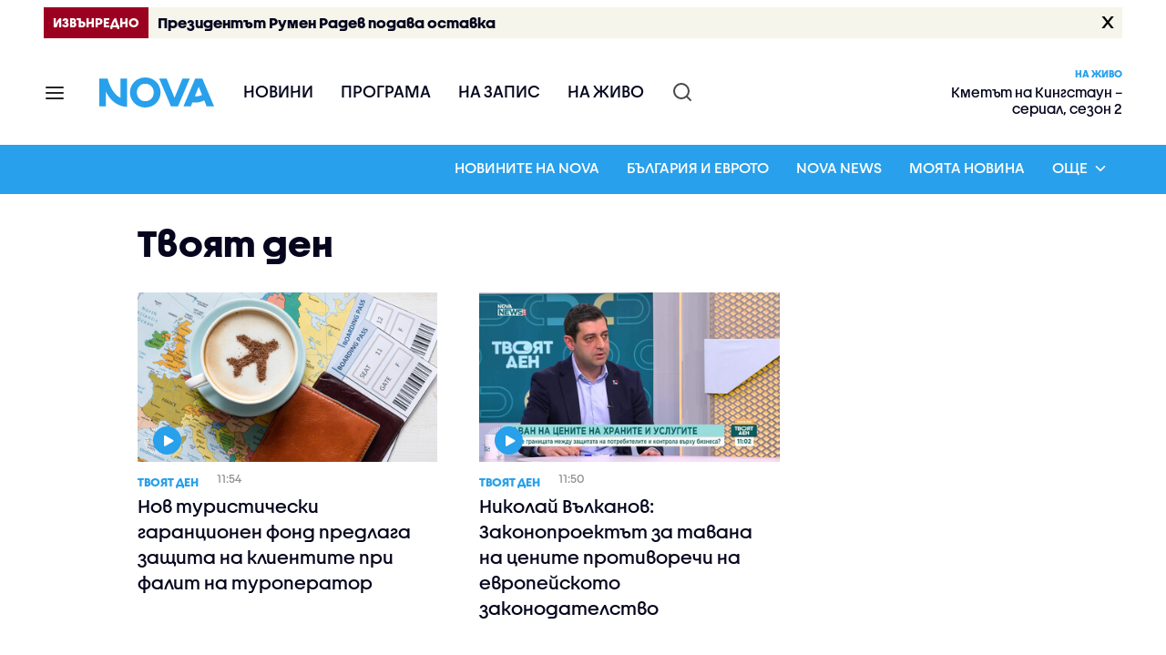

--- FILE ---
content_type: text/html; charset=UTF-8
request_url: https://nova.bg/filter/production/3999/%D1%82%D0%B2%D0%BE%D1%8F%D1%82-%D0%B4%D0%B5%D0%BD/366
body_size: 22753
content:
<!DOCTYPE html>
<html lang="bg">

    <head>

        <link rel="apple-touch-icon" sizes="180x180" href="https://nstatic.nova.bg/files/nova/images/apple-touch-icon.png?v=2026">
        <link rel="manifest" href="/manifest.json">
        <link rel="mask-icon" href="https://nstatic.nova.bg/files/nova/images/safari-pinned-tab.svg?v=2026">
        <link rel="shortcut icon" href="https://nstatic.nova.bg/files/nova/images/favicon.ico?v=2026" type="image/ico" />
        <link rel="icon" href="https://nstatic.nova.bg/files/nova/images/favicon.ico?v=2026" type="image/ico" />


        <meta name="theme-color" content="#00B3DF">



        <title>Твоят ден | Nova.bg</title>

        <meta charset="utf-8">
        <meta http-equiv="X-UA-Compatible" content="IE=edge">
        <meta name="application-name" content="Nova TV" />
        <meta name="language" content="bulgarian" />
        <meta name="title" content="Твоят ден" />
        <meta name="description" content="Вижте тук всички материали в рубриката &quot;Твоят ден&quot; в NOVA - водещата национална телевизия в България." />
        <meta name="viewport" content="width=device-width, initial-scale=1">
                <meta name="Author" content="Нова телевизия" />
        <meta name="Copyright" content="&copy; Nova Broadcasting Group 2026 All rights reserved." />
        <meta name="Robots" content="noindex, follow, max-image-preview:large" />
        <meta name="Revisit-After" content="1 Hours" />
        <meta property="fb:admins" content="1617690106"/>
        <meta property="fb:app_id" content="132516636782515" />
        <meta property="fb:pages" content="297892706947605" />
        <meta property="og:title" content="Твоят ден" />
        <meta property="og:type" content="website" />
        <meta property="og:url" content="https://nova.bg/filter/production/3999/%D1%82%D0%B2%D0%BE%D1%8F%D1%82-%D0%B4%D0%B5%D0%BD/366" />
        <meta property="og:image" content="https://nstatic.nova.bg/files/nova/images/logo_big.jpg" />
        <meta property="og:image:type" content="image/jpeg" />
        <meta property="og:image:width" content="980" />
        <meta property="og:image:height" content="551" />
        <meta property="og:description" content="Вижте тук всички материали в рубриката &quot;Твоят ден&quot; в NOVA - водещата национална телевизия в България." />
        <meta property="og:site_name" content="nova.bg" />
        <meta property="og:locale" content="bg_BG" />
         
        <meta name="facebook-domain-verification" content="xein94j451xw72io0080uma51vt7nn" />    

        <link rel="image_src" href="https://nstatic.nova.bg/files/nova/images/logo_big.jpg" />
                <link rel="canonical" href="https://nova.bg/filter/production/3999/%D1%82%D0%B2%D0%BE%D1%8F%D1%82-%D0%B4%D0%B5%D0%BD/366" />
        
        <link rel="alternate" type="application/rss+xml" href="https://nova.bg/rss/latest" />

        <!-- fonts -->
        <link rel="preload" href="https://nstatic.nova.bg/files/nova/fonts/pt_sans-narrow-web-bold_0.woff2" as="font" type="font/woff2" crossorigin/>
        <link rel="preload" href="https://nstatic.nova.bg/files/nova/fonts/pt_sans-narrow-web-regular_0.woff2" as="font" type="font/woff2" crossorigin/>
        <link rel="preload" href="https://nstatic.nova.bg/files/nova/fonts/pt_sans-web-bold.woff2" as="font" type="font/woff2" crossorigin/>
        <link rel="preload" href="https://nstatic.nova.bg/files/nova/fonts/pt_sans-web-bolditalic.woff2" as="font" type="font/woff2" crossorigin/>
        <link rel="preload" href="https://nstatic.nova.bg/files/nova/fonts/pt_sans-web-italic.woff2" as="font" type="font/woff2" crossorigin/>
        <link rel="preload" href="https://nstatic.nova.bg/files/nova/fonts/pt_sans-web-regular.woff2" as="font" type="font/woff2" crossorigin/>
        <link rel="preload" href="https://nstatic.nova.bg/files/nova/fonts/robotocondensed-bold.woff2" as="font" type="font/woff2" crossorigin/>
        <link rel="preload" href="https://nstatic.nova.bg/files/nova/fonts/robotocondensed-bolditalic.woff2" as="font" type="font/woff2" crossorigin/>
        <link rel="preload" href="https://nstatic.nova.bg/files/nova/fonts/robotocondensed-italic.woff2" as="font" type="font/woff2" crossorigin/>
        <link rel="preload" href="https://nstatic.nova.bg/files/nova/fonts/robotocondensed-light.woff2" as="font" type="font/woff2" crossorigin/>
        <link rel="preload" href="https://nstatic.nova.bg/files/nova/fonts/robotocondensed-lightitalic.woff2" as="font" type="font/woff2" crossorigin/>
        <link rel="preload" href="https://nstatic.nova.bg/files/nova/fonts/robotocondensed-regular.woff2" as="font" type="font/woff2" crossorigin/>
        <link rel="preload" href="https://nstatic.nova.bg/files/nova/fonts/NovaSans/NovaSans-Regular.woff2" as="font" type="font/woff2" crossorigin/>
        <link rel="preload" href="https://nstatic.nova.bg/files/nova/fonts/NovaSans/NovaSans-Bold.woff2" as="font" type="font/woff2" crossorigin/>    
       
        <!-- css files -->
                                    <link rel="stylesheet preload" type="text/css" as="style" href="https://nstatic.nova.bg/files/nova/css/vendors/bootstrap.min.css?v=148">  
                            <link rel="stylesheet preload" type="text/css" as="style" href="https://nstatic.nova.bg/files/nova/css/main.css?v=148">  
                     
        <link rel="stylesheet preload" type="text/css" as="style" href="https://m.netinfo.bg/assets/fix.css?v=3243243256" /> 


        <!-- js files START -->

                                    <script src="https://nstatic.nova.bg/files/nova/js/vendors/jquery-1.11.2.min.js?v=15"></script>
                            <script src="https://nstatic.nova.bg/files/nova/js/vendors/jquery.mobile.custom.min.js?v=15"></script>
                            <script src="https://nstatic.nova.bg/files/nova/js/vendors/bootstrap.min.js?v=15"></script>
                            <script src="https://nstatic.nova.bg/files/nova/js/vendors/jquery.lazyload.min.js?v=15"></script>
                            <script src="https://nstatic.nova.bg/files/nova/js/main.js?v=15"></script>
                            <script src="https://nstatic.nova.bg/files/nova/js/menu.js?v=15"></script>
                            <script src="https://m.netinfo.bg/assets/richMedia.js?v=01" crossorigin="anonymous"></script>
        <script src="https://m.netinfo.bg/nova/js/sticky-nova.js?v=2.2" crossorigin="anonymous"></script>

                
         
        
        <!-- js files END -->

        <!--[if lt IE 9]>
        <script src="https://nstatic.nova.bg/files/nova/js/vendors/html5shiv.js"></script>
        <script src="https://nstatic.nova.bg/files/nova/js/vendors/respond.min.js"></script>
        <![endif]-->

                <script  src="https://lib.wtg-ads.com/publisher/nova.bg/lib.min.js" async></script>

<script>
    function getCookie(k) {
        return(document.cookie.match('(^|; )' + k + '=([^;]*)') || 0)[2]
    }
    function isBot() {
        const userAgent = navigator.userAgent.toLowerCase();
        const botUserAgents = [
            'googlebot',
            'bingbot',
            'yandexbot',
            'baiduspider',
            'mj12bot',
            'ahrefsbot',
            'duckduckbot',
            'facebot', 
            'twitterbot', 
            'linkedinbot', 
            'slurp', 
            'archive.org_bot', 
            'applebot', 
            'tumblr',
            'redditbot',
            'slackbot', 
            'discordbot', 
            'zoominfo', 
            'semrushbot',
            'uptimerobot', 
            'whatsapp', 
        ];

        return botUserAgents.some(bot => userAgent.includes(bot));
    }
//header bidding targeting. Main script is loaded via GTM
    var w2g = w2g || {};
    w2g.targeting = {
        cid: 'filter',
        bid: 'production',
        aid: '3999',
        catid: '',
        subcatid: '',
        procatid: '',
        abtest: 'A',
        prpage: '0',
        safe: '1'        
    };

    $.ajax({
        url: '/ivt.php?ip=3.143.141.253',
        type: 'GET',
        dataType: 'text',
        timeout: 700,//ms
        success: function (data) {
            if(isBot() && data.toString()=='0'){//if IP is botnetwork - no need to check the user agent as well
                data='1';
            }
            w2g.targeting['ivt'] = [data];//JIC
            console.log("ivt: " + data );
        },
        error: function (error) {
            w2g.targeting['ivt'] = ['0'];//JIC
            console.log("ivt failed: ", error);
        }
    });
    
    w2g.cmd = w2g.cmd || [];
    //cookie must contain string "2222222" or with more "2" (up to 15)
    if (/2{5,15}/.test(getCookie('netinfo_consent_bit'))) {
        var consent = true;
    }
    if (typeof consent !== 'undefined') {
        w2g.cmd.push(function () {
            w2g.run(consent);
        });
    }
</script>




        <script>
            if ('serviceWorker' in navigator) {
                navigator.serviceWorker.register('/OneSignalSDKWorker.js').then(function (registration) {
                    if (console) {
                        console.log('ServiceWorker registration successful with scope: ', registration.scope);
                    }
                }).catch(function (err) {
                    if (console) {
                        console.log('ServiceWorker registration failed: ', err);
                    }
                });

            }
        </script>


        <script src="https://cdn.onesignal.com/sdks/OneSignalSDK.js" async></script>

        <script>
            var OneSignal = window.OneSignal || [];
            OneSignal.push(["init", {
                    appId: "372153ae-f88c-4fe4-a904-54ae5514f07a",
                    autoRegister: true,
                    requiresUserPrivacyConsent: true,
                    welcomeNotification: {
                        "title": "Nova",
                        "message": "Благодарим ви за абонамента",
                    },
                    notifyButton: {
                        enable: true,
                        size: 'small',
                        prenotify: true,
                        showCredit: false,
                        text: {
                            'tip.state.unsubscribed': 'Получaвайте известия от Nova',
                            'tip.state.subscribed': "Абонирани сте за известия",
                            'tip.state.blocked': "Блокирахте получаването на известия",
                            'message.prenotify': 'Натиснете тук за абонамент за известия',
                            'message.action.subscribed': "Благодарим за абонамента!",
                            'message.action.resubscribed': "Абонирани сте за известия",
                            'message.action.unsubscribed': "Изпращането на известия е прекратено",
                            'dialog.main.title': 'Настройки на известията',
                            'dialog.main.button.subscribe': 'Абонирайте се',
                            'dialog.main.button.unsubscribe': 'Прекратяване на абонамента',
                            'dialog.blocked.title': 'Отблокиране на известията',
                            'dialog.blocked.message': "Следвайте инструкциите, за да активирате известията:"
                        },
                        colors: {
                            'circle.background': 'rgb(71,185,225)',
                            'badge.background': 'rgb(71,185,225)',
                            'dialog.button.background': 'rgb(71,185,225)',
                            'dialog.button.background.hovering': 'rgb(71,185,225)',
                        },
                    }
                }]);

            setTimeout(userTappedProvideConsentButton, 2000);
            function userTappedProvideConsentButton() {
                if (typeof consent !== 'undefined') {
                    // Will initialize the SDK and register for push notifications
                    OneSignal.push(function () {
                        OneSignal.provideUserConsent(true);
                    });
                }
            }
        </script>
        
        <script type="application/ld+json">
{
  "@context": "https://schema.org",
  "@type": "NewsMediaOrganization",
  "name": "Nova",
  "url": "https://nova.bg/",
  "logo": "https://nstatic.nova.bg/files/nova/images/nova-logo.svg",
  "sameAs": [
    "https://www.facebook.com/novinite.nova/",
    "https://twitter.com/NoviniteNaNova"
  ]
}
</script>

<script type="application/ld+json">
            {
              "@context": "https://schema.org/",
              "@type": "WebSite",
              "name": "Nova",
              "url": "https://nova.bg/",
              "potentialAction": {
                "@type": "SearchAction",
                "target": "https://nova.bg/search/news?q={search_term_string}",
                "query-input": "required name=search_term_string"
              }
            }
            </script>
            
             
    </head>

    <body  role="main" class="body-news-menu-on has-breakingnews">
      <a class="hidden" href="#main">Прескочи до главното съдържание</a>  
<!-- Google Tag Manager -->
<noscript><iframe src="//www.googletagmanager.com/ns.html?id=GTM-K7H88B"
height="0" width="0" style="display:none;visibility:hidden"></iframe></noscript>
<script>(function(w,d,s,l,i){w[l]=w[l]||[];w[l].push({'gtm.start':
new Date().getTime(),event:'gtm.js'});var f=d.getElementsByTagName(s)[0],
j=d.createElement(s),dl=l!='dataLayer'?'&l='+l:'';j.async=true;j.src=
'//www.googletagmanager.com/gtm.js?id='+i+dl;f.parentNode.insertBefore(j,f);
})(window,document,'script','dataLayer','GTM-K7H88B');</script>
<!-- End Google Tag Manager -->

<script class="teads" async src="//a.teads.tv/page/28061/tag"></script>

   <script>
        window.teads_analytics = window.teads_analytics || {};
        window.teads_analytics.analytics_tag_id = "PUB_26730";
        window.teads_analytics.share = window.teads_analytics.share || function() {
          ;(window.teads_analytics.shared_data = window.teads_analytics.shared_data || []).push(arguments)
        };
      </script>
      <script async src="https://a.teads.tv/analytics/tag.js"></script>

        

        <input type="hidden" id="device" value="1" />

        
        <header id="WPHeader" itemscope="itemscope" itemtype="https://schema.org/WPHeader">
            <div class="hiddenNova hidden-sm hidden-md hidden-xs">
                <div id="chromeExt" class="fasha chromeExt">
                    <div class="left">
                        <div class="moreinfo">
                            <div class="logo"></div>
                            <div class="message">Бъди с NOVA през целия ден. Следи новините с добавката за браузъра си. Виж повече информация <a href="https://nova.bg/news/view/2017/07/19/188946/%D0%B1%D1%8A%D0%B4%D0%B5%D1%82%D0%B5-%D1%81-nova-%D0%BF%D1%80%D0%B5%D0%B7-%D1%86%D0%B5%D0%BB%D0%B8%D1%8F-%D0%B4%D0%B5%D0%BD/" target="_blank">тук</a>.</div>
                            <span class="clear"></span>
                        </div>
                    </div>
                    <div class="right">
                        <a href="https://a.abv.bg/www/delivery/ck.php?oaparams=2__bannerid=177080__zoneid=63__oadest=https://chrome.google.com/webstore/detail/nova-new-tab-page/cgmcmehbapbaejkcjejdjddnbdfigegj" class="addon">Инсталирай</a>&nbsp;&nbsp;|&nbsp;&nbsp;<a href="https://nova.bg/news/view/2017/07/19/188946/%D0%B1%D1%8A%D0%B4%D0%B5%D1%82%D0%B5-%D1%81-nova-%D0%BF%D1%80%D0%B5%D0%B7-%D1%86%D0%B5%D0%BB%D0%B8%D1%8F-%D0%B4%D0%B5%D0%BD/" target="_blank">Научи повече</a>
                    </div>
                    <div class="close"></div>
                </div>
            </div>
            <div class="hiddenNovaFirefox hidden-sm hidden-md hidden-xs">
                <div id="firefoxExt" class="fasha chromeExt ff">
                    <div class="left">
                        <div class="moreinfo">
                            <div class="logo"></div>
                            <div class="message">Бъди с NOVA през целия ден. Следи новините с добавката за браузъра си. Виж повече информация <a href="https://nova.bg/news/view/2017/09/13/193603/%D0%B1%D1%8A%D0%B4%D0%B5%D1%82%D0%B5-%D1%81-nova-%D0%BF%D1%80%D0%B5%D0%B7-%D1%86%D0%B5%D0%BB%D0%B8%D1%8F-%D0%B4%D0%B5%D0%BD/" target="_blank">тук</a>.</div>
                            <span class="clear"></span>
                        </div>
                    </div>
                    <div class="right">
                        <a href="https://a.abv.bg/www/delivery/ck.php?oaparams=2__bannerid=177102__zoneid=63__oadest=https://addons.mozilla.org/en-us/firefox/addon/nova-new-tab-page/ " class="addon">Инсталирай</a>&nbsp;&nbsp;|&nbsp;&nbsp;<a href="https://nova.bg/news/view/2017/09/13/193603/%D0%B1%D1%8A%D0%B4%D0%B5%D1%82%D0%B5-%D1%81-nova-%D0%BF%D1%80%D0%B5%D0%B7-%D1%86%D0%B5%D0%BB%D0%B8%D1%8F-%D0%B4%D0%B5%D0%BD/" target="_blank">Научи повече</a>
                    </div>
                    <div class="close"></div>
                </div>
            </div>


            <aside class="main-menu" data-sidebar itemscope itemtype="https://schema.org/SiteNavigationElement">
                <div class="fly-menu clearfix">
                    <span class="close-btn"><a href="#" class="btn" data-sidebar-button>X</a></span>

                    <form id="search" class="fly-search" method="get" action="https://nova.bg/search/news">
                        <label class="hidden" for="qflysearch">Какво търсиш?</label>
                        <input class="fly-search" id="qflysearch" name="q" type="search" placeholder="Какво търсиш?">
                    </form>

                    <ul class="fly-responsive clearfix">
                        <li itemprop="name" class="mobile-hidden"><a class="gtm-HeaderMenu-click" href="https://nova.bg/news" itemprop="url">Новини</a></li>
                        <li itemprop="name"><a class="gtm-HeaderMenu-click" href="https://nova.bg/schedule" itemprop="url">Програма</a></li>
                        <li itemprop="name"><a class="gtm-HeaderMenu-click" href="https://play.nova.bg" target="_blank" itemprop="url">На запис</a></li>
                        <li itemprop="name" class="mobile-hidden"><a class="gtm-HeaderMenu-click" href="https://nova.bg/live" itemprop="url">На живо</a></li>
                    </ul>
                    <ul class="fly-constant">
                        <style>
                         
                        </style>
                                         <!-- <li itemprop="name" ><a class="gtm-HeaderMenu-click" href="https://nova.bg/novanews" itemprop="url">Nova News</a></li> -->
                        <li itemprop="name" ><a class="gtm-HeaderMenu-click" href="https://nova.bg/productions" itemprop="url">Предавания и сериали</a></li>
                        <!-- <li itemprop="name" ><a class="gtm-HeaderMenu-click" href="https://nova.bg/series_movies" itemprop="url">Филми и сериали</a></li> -->
                        <li itemprop="name" ><a class="gtm-HeaderMenu-click" href="https://nova.bg/faces" itemprop="url">Лицата на NOVA</a></li>
                        <li itemprop="name" ><a class="gtm-HeaderMenu-click" href="https://nova.bg/mynews" itemprop="url">Моята новина</a></li>
                        <!-- <li itemprop="name" ><a class="gtm-HeaderMenu-click" href="https://nova.bg/videos" itemprop="url">Видео</a></li>
                        <li itemprop="name" ><a class="gtm-HeaderMenu-click" href="https://nova.bg/galleries" itemprop="url">Галерии</a></li> -->
                        

                        <li itemprop="name" ><a class="gtm-HeaderMenu-click" href="https://nova.bg/radio" itemprop="url">Радио</a></li>
                                                               <li itemprop="name" ><a class="gtm-HeaderMenu-click" href="https://a.abv.bg/www/delivery/ck.php?oaparams=2__bannerid=178863__zoneid=63__oadest=https://nova.bg/top_employers" itemprop="url">Top Employers</a></li> 
                                            <li itemprop="name" ><a class="gtm-HeaderMenu-click" href="https://nova.bg/dei" itemprop="url">Заедно за по-добро утре</a></li>
                        <!-- <li itemprop="name" ><a class="gtm-HeaderMenu-click" href="https://nova.bg/csr" itemprop="url">NOVA отговорност</a></li>  -->
                                                     <!-- <li itemprop="name" ><a class="gtm-HeaderMenu-click" href="https://nova.bg/karieri" itemprop="url">NOVA кариера</a></li> -->
                        <!-- <li itemprop="name" ><a class="gtm-HeaderMenu-click" href="https://nova.bg/news/category/19/inenglish/" itemprop="url">News in English</a></li> -->

                        <li>
                            <!-- <hr style="color: #fff;">   
                            <ul class="site-privacy">
                                <li class="trigger-faktorio" ><a href="javascript:;" onClick="googlefc.callbackQueue.push({'CONSENT_DATA_READY': () => googlefc.showRevocationMessage()});">Поверителност</a></li>
                                <li class="trigger-gdpr"><a href="https://www.netinfocompany.bg/gdpr/" target="_blank">Политика ЛД</a></li>
                                <li class="trigger-onesignal"><a href="javascript:;">Известия</a></li>
                            </ul> -->
                            <script>
                                document.addEventListener("DOMContentLoaded", function (event) {
                                    // GDPR
                                    $('.site-privacy .trigger-faktorio a').on('click', function (e) {
                                        e.preventDefault();
                                        $('#fingerprint').trigger('click');
                                    });

                                    $('.site-privacy .trigger-onesignal a').on('click', function (e) {
                                        e.preventDefault();
                                        $('.onesignal-bell-launcher-button').toggleClass('visible');
                                        $('.onesignal-bell-launcher-button').trigger('click');
                                    });
                                });
                            </script>

                        </li>
                    </ul>
                </div>
            </aside> 



            <!-- Breaking news START -->
            <style>
         .excl-fasha {
    background:#F5F5EB;
  color:#05051E !important;
         }
   @media (min-width: 768px) {
         .excl-fasha a .fasha-elements-container .excl-label,.excl-fasha a .fasha-elements-container .excl-label-wrapper:after { 
    background:#9b0020;
    }
   }
    @media (max-width: 767px) {
.excl-fasha a .fasha-elements-container .excl-label {
  color:#ffffff !important;
   background:#9B0020 !important;
}
    }
</style>
                <div class="clearfix">
                    <div class="fasha-row-custom">
                        <div class="container">
                            <div id="current-fasha-524426" class="excl-fasha">
                                <a href="javascript:void();" class="close-btn">X</a>
                                <a href="https://nova.bg/news/view/2026/01/19/524426/президентът-румен-радев-подава-оставка/" class="fasha-click-area">
                                    <div class="fasha-elements-container">
                                        <div class="excl-label-wrapper">
                                            <span class="excl-label">Извънредно</span>
                                        </div>
                                        <span class="excl-title">Президентът Румен Радев подава оставка</span>
                                    </div>
                                </a>
                            </div>
                        </div>
                    </div>
                </div>
            <!-- Breaking new END -->

            <div class="clearfix">
                <div class="container">
                    <nav class="navbar navbar-default">
                        <div class="menuburger">
                            <a class="gtm-HeaderMenu-click" href="#" data-sidebar-button title="menuburger">
                                <svg xmlns="http://www.w3.org/2000/svg" width="24" height="24" viewBox="0 0 24 24" fill="none">
                                    <path d="M3 12H21" stroke="" stroke-width="2" stroke-linecap="round" stroke-linejoin="round"/>
                                    <path d="M3 6H21" stroke="" stroke-width="2" stroke-linecap="round" stroke-linejoin="round"/>
                                    <path d="M3 18H21" stroke="" stroke-width="2" stroke-linecap="round" stroke-linejoin="round"/>
                                </svg>
                            </a>
                        </div>
                        <div class="navbar-header">

                                 <a class="gtm-HeaderLogo-click" href="https://nova.bg/"><img class="hidden-xs" src="https://nstatic.nova.bg/files/nova/images/Nova_logo_re.svg?v=2026" width="126" height="33" alt="nova logo"></a>
                                <a class="gtm-HeaderLogo-click" href="https://nova.bg/"><img class="visible-xs" src="https://nstatic.nova.bg/files/nova/images/Nova_logo_re.svg?v=2026" width="90" height="24" alt="nova mobile logo"></a>
                        </div>
                        <ul class="nav-responsive nav navbar-nav">
                            <li class="text-uppercase"><a class="gtm-HeaderNews-click" href="https://nova.bg/news">Новини</a></li>
                            <li class="mobile-hidden"><a class="text-uppercase gtm-HeaderSchedule-click" href="https://nova.bg/schedule">Програма</a></li>
                            <li class="mobile-hidden"><a class="text-uppercase gtm-HeaderNovaPlay-click" href="https://play.nova.bg" target="_blank">На запис</a></li>
                            <li class="HD-new"><a class="text-uppercase gtm-HeaderLive-click" href="https://nova.bg/live">На живо</a></li>
                            <li class="search-form">
                                <form id="search" method="get" action="https://nova.bg/search/news">
                                    <label class="hidden" for="qsearch">Какво търсиш?</label>
                                    <input type="search" id="qsearch" name="q" placeholder="Какво търсиш?" class="gtm-HeaderSearch-click"> 
                                </form>
                            </li>
                        </ul>
                        <!-- link to live page START-->
                        <div class="live-box-wrapper">
                            <div class="live-box">
                                <a href="https://nova.bg/live" class="live-box-title-wrapper gtm-HeaderLiveBlock-click">
                                    <span class="live-title HD-new">На живо</span>
                                    <span class="live-info">Кметът на Кингстаун – сериал, сезон 2</span>
                                </a>
                            </div>
                        </div>
                        <!-- link to live page END-->
                    </nav>
                </div>      
            </div>

            <div class="nova-news-menu">

    <nav class="navbar navbar-default dark-blue" role="navigation">
        <div class="container">
            <div class="navbar-header clearfix">
                <div class="mobile-news-menu dropdown">

                    <a href="#" class="dropdown-toggle hidden-lg visible-xs" data-toggle="dropdown" role="button" aria-haspopup="true" aria-expanded="false">Още</a>
                    <ul class="dropdown-menu">
                  
                                       <li><a href="https://nova.bg/news">Новините на NOVA</a></li>    
                      <li><a href="https://nova.bg/news/subcategory/83/българия-и-еврото/">България и еврото</a></li>
                     <li><a href="https://nova.bg/novanews">Nova News</a></li> 
 
                       
                        <li><a href="https://nova.bg/mynews">Моята новина</a></li>
                 

                                                <li><a href="https://nova.bg/filter/production/40/здравей-българия/">Здравей, България</a></li>
                        <li><a href="https://nova.bg/news/subcategory/35/новините-на-нова-емисии/">Новините на NOVA – емисии</a></li>
                        <li><a href="https://nova.bg/filter/production/34/темата-на-nova/">Темата на NOVA</a></li>
                        <li><a href="https://nova.bg/filter/production/30/събуди-се/">Събуди се</a></li>


                                                    <li><a href="https://nova.bg/filter/production/3961/на-фокус-с-лора-крумова/">На фокус с Лора Крумова</a></li>
                                                                            <li><a href="https://nova.bg/filter/production/3999/твоят-ден/">Твоят ден</a></li>
                                                                            <li><a href="https://nova.bg/filter/production/4000/да-хванеш-гората/">Да хванеш гората</a></li>
                        
                    </ul>
                </div>


            </div>

            <div class="collapse navbar-collapse" id ="example-navbar-collapse">

                <ul class ="nav navbar-nav navbar-right" role="navigation"  itemscope itemtype="http://schema.org/SiteNavigationElement">
                                     <li itemprop="name"  ><a class="gtm-HeaderNews-click" href="https://nova.bg/news" itemprop="url">Новините на NOVA</a></li>
                   
                    <li itemprop="name"  ><a class="gtm-HeaderNewsNovaNews-click" href="https://nova.bg/news/subcategory/83/българия-и-еврото/">България и еврото</a></li>
                    <li itemprop="name"  ><a class="gtm-HeaderNewsNovaNews-click" href="https://nova.bg/novanews">Nova News</a></li>

                    
                    <li itemprop="name"  ><a class="gtm-HeaderNewsMynews-click" href="https://nova.bg/mynews" itemprop="url">Моята новина</a></li>
                    
                    

                    <li class="dropdown"> 

                        <a href ="#" class ="dropdown-toggle hidden-xs gtm-HeaderNewsMore-click" data-toggle="dropdown"> Още</a>
                        <ul class="dropdown-menu">
                        
                            
                            <li><a href="https://nova.bg/filter/production/40/здравей-българия/">Здравей, България</a></li>
                            <li><a href="https://nova.bg/news/subcategory/35/новините-на-нова-емисии/">Новините на NOVA – емисии</a></li>
                            <li><a href="https://nova.bg/filter/production/34/темата-на-nova/">Темата на NOVA</a></li>
                            <li><a href="https://nova.bg/filter/production/30/събуди-се/">Събуди се</a></li>

                                                            <li><a href="https://nova.bg/filter/production/3961/на-фокус-с-лора-крумова/">На фокус с Лора Крумова</a></li>
                                                                                        <li><a href="https://nova.bg/filter/production/3999/твоят-ден/">Твоят ден</a></li>
                                                                                        <li><a href="https://nova.bg/filter/production/4000/да-хванеш-гората/">Да хванеш гората</a></li>
                            
                        </ul>
                    </li>
                </ul>

            </div>
        </div>
    </nav>

</div>                    </header>        
        <div class="hidden" id="main"></div><script>
    $(document).ready(function () {

        $('.img-responsive').lazyload({
            event: "scrollstop"
        });

    });
</script>

<style>
  .media-cont .label-box {
        position: absolute;
        top: 6px;
        display: inline-block;
        padding: 0 3px 0 7px;
        background-color: #2a53c1;
        color: #fff;
        left: 0;
        height: 16px;
        font: 12px/16px "roboto_condensedregular";
        text-transform: uppercase;
        z-index: 300;
    }
    .media-cont .label-box:after {
        width: 0;
        height: 0;
        content: '.';
        font-size: 0;
        color: transparent;
        border-bottom: 16px solid transparent;
        border-left: 7px solid #2a53c1;
        position: absolute;
        right: -7px;
    }

    @media (min-width: 640px) {
        .media-cont .label-box {
            top: 11px;
            height: 20px;
            font: 14px/20px "roboto_condensedregular";
        }

        .media-cont .label-box:after {
            border-bottom: 20px solid transparent;
        }
    }

    .label-box.red {
        background-color: #ff0808;
    }

    .label-box.red:after {
        background-color: #ff0808;
    }

body.has-branding.body-news-menu-on {
    background-position: 50% 213px !important;
}    
body.has-branding.body-news-menu-on #clickArea01 {
    top:213px !important;
}
</style>
<div class="page page-news-menu-on"itemscope itemtype="https://schema.org/WebPage" >
    <div class="hide" itemprop="description">Вижте тук всички материали в рубриката &quot;Твоят ден&quot; в NOVA - водещата национална телевизия в България.    </div>
    <meta itemprop="keywords" content="новини,акценти,NOVA,Твоят ден" /> 
    <div class="container">
        <div class="row">
            <div class="gutter-0">
                <div class="col-lg-offset-1 col-lg-11 col-md-12 col-sm-12 col-xs-12 top-row-patt-2">
                    <div class="col-lg-12 col-md-12 col-sm-12 col-xs-12">
                        <div class="title-wrap-roboto">
                            <h1 itemprop="name" >Твоят ден</h1>
                        </div>
                    </div>
                </div>  
            </div>
        </div>
        <div class="row">
            <div class="gutter-0">
                <div class="col-lg-offset-1 col-lg-11 col-md-12 col-sm-12 col-xs-12">

                    <div class="col-lg-8 col-md-8 col-sm-12 col-xs-12 left-col-patt-2 gutter-0">

                        <!-- category top accents block START -->
                        <div class="col-lg-12 col-md-12 col-sm-12 col-xs-12 top-accents-list-wrapper">
                            <div class="row">
                                                                        <div class="col-lg-6 col-md-6 col-sm-6 col-xs-6">

                                            <div class="thumb-box">
                                                <div class="media-cont">
                                                    <div class="img-cont">
                                                        <a class="gtm-ProductionListNews-click" href="https://nova.bg/news/view/2026/01/19/524392/нов-туристически-гаранционен-фонд-предлага-защита-на-клиентите-при-фалит-на-туроператор/"> 
                                                            <img alt="Нов туристически гаранционен фонд предлага защита на клиентите при фалит на туроператор" class="img-responsive" src="https://nstatic.nova.bg/public/pics/nova/article/396x223_1768816864.jpg"> 
                                                                                                                            <div class="wrap-small-pill"><div class="small-pill-shape"><span class="small-triangle-icon"></span></div></div>
                                                                                                                    </a>
                                                    </div>
                                                </div>
                                                <div class="thumb-desc">
                                                    <div class="line-decoration">
                                                        <div class="thumb-additional-info">
                                                            
                                                                                                           <a class="thumb-category-title" href="https://nova.bg/shows/view/3999/твоят-ден/">Твоят ден<a/>   
                                                  
                                                            <span class="media-date-on"> 11:54</span>
                                                        </div>
                                                        <div class="thumb-title">
                                                            <h3><a class="title gtm-ProductionListNews-click" href="https://nova.bg/news/view/2026/01/19/524392/нов-туристически-гаранционен-фонд-предлага-защита-на-клиентите-при-фалит-на-туроператор/">Нов туристически гаранционен фонд предлага защита на клиентите при фалит на туроператор</a></h3>
                                                        </div>                                                 
                                                    </div>
                                                </div>
                                            </div>
                                        </div>
                                                                                <div class="col-lg-6 col-md-6 col-sm-6 col-xs-6">

                                            <div class="thumb-box">
                                                <div class="media-cont">
                                                    <div class="img-cont">
                                                        <a class="gtm-ProductionListNews-click" href="https://nova.bg/news/view/2026/01/19/524398/николай-вълканов-законопроектът-за-тавана-на-цените-противоречи-на-европейското-законодателство/"> 
                                                            <img alt="Николай Вълканов: Законопроектът за тавана на цените противоречи на европейското законодателство" class="img-responsive" src="https://nstatic.nova.bg/public/pics/nova/article/396x223_1768818163.jpg"> 
                                                                                                                            <div class="wrap-small-pill"><div class="small-pill-shape"><span class="small-triangle-icon"></span></div></div>
                                                                                                                    </a>
                                                    </div>
                                                </div>
                                                <div class="thumb-desc">
                                                    <div class="line-decoration">
                                                        <div class="thumb-additional-info">
                                                            
                                                                                                           <a class="thumb-category-title" href="https://nova.bg/shows/view/3999/твоят-ден/">Твоят ден<a/>   
                                                  
                                                            <span class="media-date-on"> 11:50</span>
                                                        </div>
                                                        <div class="thumb-title">
                                                            <h3><a class="title gtm-ProductionListNews-click" href="https://nova.bg/news/view/2026/01/19/524398/николай-вълканов-законопроектът-за-тавана-на-цените-противоречи-на-европейското-законодателство/">Николай Вълканов: Законопроектът за тавана на цените противоречи на европейското законодателство</a></h3>
                                                        </div>                                                 
                                                    </div>
                                                </div>
                                            </div>
                                        </div>
                                                                    </div>
                        </div>
                        <!-- category top accents block END -->

                        <!-- news in category list START -->
                        <div class="col-lg-12 col-md-12 col-sm-12 col-xs-12 category-list-wrapper" itemscope itemtype="https://schema.org/ItemList">
                            <meta itemprop="itemListOrder" content="Descending" />
                            
                                    <div class="thumb-box"  itemprop="itemListElement" itemscope itemtype="https://schema.org/ListItem">
                                        <meta itemprop="position" content="5476" /> 
                                        <div class="media-cont">
                                            <div class="img-cont">
                                                <a class="gtm-ProductionListNews-click" href="https://nova.bg/news/view/2023/03/07/403777/в-твоят-ден-на-8-март-ще-видите/"  itemprop="url"> 
                                                    <img src="https://nstatic.nova.bg/public/pics/nova/article/294x140_1666806134.jpg" class="img-responsive" alt="В &quot;Твоят ден&quot; на 8 март ще видите" itemprop="image" /> 
                                                    														
                                                </a>
                                                                                            </div>
                                        </div>

                                        <div class="thumb-desc">
                                            <div class="thumb-additional-info">
                                                                                                 <a class="thumb-category-title" href="https://nova.bg/shows/view/3999/твоят-ден/">Твоят ден<a/>   
                                                    
                                                    <span class="media-date-on">07 мар 2023</span>
                                            </div>
                                            <div class="thumb-title">
                                                <h3  itemprop="name"><a class="title gtm-ProductionListNews-click" href="https://nova.bg/news/view/2023/03/07/403777/в-твоят-ден-на-8-март-ще-видите/">В "Твоят ден" на 8 март ще видите</a></h3>
                                            </div>
                                            <p  itemprop="disambiguatingDescription">Вижте темите и гостите в сутрешния блок на NOVA NEWS</p>

                                        </div>
                                    </div>

                                    
                                    <div class="thumb-box"  itemprop="itemListElement" itemscope itemtype="https://schema.org/ListItem">
                                        <meta itemprop="position" content="5477" /> 
                                        <div class="media-cont">
                                            <div class="img-cont">
                                                <a class="gtm-ProductionListNews-click" href="https://nova.bg/news/view/2023/03/07/403746/радева-с-леко-омерзение-гледам-как-се-опитват-да-ни-продадат-следващи-избори/"  itemprop="url"> 
                                                    <img src="https://nstatic.nova.bg/public/pics/nova/article/294x140_1678183397.JPG" class="img-responsive" alt="Радева: С леко омерзение гледам как се опитват да ни продадат следващи избори" itemprop="image" /> 
                                                                                                            <div class="wrap-small-pill">
                                                            <div class="small-pill-shape">
                                                                <span class="small-triangle-icon"></span>
                                                            </div>
                                                        </div> 
                                                    														
                                                </a>
                                                                                            </div>
                                        </div>

                                        <div class="thumb-desc">
                                            <div class="thumb-additional-info">
                                                                                                 <a class="thumb-category-title" href="https://nova.bg/shows/view/3999/твоят-ден/">Твоят ден<a/>   
                                                    
                                                    <span class="media-date-on">07 мар 2023</span>
                                            </div>
                                            <div class="thumb-title">
                                                <h3  itemprop="name"><a class="title gtm-ProductionListNews-click" href="https://nova.bg/news/view/2023/03/07/403746/радева-с-леко-омерзение-гледам-как-се-опитват-да-ни-продадат-следващи-избори/">Радева: С леко омерзение гледам как се опитват да ни продадат следващи избори</a></h3>
                                            </div>
                                            <p  itemprop="disambiguatingDescription">&quot;Фокусът винаги е бил върху това дали парламентът&#8230;</p>

                                        </div>
                                    </div>

                                    
                                    <div class="thumb-box"  itemprop="itemListElement" itemscope itemtype="https://schema.org/ListItem">
                                        <meta itemprop="position" content="5478" /> 
                                        <div class="media-cont">
                                            <div class="img-cont">
                                                <a class="gtm-ProductionListNews-click" href="https://nova.bg/news/view/2023/03/07/403744/проф-каламарис-влаковата-катастрофа-в-гърция-е-резултат-от-корупция/"  itemprop="url"> 
                                                    <img src="https://nstatic.nova.bg/public/pics/nova/article/294x140_1678182168.JPG" class="img-responsive" alt="Проф. Каламарис: Влаковата катастрофа в Гърция е резултат от корупция" itemprop="image" /> 
                                                                                                            <div class="wrap-small-pill">
                                                            <div class="small-pill-shape">
                                                                <span class="small-triangle-icon"></span>
                                                            </div>
                                                        </div> 
                                                    														
                                                </a>
                                                                                            </div>
                                        </div>

                                        <div class="thumb-desc">
                                            <div class="thumb-additional-info">
                                                                                                 <a class="thumb-category-title" href="https://nova.bg/shows/view/3999/твоят-ден/">Твоят ден<a/>   
                                                    
                                                    <span class="media-date-on">07 мар 2023</span>
                                            </div>
                                            <div class="thumb-title">
                                                <h3  itemprop="name"><a class="title gtm-ProductionListNews-click" href="https://nova.bg/news/view/2023/03/07/403744/проф-каламарис-влаковата-катастрофа-в-гърция-е-резултат-от-корупция/">Проф. Каламарис: Влаковата катастрофа в Гърция е резултат от корупция</a></h3>
                                            </div>
                                            <p  itemprop="disambiguatingDescription">Европрокуратурата трябва да се самосезира, смята предприемачът</p>

                                        </div>
                                    </div>

                                    
                                    <div class="thumb-box"  itemprop="itemListElement" itemscope itemtype="https://schema.org/ListItem">
                                        <meta itemprop="position" content="5479" /> 
                                        <div class="media-cont">
                                            <div class="img-cont">
                                                <a class="gtm-ProductionListNews-click" href="https://nova.bg/news/view/2023/03/07/403740/ченчев-бихме-внесли-закон-за-спекулата/"  itemprop="url"> 
                                                    <img src="https://nstatic.nova.bg/public/pics/nova/article/294x140_1678180050.JPG" class="img-responsive" alt="Ченчев: Бихме внесли Закон за спекулата" itemprop="image" /> 
                                                                                                            <div class="wrap-small-pill">
                                                            <div class="small-pill-shape">
                                                                <span class="small-triangle-icon"></span>
                                                            </div>
                                                        </div> 
                                                    														
                                                </a>
                                                                                            </div>
                                        </div>

                                        <div class="thumb-desc">
                                            <div class="thumb-additional-info">
                                                                                                 <a class="thumb-category-title" href="https://nova.bg/shows/view/3999/твоят-ден/">Твоят ден<a/>   
                                                    
                                                    <span class="media-date-on">07 мар 2023</span>
                                            </div>
                                            <div class="thumb-title">
                                                <h3  itemprop="name"><a class="title gtm-ProductionListNews-click" href="https://nova.bg/news/view/2023/03/07/403740/ченчев-бихме-внесли-закон-за-спекулата/">Ченчев: Бихме внесли Закон за спекулата</a></h3>
                                            </div>
                                            <p  itemprop="disambiguatingDescription">&quot;Трябва да освободиш младия човек от данък, за&#8230;</p>

                                        </div>
                                    </div>

                                    
                                    <div class="thumb-box"  itemprop="itemListElement" itemscope itemtype="https://schema.org/ListItem">
                                        <meta itemprop="position" content="5480" /> 
                                        <div class="media-cont">
                                            <div class="img-cont">
                                                <a class="gtm-ProductionListNews-click" href="https://nova.bg/news/view/2023/03/07/403738/георги-балабанов-голяма-част-от-двуцифрената-инфлация-в-българия-е-привнесена/"  itemprop="url"> 
                                                    <img src="https://nstatic.nova.bg/public/pics/nova/article/294x140_1678179143.JPG" class="img-responsive" alt="Георги Балабанов: Голяма част от двуцифрената инфлация в България е привнесена" itemprop="image" /> 
                                                                                                            <div class="wrap-small-pill">
                                                            <div class="small-pill-shape">
                                                                <span class="small-triangle-icon"></span>
                                                            </div>
                                                        </div> 
                                                    														
                                                </a>
                                                                                            </div>
                                        </div>

                                        <div class="thumb-desc">
                                            <div class="thumb-additional-info">
                                                                                                 <a class="thumb-category-title" href="https://nova.bg/shows/view/3999/твоят-ден/">Твоят ден<a/>   
                                                    
                                                    <span class="media-date-on">07 мар 2023</span>
                                            </div>
                                            <div class="thumb-title">
                                                <h3  itemprop="name"><a class="title gtm-ProductionListNews-click" href="https://nova.bg/news/view/2023/03/07/403738/георги-балабанов-голяма-част-от-двуцифрената-инфлация-в-българия-е-привнесена/">Георги Балабанов: Голяма част от двуцифрената инфлация в България е привнесена</a></h3>
                                            </div>
                                            <p  itemprop="disambiguatingDescription">&quot;Тук се наблюдава спекула, според нас има картели&#8230;</p>

                                        </div>
                                    </div>

                                    
                                    <div class="thumb-box"  itemprop="itemListElement" itemscope itemtype="https://schema.org/ListItem">
                                        <meta itemprop="position" content="5481" /> 
                                        <div class="media-cont">
                                            <div class="img-cont">
                                                <a class="gtm-ProductionListNews-click" href="https://nova.bg/news/view/2023/03/07/403736/главният-редактор-на-в-телеграф-мвр-издирва-27-подсъдими-с-тежки-присъди-избягалите-са-43-ма/"  itemprop="url"> 
                                                    <img src="https://nstatic.nova.bg/public/pics/nova/article/294x140_1678178092.JPG" class="img-responsive" alt="Главният редактор на в. &quot;Телеграф&quot;: МВР издирва 27 подсъдими с тежки присъди, избягалите са 43-ма" itemprop="image" /> 
                                                                                                            <div class="wrap-small-pill">
                                                            <div class="small-pill-shape">
                                                                <span class="small-triangle-icon"></span>
                                                            </div>
                                                        </div> 
                                                    														
                                                </a>
                                                                                            </div>
                                        </div>

                                        <div class="thumb-desc">
                                            <div class="thumb-additional-info">
                                                                                                 <a class="thumb-category-title" href="https://nova.bg/shows/view/3999/твоят-ден/">Твоят ден<a/>   
                                                    
                                                    <span class="media-date-on">07 мар 2023</span>
                                            </div>
                                            <div class="thumb-title">
                                                <h3  itemprop="name"><a class="title gtm-ProductionListNews-click" href="https://nova.bg/news/view/2023/03/07/403736/главният-редактор-на-в-телеграф-мвр-издирва-27-подсъдими-с-тежки-присъди-избягалите-са-43-ма/">Главният редактор на в. "Телеграф": МВР издирва 27 подсъдими с тежки присъди, избягалите са 43-ма</a></h3>
                                            </div>
                                            <p  itemprop="disambiguatingDescription">Издирват се и &quot;братя&quot; Галеви, Брендо, един&#8230;</p>

                                        </div>
                                    </div>

                                    
                                    <div class="thumb-box"  itemprop="itemListElement" itemscope itemtype="https://schema.org/ListItem">
                                        <meta itemprop="position" content="5482" /> 
                                        <div class="media-cont">
                                            <div class="img-cont">
                                                <a class="gtm-ProductionListNews-click" href="https://nova.bg/news/view/2023/03/07/403735/икономисти-овладяването-на-цените-на-стоките-е-безумно-административно-упражнение/"  itemprop="url"> 
                                                    <img src="https://nstatic.nova.bg/public/pics/nova/article/294x140_1678176697.JPG" class="img-responsive" alt="Икономисти: Овладяването на цените на стоките е безумно административно упражнение" itemprop="image" /> 
                                                                                                            <div class="wrap-small-pill">
                                                            <div class="small-pill-shape">
                                                                <span class="small-triangle-icon"></span>
                                                            </div>
                                                        </div> 
                                                    														
                                                </a>
                                                                                            </div>
                                        </div>

                                        <div class="thumb-desc">
                                            <div class="thumb-additional-info">
                                                                                                 <a class="thumb-category-title" href="https://nova.bg/shows/view/3999/твоят-ден/">Твоят ден<a/>   
                                                    
                                                    <span class="media-date-on">07 мар 2023</span>
                                            </div>
                                            <div class="thumb-title">
                                                <h3  itemprop="name"><a class="title gtm-ProductionListNews-click" href="https://nova.bg/news/view/2023/03/07/403735/икономисти-овладяването-на-цените-на-стоките-е-безумно-административно-упражнение/">Икономисти: Овладяването на цените на стоките е безумно административно упражнение</a></h3>
                                            </div>
                                            <p  itemprop="disambiguatingDescription">Само определени хлебопроизводители могат да си позволят&#8230;</p>

                                        </div>
                                    </div>

                                    
                                    <div class="thumb-box"  itemprop="itemListElement" itemscope itemtype="https://schema.org/ListItem">
                                        <meta itemprop="position" content="5483" /> 
                                        <div class="media-cont">
                                            <div class="img-cont">
                                                <a class="gtm-ProductionListNews-click" href="https://nova.bg/news/view/2023/03/07/403733/манов-никой-от-управляващите-не-разбира-от-енергетика/"  itemprop="url"> 
                                                    <img src="https://nstatic.nova.bg/public/pics/nova/article/294x140_1678175574.JPG" class="img-responsive" alt="Манов: Никой от управляващите не разбира от енергетика" itemprop="image" /> 
                                                                                                            <div class="wrap-small-pill">
                                                            <div class="small-pill-shape">
                                                                <span class="small-triangle-icon"></span>
                                                            </div>
                                                        </div> 
                                                    														
                                                </a>
                                                                                            </div>
                                        </div>

                                        <div class="thumb-desc">
                                            <div class="thumb-additional-info">
                                                                                                 <a class="thumb-category-title" href="https://nova.bg/shows/view/3999/твоят-ден/">Твоят ден<a/>   
                                                    
                                                    <span class="media-date-on">07 мар 2023</span>
                                            </div>
                                            <div class="thumb-title">
                                                <h3  itemprop="name"><a class="title gtm-ProductionListNews-click" href="https://nova.bg/news/view/2023/03/07/403733/манов-никой-от-управляващите-не-разбира-от-енергетика/">Манов: Никой от управляващите не разбира от енергетика</a></h3>
                                            </div>
                                            <p  itemprop="disambiguatingDescription">&quot;След Овчаров никой в енергийното министерство&#8230;</p>

                                        </div>
                                    </div>

                                    
                                    <div class="thumb-box"  itemprop="itemListElement" itemscope itemtype="https://schema.org/ListItem">
                                        <meta itemprop="position" content="5484" /> 
                                        <div class="media-cont">
                                            <div class="img-cont">
                                                <a class="gtm-ProductionListNews-click" href="https://nova.bg/news/view/2023/03/07/403730/григорова-цените-може-да-се-регулират-с-контрол-таван-и-държавна-алтернатива/"  itemprop="url"> 
                                                    <img src="https://nstatic.nova.bg/public/pics/nova/article/294x140_1678174776.JPG" class="img-responsive" alt="Григорова: Цените може да се регулират с контрол, таван и държавна алтернатива" itemprop="image" /> 
                                                                                                            <div class="wrap-small-pill">
                                                            <div class="small-pill-shape">
                                                                <span class="small-triangle-icon"></span>
                                                            </div>
                                                        </div> 
                                                    														
                                                </a>
                                                                                            </div>
                                        </div>

                                        <div class="thumb-desc">
                                            <div class="thumb-additional-info">
                                                                                                 <a class="thumb-category-title" href="https://nova.bg/shows/view/3999/твоят-ден/">Твоят ден<a/>   
                                                    
                                                    <span class="media-date-on">07 мар 2023</span>
                                            </div>
                                            <div class="thumb-title">
                                                <h3  itemprop="name"><a class="title gtm-ProductionListNews-click" href="https://nova.bg/news/view/2023/03/07/403730/григорова-цените-може-да-се-регулират-с-контрол-таван-и-държавна-алтернатива/">Григорова: Цените може да се регулират с контрол, таван и държавна алтернатива</a></h3>
                                            </div>
                                            <p  itemprop="disambiguatingDescription">&quot;Опасявам се, че партиите не искат да ограничават&#8230;</p>

                                        </div>
                                    </div>

                                    
                                    <div class="thumb-box"  itemprop="itemListElement" itemscope itemtype="https://schema.org/ListItem">
                                        <meta itemprop="position" content="5485" /> 
                                        <div class="media-cont">
                                            <div class="img-cont">
                                                <a class="gtm-ProductionListNews-click" href="https://nova.bg/news/view/2023/03/07/403727/димитров-кзк-е-основният-липсващ-елемент/"  itemprop="url"> 
                                                    <img src="https://nstatic.nova.bg/public/pics/nova/article/294x140_1678173558.JPG" class="img-responsive" alt="Димитров: КЗК е основният липсващ елемент" itemprop="image" /> 
                                                                                                            <div class="wrap-small-pill">
                                                            <div class="small-pill-shape">
                                                                <span class="small-triangle-icon"></span>
                                                            </div>
                                                        </div> 
                                                    														
                                                </a>
                                                                                            </div>
                                        </div>

                                        <div class="thumb-desc">
                                            <div class="thumb-additional-info">
                                                                                                 <a class="thumb-category-title" href="https://nova.bg/shows/view/3999/твоят-ден/">Твоят ден<a/>   
                                                    
                                                    <span class="media-date-on">07 мар 2023</span>
                                            </div>
                                            <div class="thumb-title">
                                                <h3  itemprop="name"><a class="title gtm-ProductionListNews-click" href="https://nova.bg/news/view/2023/03/07/403727/димитров-кзк-е-основният-липсващ-елемент/">Димитров: КЗК е основният липсващ елемент</a></h3>
                                            </div>
                                            <p  itemprop="disambiguatingDescription">Това е регулаторът, изтъкна синдикалистът</p>

                                        </div>
                                    </div>

                                    
                                    <div class="thumb-box"  itemprop="itemListElement" itemscope itemtype="https://schema.org/ListItem">
                                        <meta itemprop="position" content="5486" /> 
                                        <div class="media-cont">
                                            <div class="img-cont">
                                                <a class="gtm-ProductionListNews-click" href="https://nova.bg/news/view/2023/03/07/403724/допитване-9-от-учениците-в-русе-ежедневно-употребяват-наркотици/"  itemprop="url"> 
                                                    <img src="https://nstatic.nova.bg/public/pics/nova/article/294x140_1678171926.JPG" class="img-responsive" alt="Допитване: 9% от учениците в Русе ежедневно употребяват наркотици" itemprop="image" /> 
                                                                                                            <div class="wrap-small-pill">
                                                            <div class="small-pill-shape">
                                                                <span class="small-triangle-icon"></span>
                                                            </div>
                                                        </div> 
                                                    														
                                                </a>
                                                                                            </div>
                                        </div>

                                        <div class="thumb-desc">
                                            <div class="thumb-additional-info">
                                                                                                 <a class="thumb-category-title" href="https://nova.bg/shows/view/3999/твоят-ден/">Твоят ден<a/>   
                                                    
                                                    <span class="media-date-on">07 мар 2023</span>
                                            </div>
                                            <div class="thumb-title">
                                                <h3  itemprop="name"><a class="title gtm-ProductionListNews-click" href="https://nova.bg/news/view/2023/03/07/403724/допитване-9-от-учениците-в-русе-ежедневно-употребяват-наркотици/">Допитване: 9% от учениците в Русе ежедневно употребяват наркотици</a></h3>
                                            </div>
                                            <p  itemprop="disambiguatingDescription">Само 1% от родителите имали подозрение</p>

                                        </div>
                                    </div>

                                    
                                    <div class="thumb-box"  itemprop="itemListElement" itemscope itemtype="https://schema.org/ListItem">
                                        <meta itemprop="position" content="5487" /> 
                                        <div class="media-cont">
                                            <div class="img-cont">
                                                <a class="gtm-ProductionListNews-click" href="https://nova.bg/accents/view/2023/03/06/403639/в-твоят-ден-на-7-март-ще-видите/"  itemprop="url"> 
                                                    <img src="https://nstatic.nova.bg/public/pics/nova/article/294x140_1666806134.jpg" class="img-responsive" alt="В &quot;Твоят ден&quot; на 7 март ще видите" itemprop="image" /> 
                                                    														
                                                </a>
                                                                                            </div>
                                        </div>

                                        <div class="thumb-desc">
                                            <div class="thumb-additional-info">
                                                                                                 <a class="thumb-category-title" href="https://nova.bg/shows/view/3999/твоят-ден/">Твоят ден<a/>   
                                                    
                                                    <span class="media-date-on">06 мар 2023</span>
                                            </div>
                                            <div class="thumb-title">
                                                <h3  itemprop="name"><a class="title gtm-ProductionListNews-click" href="https://nova.bg/accents/view/2023/03/06/403639/в-твоят-ден-на-7-март-ще-видите/">В "Твоят ден" на 7 март ще видите</a></h3>
                                            </div>
                                            <p  itemprop="disambiguatingDescription">Вижте темите и гостите в сутрешния блок на NOVA NEWS</p>

                                        </div>
                                    </div>

                                    
                                    <div class="thumb-box"  itemprop="itemListElement" itemscope itemtype="https://schema.org/ListItem">
                                        <meta itemprop="position" content="5488" /> 
                                        <div class="media-cont">
                                            <div class="img-cont">
                                                <a class="gtm-ProductionListNews-click" href="https://nova.bg/news/view/2023/03/06/403624/григоров-цените-на-цветята-са-100-увеличени-в-сравнение-с-периода-преди-covid-19/"  itemprop="url"> 
                                                    <img src="https://nstatic.nova.bg/public/pics/nova/article/294x140_1678098642.jpg" class="img-responsive" alt="Григоров: Цените на цветята са 100% увеличени в сравнение с периода преди COVID-19" itemprop="image" /> 
                                                                                                            <div class="wrap-small-pill">
                                                            <div class="small-pill-shape">
                                                                <span class="small-triangle-icon"></span>
                                                            </div>
                                                        </div> 
                                                    														
                                                </a>
                                                                                            </div>
                                        </div>

                                        <div class="thumb-desc">
                                            <div class="thumb-additional-info">
                                                                                                 <a class="thumb-category-title" href="https://nova.bg/shows/view/3999/твоят-ден/">Твоят ден<a/>   
                                                    
                                                    <span class="media-date-on">06 мар 2023</span>
                                            </div>
                                            <div class="thumb-title">
                                                <h3  itemprop="name"><a class="title gtm-ProductionListNews-click" href="https://nova.bg/news/view/2023/03/06/403624/григоров-цените-на-цветята-са-100-увеличени-в-сравнение-с-периода-преди-covid-19/">Григоров: Цените на цветята са 100% увеличени в сравнение с периода преди COVID-19</a></h3>
                                            </div>
                                            <p  itemprop="disambiguatingDescription">Дни преди 8 март цветарите предлагат предимно пролетните&#8230;</p>

                                        </div>
                                    </div>

                                    
                                    <div class="thumb-box"  itemprop="itemListElement" itemscope itemtype="https://schema.org/ListItem">
                                        <meta itemprop="position" content="5489" /> 
                                        <div class="media-cont">
                                            <div class="img-cont">
                                                <a class="gtm-ProductionListNews-click" href="https://nova.bg/news/view/2023/03/06/403617/васко-кръпката-в-украйна-ремонтират-разрушените-къщи/"  itemprop="url"> 
                                                    <img src="https://nstatic.nova.bg/public/pics/nova/article/294x140_1678097294.jpg" class="img-responsive" alt="Васко Кръпката: В Украйна ремонтират разрушените къщи" itemprop="image" /> 
                                                                                                            <div class="wrap-small-pill">
                                                            <div class="small-pill-shape">
                                                                <span class="small-triangle-icon"></span>
                                                            </div>
                                                        </div> 
                                                    														
                                                </a>
                                                                                            </div>
                                        </div>

                                        <div class="thumb-desc">
                                            <div class="thumb-additional-info">
                                                                                                 <a class="thumb-category-title" href="https://nova.bg/shows/view/3999/твоят-ден/">Твоят ден<a/>   
                                                    
                                                    <span class="media-date-on">06 мар 2023</span>
                                            </div>
                                            <div class="thumb-title">
                                                <h3  itemprop="name"><a class="title gtm-ProductionListNews-click" href="https://nova.bg/news/view/2023/03/06/403617/васко-кръпката-в-украйна-ремонтират-разрушените-къщи/">Васко Кръпката: В Украйна ремонтират разрушените къщи</a></h3>
                                            </div>
                                            <p  itemprop="disambiguatingDescription">&quot;Цялата нация така се е стегнала, че предвиждам&#8230;</p>

                                        </div>
                                    </div>

                                    
                                    <div class="thumb-box"  itemprop="itemListElement" itemscope itemtype="https://schema.org/ListItem">
                                        <meta itemprop="position" content="5490" /> 
                                        <div class="media-cont">
                                            <div class="img-cont">
                                                <a class="gtm-ProductionListNews-click" href="https://nova.bg/news/view/2023/03/06/403616/проф-александрова-актуализираните-covid-ваксини-намаляват-3-пъти-риска-от-хоспитализация/"  itemprop="url"> 
                                                    <img src="https://nstatic.nova.bg/public/pics/nova/article/294x140_1678095390.jpg" class="img-responsive" alt="Проф. Александрова: Актуализираните COVID ваксини намаляват 3 пъти риска от хоспитализация" itemprop="image" /> 
                                                                                                            <div class="wrap-small-pill">
                                                            <div class="small-pill-shape">
                                                                <span class="small-triangle-icon"></span>
                                                            </div>
                                                        </div> 
                                                    														
                                                </a>
                                                                                            </div>
                                        </div>

                                        <div class="thumb-desc">
                                            <div class="thumb-additional-info">
                                                                                                 <a class="thumb-category-title" href="https://nova.bg/shows/view/3999/твоят-ден/">Твоят ден<a/>   
                                                    
                                                    <span class="media-date-on">06 мар 2023</span>
                                            </div>
                                            <div class="thumb-title">
                                                <h3  itemprop="name"><a class="title gtm-ProductionListNews-click" href="https://nova.bg/news/view/2023/03/06/403616/проф-александрова-актуализираните-covid-ваксини-намаляват-3-пъти-риска-от-хоспитализация/">Проф. Александрова: Актуализираните COVID ваксини намаляват 3 пъти риска от хоспитализация</a></h3>
                                            </div>
                                            <p  itemprop="disambiguatingDescription">&quot;Нормалният и щастлив живот е най-доброто за&#8230;</p>

                                        </div>
                                    </div>

                                    
                        </div>
                        <!-- news in category list END -->

                        <!-- pagination START -->
                                                    <div class="col-lg-12 col-md-12 col-sm-12 col-xs-12">

                                <div class="pagination-primary">
                                    <ul class="pagination-list" role="navigation" itemscope itemtype="http://schema.org/SiteNavigationElement">
                                        <li class="left"><a href="https://nova.bg/filter/production/3999/%D1%82%D0%B2%D0%BE%D1%8F%D1%82-%D0%B4%D0%B5%D0%BD/" itemprop="url" class="gtm-Pagination-click" data-ci-pagination-page="1" rel="start"><span itemprop="name" class="hide">Първа страница</span>&laquo;</a></li><li><a href="https://nova.bg/filter/production/3999/%D1%82%D0%B2%D0%BE%D1%8F%D1%82-%D0%B4%D0%B5%D0%BD/365" itemprop="url" class="gtm-Pagination-click" data-ci-pagination-page="365" rel="prev"><span itemprop="name" class="hide">Предишна страница</span>&lt;</a></li><li  itemprop="name"><a href="https://nova.bg/filter/production/3999/%D1%82%D0%B2%D0%BE%D1%8F%D1%82-%D0%B4%D0%B5%D0%BD/364" itemprop="url" class="gtm-Pagination-click" data-ci-pagination-page="364">364</a></li><li  itemprop="name"><a href="https://nova.bg/filter/production/3999/%D1%82%D0%B2%D0%BE%D1%8F%D1%82-%D0%B4%D0%B5%D0%BD/365" itemprop="url" class="gtm-Pagination-click" data-ci-pagination-page="365">365</a></li><li class="active" ><a>366</a></li><li  itemprop="name"><a href="https://nova.bg/filter/production/3999/%D1%82%D0%B2%D0%BE%D1%8F%D1%82-%D0%B4%D0%B5%D0%BD/367" itemprop="url" class="gtm-Pagination-click" data-ci-pagination-page="367">367</a></li><li  itemprop="name"><a href="https://nova.bg/filter/production/3999/%D1%82%D0%B2%D0%BE%D1%8F%D1%82-%D0%B4%D0%B5%D0%BD/368" itemprop="url" class="gtm-Pagination-click" data-ci-pagination-page="368">368</a></li><li><a href="https://nova.bg/filter/production/3999/%D1%82%D0%B2%D0%BE%D1%8F%D1%82-%D0%B4%D0%B5%D0%BD/367" itemprop="url" class="gtm-Pagination-click" data-ci-pagination-page="367" rel="next"><span itemprop="name" class="hide">Следваща страница</span>&gt;</a></li><li class="right" ><a href="https://nova.bg/filter/production/3999/%D1%82%D0%B2%D0%BE%D1%8F%D1%82-%D0%B4%D0%B5%D0%BD/603" itemprop="url" class="gtm-Pagination-click" data-ci-pagination-page="603"><span itemprop="name"  class="hide">Последна страница</span>&raquo;</a></li>                                    </ul>
                                </div>

                            </div>
                        <!-- pagination END -->                    </div>

                        <!-- banner container in left column START
<style>
    .stickey-fixed {
        margin-top: 0;
        margin-right: 0;
    }
    @media screen and (min-width:1332px){
        .sticky-sidebar {
            right: calc(50% - 610px);
            right: -moz-calc(50% - 610px);
        }
        .stickey-fixed {
            margin-right: -55px;
        }
    }
    @media screen and (min-width: 992px){
        .sticky-sidebar {
            margin-top: 0;
        }
    }
</style> -->
<div class="col-lg-4 col-md-4 col-sm-12 col-xs-12 right-col-patt-2 sticky-sidebar">
            <div class="row-custom-adv-right-col">
            <div class="adv-box-top-aside hide-if-empty">
    <center>
        <div id="wrap_iframe_right_top_fbk" >
                            <!-- /157018629/Nova_bg/Desktop/All_Pages/Rectangle/ATF -->
                <div id='div-gpt-ad-Nova_bg_Desktop_All_Pages_Rectangle_ATF'>
    <!--                <script>
                        googletag.cmd.push(function () {
                            googletag.display('div-gpt-ad-1521206628629-3');
                        });
                    </script>-->
                </div>
            
        </div>
    </center>
</div>        </div>
            <!-- banner container in left-column  END --> 

    <div class="aside-wrap">
        <aside id="WPSideBar" itemscope="itemscope" itemtype="https://schema.org/WPSideBar">


             

<style>
    /* New native */ 
    
    .native-new {
        overflow: hidden;
        display: block;
        padding: 17px 0px;
        border-top: 1px solid #ececec;
        border-bottom: 1px solid #ececec;
        margin-top: 8px;
        margin-bottom: 30px;
    }
    
    .aside-wrap .native-new {
        overflow: hidden;
        display: block;
        padding: 22px 0px;
        border-top: 1px solid #ececec;
        border-bottom: 1px solid #ececec;
        margin-top: 0px;
        margin-bottom: 22px;
    }
    
    .native-new .media-cont {
        width: 114px;
        height: auto;
        float: left;
        padding-right: 19px;
    }
    
    .native-new .native-new-title {
        font-family: "roboto_condensedregular";
        font-weight: bold;
        color: #000 !important;
        font-size: 20px;
        line-height: 26px;
        margin-bottom: 11px;
        width: calc(100% - 114px);
        float: right;
    }
    

    
    .native-new .native-new-title a,
    .native-new .native-new-title a:visited {
        color: #000 !important;
    }
    
    .aside-wrap .native-new .native-new-title {
        width: calc( 100% - 40%);
        font-size: 18px;
        line-height: 22px;
    } 
    
    .native-new .native-ad-source {
        overflow: hidden;
        float: right;
        width: calc(100% - 114px);
    }
    
    .aside-wrap .native-new .native-ad-source {
        width: calc(100% - 40%);
    }
    
    .native-new .barcode {
        display: block;
        width: 17px;
        height: auto;
        float: left;
        line-height: 15px;
        margin-right: 4px;
    }
    
    .native-new .ad-link {
        color: #777777;
        font-size: 12px;
        line-height: 14px;
        font-family: Roboto;
        float: left;
    }
    
    
    @media screen and (max-width: 767px) {
        
        .aside-wrap .native-new .media-cont {
            padding-right: 16px;
        }
        /*
        .aside-wrap .native-new .native-new-title {
            padding-left: 0;
            width: calc((100% - 40%) + 18px);
        }
        
        .aside-wrap .native-new .native-ad-source {
            padding-left: 0;
            width: calc((100% - 40%) + 18px);
        }*/
        
        .aside-wrap .native-new .native-new-title {
            padding-left: 0;
            width: 56%;
        }
        
        .aside-wrap .native-new .native-ad-source {
            padding-left: 0;
            width: 56%;
        }
    }
    
    
    @media screen and (max-width: 991px) and (min-width: 768px) {
        .aside-wrap .native-new {
            border-top: 0;
            border-bottom: 0;
            padding-top: 0;
            padding-bottom: 0;
            margin-top: 0;
            margin-bottom: 22px;
        }
        
        .aside-wrap .native-new .native-new-title {
            padding-left: 0;
            padding-right: 16px;
            width: 56%;
        }
        
        .aside-wrap .native-new .native-ad-source {
            padding-left: 0;
            padding-right: 16px;
            width: 56%;
        }
    }
</style>

<!-- Article  -->
<!-- Article - dfp_native -->
<script>
    console.log('W2G Targetting: ' + w2g.targeting.abtest[0]);
    /*
    if(w2g.targeting.abtest[0]=='A') { // Оригинал
        console.log('define showNative() function for A test');
        // or change only class name, HTML structure ... Not the whole definition

        function showNative(nativeAd) {
            var tmphtml = '';

            if (nativeAd.infeed !== undefined) {
                tmphtml = '<div class="thumb-box promo-article-wrapper" itemscope="itemscope" itemtype="http://schema.org/WPAdBlock" ><iframe style="width:300px; height: 300px;" src="' + nativeAd.infeed + '" scrolling="no" frameborder="no"></iframe></div>';
                if(!$('.promo-article-wrapper').length){
                    $('.aside-wrap aside').prepend(tmphtml);
                } 
            } else {
                if(!$('.promo-article-leading').length) {
                tmphtml = '<li class="col-md-12 col-sm-6 col-xs-12 promo-article-leading">'
                        + '<div class="thumb-box">'
                        + '<div class="media-cont">'
                        + '<div class="img-cont">'
                        + '<a class="gtm-LeadingBlockNative-click" target="_blank" href="' + nativeAd.url + '">'
                        + '<img src="' + nativeAd.thumbWide + '" class="img-responsive" alt="">'
                        + '</a>'
                        + '</div>'
                        + '</div>'
                        + '<div class="thumb-desc">'
                        + '<span class="barcode">' + nativeAd.hostSite.toLowerCase() + '<img width="13" height="10" style="margin-left:3px;" src="https://static.nova.bg/files/nova/images/barcode.png"></span>'
                        + '<div class="thumb-title">'
                        + '<a class="title gtm-LeadingBlockNative-click" target="_blank" href="' + nativeAd.url + '">' + decodeURIComponent(nativeAd.title) + '</a>'
                        + '</div>'
                        + '</div>'  
                        + '</div>'
                        + '</li>';
                $(".leading-news  ul.thumbs-list li:eq(0)").after(tmphtml);
                }
            }
        }
                
    } else { 
    // Ново
        console.log('define showNative() function for B test'); 
        */
        function showNative(nativeAd) {
        
            var tmphtml = '';

            if (nativeAd.infeed !== undefined) {
                tmphtml = '<div class="thumb-box promo-article-wrapper" itemscope="itemscope" itemtype="http://schema.org/WPAdBlock" ><iframe style="width:300px; height: 300px;" src="' + nativeAd.infeed + '" scrolling="no" frameborder="no"></iframe></div>';
                if(!$('.promo-article-wrapper').length){
                    $('.aside-wrap aside').prepend(tmphtml);
                } 
            } else {
                
                //  setTimeout(function () {
                // if ($('.native-new').length === 0) {
                //     $('#top_news_content').find('.top-news-block:eq(3)').removeClass('col-sm-4');
                //     $('#top_news_content').find('.top-news-block:eq(3)').addClass('col-sm-2');
                //    $('#top_news_content').find('.top-news-block:last-child').hide();


                    var tmphtml = $('<div class="native-new">'

                            + '<div class="media-cont">'
                               + '<div class="img-cont">'
                               +       '<a class="gtm-inArticleNative-click" target="_blank" href="' + nativeAd.url + '"><img src="' + nativeAd.thumbWide + '" class="img-responsive" alt=""> </a>'
                               + ' </div>' 
                            + '</div>' 
                            + ' <div class="native-new-title">' 
                               + '      <span> ' 
                               + '         <a class="gtm-inArticleNative-click"  href="' + nativeAd.url + '">' 
                               + '              ' + decodeURIComponent(nativeAd.title) + ' </a>' 
                               + '      </span>' 
                               + '      <time class="hidden-lg time"> </time>' 
                            + ' </div>' 

                            + '<div class="native-ad-source">'
                                + '<img class="barcode" src="//bimg.abv.bg/banners/9000/vesti/barcode.svg">'
                                + '<span class="ad-link">' + nativeAd.hostSite.toLowerCase() + '</span>'
                            + '</div>'

                            + '</div>');
                    
                    
                    $('.leading-news  ul.thumbs-list li:eq(2)').prepend(tmphtml);
                    /*
                    if (!$('.common-news-block .native-ad').length) {
                        nativeAddContent.insertAfter(rightColumnPacement);
                    }*/

                /*} else {
                    setTimeout(function () {
                        showNative(obj);
                    }, 1000); */
                // }
           // }, 1000);
            }
        }
        
    // }
  
</script>

<!-- /157018629/Nova_bg/Desktop/All_Pages/native_ads/Native -->
<div id='div-gpt-ad-Nova_bg_Desktop_All_Pages_native_ads_Native'>
<!--<script>
googletag.cmd.push(function() { googletag.display('div-gpt-ad-1521206628629-2'); });
</script>-->
</div>

              <!-- Last news block START -->
            <div class="gutter-0">
                <div class="col-lg-12 col-md-12 col-sm-12 col-xs-12 news-block">
                    <div class="gutter-0">
                        <div class="col-lg-12 col-md-12 col-sm-12 col-xs-12 thumbs-block-title">
                            <a class="gtm-LastNewsHeading-click" href="https://nova.bg/filter/all">
                                <h2 class="section-title-line">Последни<span class="title-arrow">&#10095;</span></h2>
                            </a>
                        </div>
                        <div class="col-lg-12 col-md-12 col-sm-12 col-xs-12">
                            <ul class="news-list gutter-0">
                                        <li class="col-lg-12 col-md-12 col-sm-12 col-xs-12">
                                            <div class="thumb-box">
                                                <div class="thumb-desc">
                                                    <div class="thumb-additional-info"> 
                                                        <span class="media-date-on"> 23:15</span>
                                                    </div> 
                                                    <div class="thumb-title">
                                                        <h3><a class="title news-title gtm-LastNews-click" href="https://nova.bg/news/view/2026/01/19/524447/%D0%BE%D0%BF%D1%80%D0%B0-%D1%83%D0%B8%D0%BD%D1%84%D1%80%D0%B8-%D0%B8%D0%B7%D0%B4%D0%B0%D0%B2%D0%B0-%D0%BA%D0%BD%D0%B8%D0%B3%D0%B0-%D0%B7%D0%B0-%D0%B1%D0%BE%D1%80%D0%B1%D0%B0%D1%82%D0%B0-%D1%81-%D0%BA%D0%B8%D0%BB%D0%BE%D0%B3%D1%80%D0%B0%D0%BC%D0%B8%D1%82%D0%B5/" >Опра Уинфри издава книга за борбата с килограмите </a></h3>
                                                    </div>
                                                </div>
                                            </div>
                                        </li>
                                                <li class="col-lg-12 col-md-12 col-sm-12 col-xs-12">
                                            <div class="thumb-box">
                                                <div class="thumb-desc">
                                                    <div class="thumb-additional-info"> 
                                                        <span class="media-date-on"> 23:07</span>
                                                    </div> 
                                                    <div class="thumb-title">
                                                        <h3><a class="title news-title gtm-LastNews-click" href="https://nova.bg/news/view/2026/01/19/524456/%D1%81%D0%BF%D0%BE%D1%80%D1%82%D0%BD%D0%B8-%D0%BD%D0%BE%D0%B2%D0%B8%D0%BD%D0%B8-19012026-%D0%BA%D1%8A%D1%81%D0%BD%D0%B0/" >Спортни новини (19.01.2026 - късна)</a></h3>
                                                    </div>
                                                </div>
                                            </div>
                                        </li>
                                                <li class="col-lg-12 col-md-12 col-sm-12 col-xs-12">
                                            <div class="thumb-box">
                                                <div class="thumb-desc">
                                                    <div class="thumb-additional-info"> 
                                                        <span class="media-date-on"> 22:59</span>
                                                    </div> 
                                                    <div class="thumb-title">
                                                        <h3><a class="title news-title gtm-LastNews-click" href="https://nova.bg/news/view/2026/01/19/524455/%D0%BD%D0%BE%D0%B2%D0%B8%D0%BD%D0%B8%D1%82%D0%B5-%D0%BD%D0%B0-nova-19012026-%D0%BA%D1%8A%D1%81%D0%BD%D0%B0/" >Новините на NOVA (19.01.2026 - късна)</a></h3>
                                                    </div>
                                                </div>
                                            </div>
                                        </li>
                                                <li class="col-lg-12 col-md-12 col-sm-12 col-xs-12">
                                            <div class="thumb-box">
                                                <div class="thumb-desc">
                                                    <div class="thumb-additional-info"> 
                                                        <span class="media-date-on"> 22:58</span>
                                                    </div> 
                                                    <div class="thumb-title">
                                                        <h3><a class="title news-title gtm-LastNews-click" href="https://nova.bg/news/view/2026/01/19/524434/%D0%B8%D0%B7%D0%B2%D0%B5%D1%81%D1%82%D0%BD%D0%B0-%D0%BC%D0%BE%D0%B4%D0%BD%D0%B0-%D0%BC%D0%B0%D1%80%D0%BA%D0%B0-%D0%BF%D1%83%D1%81%D0%BD%D0%B0-%D0%B4%D0%B0%D0%BC%D1%81%D0%BA%D0%B8-%D1%87%D0%B0%D0%BD%D1%82%D0%B8-%D0%BF%D0%BE%D1%81%D0%B2%D0%B5%D1%82%D0%B5%D0%BD%D0%B8-%D0%BD%D0%B0-%D0%BB%D0%B8%D1%82%D0%B5%D1%80%D0%B0%D1%82%D1%83%D1%80%D0%BD%D0%B8-%D0%BA%D0%BB%D0%B0%D1%81%D0%B8%D0%BA%D0%B8/" >Известна модна марка пусна дамски чанти, посветени на литературни класики</a></h3>
                                                    </div>
                                                </div>
                                            </div>
                                        </li>
                                                <li class="col-lg-12 col-md-12 col-sm-12 col-xs-12">
                                            <div class="thumb-box">
                                                <div class="thumb-desc">
                                                    <div class="thumb-additional-info"> 
                                                        <span class="media-date-on"> 22:26</span>
                                                    </div> 
                                                    <div class="thumb-title">
                                                        <h3><a class="title news-title gtm-LastNews-click" href="https://nova.bg/news/view/2026/01/19/524416/%D0%BF%D1%80%D0%BE%D1%83%D1%87%D0%B2%D0%B0%D0%BD%D0%B5-%D0%BA%D0%BE%D0%BD%D0%B5%D1%82%D0%B5-%D0%BC%D0%BE%D0%B3%D0%B0%D1%82-%D0%B4%D0%B0-%D0%BF%D0%BE%D0%BC%D0%B8%D1%80%D0%B8%D1%88%D0%B0%D1%82-%D1%81%D1%82%D1%80%D0%B0%D1%85%D0%B0/" >Проучване: Конете могат да помиришат страха</a></h3>
                                                    </div>
                                                </div>
                                            </div>
                                        </li>
                                    </ul>
                        </div>
                        <div class="col-lg-12 col-md-12 col-sm-12 col-xs-12 right-col-btn-wrapper">
                            <div class="btns-container-centered">
                                <a class="btn-default btn-blue gtm-LastNews-click-more-btn" href="https://nova.bg/filter/all" >още новини</a>
                            </div>
                        </div>
                    </div>
                </div>
            </div>
            <!-- Last news block END -->
            
            
            


            <!-- Leading news block START -->
            <div class="gutter-0">
                <div class="col-lg-12 col-md-12 col-sm-12 col-xs-12 common-news-block leading-news">   
                    <div class="gutter-0">
                        <div class="col-lg-12 col-md-12 col-sm-12 col-xs-12 thumbs-block-title">
                            <h2 class="section-title-line">Водещи новини</h2>
                        </div>
                        <div class="col-lg-12 col-md-12 col-sm-12 col-xs-12">
                            <ul class="thumbs-list gutter-0">
                                        <li class="col-md-12 col-sm-6 col-xs-12">
                                            <div class="thumb-box">
                                                <div class="media-cont">
                                                    <div class="img-cont">
                                                        <a class="gtm-LeadingBlock-click" href="https://nova.bg/news/view/2026/01/19/524415/%D1%80%D1%83%D0%BC%D0%B5%D0%BD-%D1%80%D0%B0%D0%B4%D0%B5%D0%B2-%D1%89%D0%B5-%D0%BD%D0%B0%D0%BF%D1%80%D0%B0%D0%B2%D0%B8-%D0%BE%D0%B1%D1%80%D1%8A%D1%89%D0%B5%D0%BD%D0%B8%D0%B5-%D0%BA%D1%8A%D0%BC-%D0%B1%D1%8A%D0%BB%D0%B3%D0%B0%D1%80%D1%81%D0%BA%D0%B8%D1%8F-%D0%BD%D0%B0%D1%80%D0%BE%D0%B4/">
                                                            <img src="https://nstatic.nova.bg/public/pics/nova/article/294x165_1766133797.jpeg" class="img-responsive" alt="Румен Радев ще направи обръщение към българския народ">
                                                                        <div class="wrap-small-pill">
                                                                    <div class="small-pill-shape">
                                                                        <span class="small-triangle-icon"></span>
                                                                    </div>
                                                                </div>
                                                                </a>
                                                    </div> 
                                                </div>
                                                <div class="thumb-desc">
                                                    <div class="thumb-title">
                                                        <a class="title gtm-LeadingBlock-click" href="https://nova.bg/news/view/2026/01/19/524415/%D1%80%D1%83%D0%BC%D0%B5%D0%BD-%D1%80%D0%B0%D0%B4%D0%B5%D0%B2-%D1%89%D0%B5-%D0%BD%D0%B0%D0%BF%D1%80%D0%B0%D0%B2%D0%B8-%D0%BE%D0%B1%D1%80%D1%8A%D1%89%D0%B5%D0%BD%D0%B8%D0%B5-%D0%BA%D1%8A%D0%BC-%D0%B1%D1%8A%D0%BB%D0%B3%D0%B0%D1%80%D1%81%D0%BA%D0%B8%D1%8F-%D0%BD%D0%B0%D1%80%D0%BE%D0%B4/">Румен Радев ще направи обръщение към българския народ</a>
                                                    </div>
                                                </div>   
                                            </div>
                                        </li>
                                                <li class="col-md-12 col-sm-6 col-xs-12">
                                            <div class="thumb-box">
                                                <div class="media-cont">
                                                    <div class="img-cont">
                                                        <a class="gtm-LeadingBlock-click" href="https://nova.bg/news/view/2026/01/19/524426/%D0%BF%D1%80%D0%B5%D0%B7%D0%B8%D0%B4%D0%B5%D0%BD%D1%82%D1%8A%D1%82-%D1%80%D1%83%D0%BC%D0%B5%D0%BD-%D1%80%D0%B0%D0%B4%D0%B5%D0%B2-%D0%BF%D0%BE%D0%B4%D0%B0%D0%B2%D0%B0-%D0%BE%D1%81%D1%82%D0%B0%D0%B2%D0%BA%D0%B0/">
                                                            <img src="https://nstatic.nova.bg/public/pics/nova/article/294x165_1768754375.jpeg" class="img-responsive" alt="Президентът Румен Радев подава оставка">
                                                                        <div class="wrap-small-pill">
                                                                    <div class="small-pill-shape">
                                                                        <span class="small-triangle-icon"></span>
                                                                    </div>
                                                                </div>
                                                                </a>
                                                    </div> 
                                                </div>
                                                <div class="thumb-desc">
                                                    <div class="thumb-title">
                                                        <a class="title gtm-LeadingBlock-click" href="https://nova.bg/news/view/2026/01/19/524426/%D0%BF%D1%80%D0%B5%D0%B7%D0%B8%D0%B4%D0%B5%D0%BD%D1%82%D1%8A%D1%82-%D1%80%D1%83%D0%BC%D0%B5%D0%BD-%D1%80%D0%B0%D0%B4%D0%B5%D0%B2-%D0%BF%D0%BE%D0%B4%D0%B0%D0%B2%D0%B0-%D0%BE%D1%81%D1%82%D0%B0%D0%B2%D0%BA%D0%B0/">Президентът Румен Радев подава оставка</a>
                                                    </div>
                                                </div>   
                                            </div>
                                        </li>
                                                <li class="col-md-12 col-sm-6 col-xs-12">
                                            <div class="thumb-box">
                                                <div class="media-cont">
                                                    <div class="img-cont">
                                                        <a class="gtm-LeadingBlock-click" href="https://nova.bg/news/view/2026/01/19/524365/%D0%B7%D0%B0%D0%B4%D1%8A%D1%80%D0%B6%D0%B0%D1%85%D0%B0-%D0%B4%D0%B2%D0%B0%D0%BC%D0%B0-%D0%BE%D1%85%D1%80%D0%B0%D0%BD%D0%B8%D1%82%D0%B5%D0%BB%D0%B8-%D0%B7%D0%B0-%D0%BE%D0%B1%D0%B8%D1%80%D0%B0-%D0%BD%D0%B0-%D0%B8%D0%BD%D0%BA%D0%B0%D1%81%D0%BE-%D0%B0%D0%B2%D1%82%D0%BE%D0%BC%D0%BE%D0%B1%D0%B8%D0%BB-%D0%B2-%D0%B8%D1%85%D1%82%D0%B8%D0%BC%D0%B0%D0%BD-%D0%BE%D1%82%D0%BA%D1%80%D0%B0%D0%B4%D0%BD%D0%B0%D1%82%D0%B8-%D1%81%D0%B0-%D0%B1%D0%BB%D0%B8%D0%B7%D0%BE-235-000-%D0%B5%D0%B2%D1%80%D0%BE/">
                                                            <img src="https://nstatic.nova.bg/public/pics/nova/article/294x165_1768797217.jpg" class="img-responsive" alt="Задържаха двама охранители за обира на инкасо автомобил в Ихтиман, откраднати са близо 235 000 евро">
                                                                        <div class="wrap-small-pill">
                                                                    <div class="small-pill-shape">
                                                                        <span class="small-triangle-icon"></span>
                                                                    </div>
                                                                </div>
                                                                </a>
                                                    </div> 
                                                </div>
                                                <div class="thumb-desc">
                                                    <div class="thumb-title">
                                                        <a class="title gtm-LeadingBlock-click" href="https://nova.bg/news/view/2026/01/19/524365/%D0%B7%D0%B0%D0%B4%D1%8A%D1%80%D0%B6%D0%B0%D1%85%D0%B0-%D0%B4%D0%B2%D0%B0%D0%BC%D0%B0-%D0%BE%D1%85%D1%80%D0%B0%D0%BD%D0%B8%D1%82%D0%B5%D0%BB%D0%B8-%D0%B7%D0%B0-%D0%BE%D0%B1%D0%B8%D1%80%D0%B0-%D0%BD%D0%B0-%D0%B8%D0%BD%D0%BA%D0%B0%D1%81%D0%BE-%D0%B0%D0%B2%D1%82%D0%BE%D0%BC%D0%BE%D0%B1%D0%B8%D0%BB-%D0%B2-%D0%B8%D1%85%D1%82%D0%B8%D0%BC%D0%B0%D0%BD-%D0%BE%D1%82%D0%BA%D1%80%D0%B0%D0%B4%D0%BD%D0%B0%D1%82%D0%B8-%D1%81%D0%B0-%D0%B1%D0%BB%D0%B8%D0%B7%D0%BE-235-000-%D0%B5%D0%B2%D1%80%D0%BE/">Задържаха двама охранители за обира на инкасо автомобил в Ихтиман, откраднати са близо 235 000 евро</a>
                                                    </div>
                                                </div>   
                                            </div>
                                        </li>
                                                <li class="col-md-12 col-sm-6 col-xs-12">
                                            <div class="thumb-box">
                                                <div class="media-cont">
                                                    <div class="img-cont">
                                                        <a class="gtm-LeadingBlock-click" href="https://nova.bg/news/view/2026/01/19/524370/%D0%BD%D0%B0%D0%BF-291-%D1%81%D0%BA%D0%BE%D0%BA-%D0%BD%D0%B0-%D1%86%D0%B5%D0%BD%D0%B8%D1%82%D0%B5-%D0%B2%D1%8A%D0%B2-%D1%84%D1%80%D0%B8%D0%B7%D1%8C%D0%BE%D1%80%D1%81%D0%BA%D0%B8-%D1%81%D0%B0%D0%BB%D0%BE%D0%BD-%D0%B2-%D0%B1%D1%83%D1%80%D0%B3%D0%B0%D1%81-%D1%81%D0%B0%D0%BD%D0%BA%D1%86%D0%B8%D0%B8%D1%82%D0%B5-%D0%B2%D0%B5%D1%87%D0%B5-%D0%BD%D0%B0%D0%B4%D1%85%D0%B2%D1%8A%D1%80%D0%BB%D1%8F%D1%82-125-%D1%85%D0%B8%D0%BB-%D0%B5%D0%B2%D1%80%D0%BE/">
                                                            <img src="https://nstatic.nova.bg/public/pics/nova/article/294x165_1768804460.jpg" class="img-responsive" alt="НАП: 291% скок на цените във фризьорски салон в Бургас, санкциите вече надхвърлят 125 хил. евро">
                                                                        <div class="wrap-small-pill">
                                                                    <div class="small-pill-shape">
                                                                        <span class="small-triangle-icon"></span>
                                                                    </div>
                                                                </div>
                                                                </a>
                                                    </div> 
                                                </div>
                                                <div class="thumb-desc">
                                                    <div class="thumb-title">
                                                        <a class="title gtm-LeadingBlock-click" href="https://nova.bg/news/view/2026/01/19/524370/%D0%BD%D0%B0%D0%BF-291-%D1%81%D0%BA%D0%BE%D0%BA-%D0%BD%D0%B0-%D1%86%D0%B5%D0%BD%D0%B8%D1%82%D0%B5-%D0%B2%D1%8A%D0%B2-%D1%84%D1%80%D0%B8%D0%B7%D1%8C%D0%BE%D1%80%D1%81%D0%BA%D0%B8-%D1%81%D0%B0%D0%BB%D0%BE%D0%BD-%D0%B2-%D0%B1%D1%83%D1%80%D0%B3%D0%B0%D1%81-%D1%81%D0%B0%D0%BD%D0%BA%D1%86%D0%B8%D0%B8%D1%82%D0%B5-%D0%B2%D0%B5%D1%87%D0%B5-%D0%BD%D0%B0%D0%B4%D1%85%D0%B2%D1%8A%D1%80%D0%BB%D1%8F%D1%82-125-%D1%85%D0%B8%D0%BB-%D0%B5%D0%B2%D1%80%D0%BE/">НАП: 291% скок на цените във фризьорски салон в Бургас, санкциите вече надхвърлят 125 хил. евро</a>
                                                    </div>
                                                </div>   
                                            </div>
                                        </li>
                                    </ul>
                        </div>
                    </div>
                </div>
            </div> 
            <!-- Leading news block  END -->
        </aside>
    </div>


        <div class="row-custom-adv-right-col">
            <!-- banner container in right column START -->
        <div class="adv-box-top-aside hide-if-empty"> 
    <center>
        <div id="wrap_iframe_right_bottom_fbk" >
                        <!-- /157018629/Nova_bg/Desktop/All_Pages/Rectangle/BTF -->
            <div id='div-gpt-ad-Nova_bg_Desktop_All_Pages_Rectangle_BTF'>
<!--                <script>
                    googletag.cmd.push(function () {
                        googletag.display('div-gpt-ad-1521206628629-4');
                    });
                </script>-->
            </div>
                     </div>
    </center>
</div>
            <!-- banner container in right-column  END --> 
        </div>
        </div> <!-- right-column  END 
-->     

                </div>
            </div>
        </div>
    </div>
</div>
<script src="http://nova.ni.bg/files/nova/js/stickey.js?v=3"></script>
    <footer id="WPFooter" itemscope="itemscope" itemtype="https://schema.org/WPFooter">
    <div class="category-links-wrap">

        <!-- Footer container -->
        <section class="footer-container">
            <div class="container ni-custom-container">
                <div class="row footer-custom-row">
                    <div class="col-md-8">
                        <div class="row">
                            <div class="col-xs-6 col-sm-3 col-lg-3 footer-height">
                                <div class="footer-width-wrapper">
                                    <h3>Новини</h3>
                                    <ul>
                                        <li><a class="gtm-BottomLinks-click" href="https://nova.bg/filter/all">Последни</a></li>
                                        <li><a class="gtm-BottomLinks-click"  href="https://nova.bg/filter/today">Всичко от днес</a></li>
                                        <li><a class="gtm-BottomLinks-click"  href="https://nova.bg/mynews">Моята новина</a></li>
                                        <li><a class="gtm-BottomLinks-click"  href="https://nova.bg/videos">Видео</a></li>
                                    </ul>
                                </div>
                            </div>

                            <div class="col-xs-6 col-sm-3 col-lg-3 footer-height">
                                <div class="footer-width-wrapper">
                                    <h3>Телевизия</h3>
                                    <ul>
                                        <li><a class="gtm-BottomLinks-click"  href="https://nova.bg/live">На живо</a></li>
                                        <li><a  class="gtm-BottomLinks-click"  href="https://nova.bg/faces/hosts">Лицата на NOVA</a></li>
                                        <li><a class="gtm-BottomLinks-click"  href="https://nova.bg/productions">Предавания и сериали</a></li>
                                    </ul>
                                </div>
                            </div>

                            <div class="col-xs-6 col-sm-3 col-lg-3 footer-height">
                                <div class="footer-width-wrapper">
                                    <h3>Nova Play</h3>
                                    <ul>
                                        <li><a  class="gtm-BottomLinks-click"  href="https://play.nova.bg/allshows/novini" target="_blank" >Новини</a></li>
                                        <li><a  class="gtm-BottomLinks-click"  href="https://play.nova.bg/allshows/predavanya" target="_blank" >Предавания</a></li>
                                        <li><a  class="gtm-BottomLinks-click"  href="https://play.nova.bg/allshows/seriali" target="_blank"  >Сериали</a></li>
                                        <li><a  class="gtm-BottomLinks-click"  href="https://play.nova.bg/allshows/filmi" target="_blank" >Филми</a></li>
                                    </ul>
                                </div>
                            </div>

                            <div class="col-xs-6 col-sm-3 col-lg-3 footer-height">
                                <div class="footer-width-wrapper">
                                    <h3>Още от nova</h3>
                                    <ul>
                                        <li><a  class="gtm-BottomLinks-click"  href="https://nova.bg/csr">NOVA отговорност</a></li>
                                        <li><a  class="gtm-BottomLinks-click"  href="https://nova.bg/karieri">NOVA Кариери</a></li>
                                        <li><a  class="gtm-BottomLinks-click"  href="https://nova.bg/news/category/19/inenglish/">News in English</a></li>
                                    </ul>
                                </div>
                            </div>
                        </div>
                    </div>
                    <div class="col-md-4 col-xs-12 col-sm-12">
                        <div class="row gutter-0 center">
                            <div class="col-md-12 col-xs-12 col-sm-12 text-right">
                                <div class="mobile_app text-download-apps">
                                    <h3>Мобилното приложение на NOVA.bg</h3>
                                    <span class="android"><a  class="title-color gtm-BottomLinks-click"  href="https://play.google.com/store/apps/details?id=bg.nova" target="_blank"><img alt="android" src="https://nstatic.nova.bg/public/doc/doc/1712565148_googleplay.png"></a></span>
                                    <span class="apple"><a  class="title-color gtm-BottomLinks-click"  href="https://apps.apple.com/us/app/novatv/id555346941" target="_blank"><img alt="apple" src="https://nstatic.nova.bg/public/doc/doc/1712565186_appstore.png"></a></span>
                                    <span class="huawei"><a  class="title-color gtm-BottomLinks-click"  href="https://appgallery.huawei.com/#/app/C102982369" target="_blank"><img alt="huawei" src="https://nstatic.nova.bg/public/doc/doc/1712564578_appgallery.png"></a></span>
                                </div>
                            </div>
                        </div>
                        <div class="row gutter-0 socials-wrapper">
                            <div class="text-download-apps">
                                <span class="google-news-link">
                                    <a  class="title-color gtm-BottomLinks-click"  href="https://news.google.com/publications/CAAqBwgKMJXOoQswrdi5Aw/sections/[base64]" target="_blank"><img alt="google-news-link" src="https://nstatic.nova.bg/files/nova/images/google-news-link.png"><span class="hidetxt">Четете ни в Google News</span></a>
                                </span>
                                </div>
                            <div class="socials text-center">
                                <a  class="gtm-BottomLinks-click"  href="https://www.facebook.com/novinite.nova/?fref=ts" target="_blank"><img alt="facebook" class="facebook" src="https://nstatic.nova.bg/public/doc/doc/1712566044_facebook_logo.png"></a>
                                <a  class="gtm-BottomLinks-click"  href="https://twitter.com/NoviniteNaNova" target="_blank"><img alt="twitter" src="https://nstatic.nova.bg/public/doc/doc/1712566087_twitter_logo.png"></a>
                            </div>
                        </div>
                    </div>
                 </div>
            </div>
        </section>
        <!-- END Footer container -->

        <!-- Copyright -->
        <section class="footer-copyright">
            <div class="container ni-custom-container">
                <div class="row footer-custom-row gutter-0">
                    <div class="col-md-12 col-lg-12 col-xs-12 contacts">
                        <a class="gtm-FooterLinks-click" href="https://nova.bg/advertising" title="" >Реклама <span>|</span></a>
                        <a class="gtm-FooterLinks-click" href="https://nova.bg/elections/ads" title="" >Реклама избори 2026 <span>|</span></a>
                        <a class="gtm-FooterLinks-click"  href="https://nova.bg/info/cable_operators" title="" >Разпространение на канали <span>|</span></a>
                        <a class="gtm-FooterLinks-click"  href="https://nova.bg/rates" title="" >Тарифа за откъси <span>|</span></a>
                        <a class="gtm-FooterLinks-click"  href="https://nova.bg/suppliers" title="" >Доставчици <span>|</span></a>
                        <a class="gtm-FooterLinks-click"  href="https://nova.bg/feedback" title="" >Контакти  <span>|</span></a>
                        <a class="gtm-FooterLinks-click"  href="https://nova.bg/terms" title="">Общи условия  <span>|</span></a>
                        <a href="javascript:;" onclick="googlefc.callbackQueue.push({'CONSENT_DATA_READY': () => googlefc.showRevocationMessage()});">Поверителност <span>|</span></a>
                        <a class="gtm-FooterLinks-click"  href="https://www.netinfocompany.bg/gdpr/" target="_blank">Политика ЛД <span>|</span></a>
                        <a class="gtm-FooterLinks-click"  href="https://nova.bg/rules" title="">Правила за ползване  <span>|</span></a>
                        <a class="gtm-FooterLinks-click"  href="https://nova.bg/ethics" title="">Етика и съответствие  <span>|</span></a>
                        <a class="gtm-FooterLinks-click"  href="https://nova.bg/news/subcategory/45/платени-публикации/" title="">Платени публикации</a>
                    </div>

                    <div class="col-md-12 col-lg-12 col-xs-12 owner-flex flex-md-row">
                        <a  href="https://nova.bg/info/terms" title="Нова Броудкастинг Груп ЕООД"  class="description-link gtm-FooterLinks-click">© 2026 Нова Броудкастинг Груп ЕООД. Всички права запазени.</a>
                        <a href="https://unitedmedia.net/" target="_blank">
                            <img class="owner-logo" src="https://nstatic.nova.bg/files/nova/images/logos/logo-united-media.svg" alt="United Media">
                        </a>
                    </div>
                </div>
            </div>
        </section>
        <!-- End Copyright -->

     
    </div>
</footer>

<!-- Overlay for menu -->
<div class="overlay" data-sidebar-overlay></div>



    <!-- /157018629/Nova_bg/Desktop/All_Pages/0x0/RichMedia -->
    <div id='div-gpt-ad-Nova_bg_Desktop_All_Pages_0x0_RichMedia' class="richmedia-desktop" style='height:1px; width:1px;'>
    <!--            <script>
            googletag.cmd.push(function () {
                googletag.display('div-gpt-ad-1522659480359-0');
            });
        </script>-->
    </div>



<!--


<script type="text/javascript">
//<![CDATA[//>
var pp_gemius_identifier = 'zZ07KS98VN9AYp3s2oY67OV17_XdAdtmsQlgtYtDJ03.f7';

    
// lines below shouldn't be edited
function gemius_pending(i) { window[i] = window[i] || function() { var x = window[i+'_pdata'] = window[i+'_pdata'] || []; x[x.length]=arguments; }; };
gemius_pending('gemius_hit'); gemius_pending('gemius_event'); gemius_pending('pp_gemius_hit'); gemius_pending('pp_gemius_event');
(function(d,t) { try { var gt=d.createElement(t),s=d.getElementsByTagName(t)[0],l='http'+((location.protocol=='https:')?'s':''); gt.setAttribute('async','async');
gt.setAttribute('defer','defer'); gt.src=l+'://gabg.hit.gemius.pl/xgemius.js'; s.parentNode.insertBefore(gt,s); } catch (e) { } } )(document,'script');
//<!]]>
</script>-->

</body>
</html>


--- FILE ---
content_type: application/javascript; charset=utf-8
request_url: https://lib.wtg-ads.com/publisher/nova.bg/lib.min.js
body_size: 138668
content:
/*! For license information please see lib.min.js.LICENSE.txt */
!function(){"use strict";function e(){var e=!1;try{function n(e){return void 0!==e&&("function"==typeof window.CustomEvent&&"undefined"==typeof MooTools?new CustomEvent("tcfVersionDefined",{detail:{tcfVersion:e}}):void 0)}!function(){if("function"==typeof window.CustomEvent)return!1;function e(e,t){t=t||{bubbles:!1,cancelable:!1,detail:void 0};var n=document.createEvent("CustomEvent");return n.initCustomEvent(e,t.bubbles,t.cancelable,t.detail),n}e.prototype=window.Event.prototype,window.CustomEvent=e}();var t=setInterval(function(){"function"==typeof __tcfapi&&(clearInterval(t),window.w2g.tcf2=!0,(e=n(2))&&window.dispatchEvent(e)),"function"==typeof __cmp&&(clearInterval(t),(e=n(1))&&window.dispatchEvent(e))},10)}catch(i){console.error("wtg | cmp not found")}}function t(){var e=function(e,t,n,i,r,o,s,a,d,c,l,u,p,g){this.w=e,this.append=t,this.fn=n,this.action=i,this.cons=r,this.registerAction=["define","display","end"],this.targeting="undefined"!=e.w2g.offCommonTargeting&&e.w2g.offCommonTargeting?{}:{url:e.location.href,host:e.location.hostname,path:e.location.pathname,resolution:e.screen.width.toString()},this.gpt="https://securepubads.g.doubleclick.net/tag/js/gpt.js",this.config=o,this.configSlots=void 0!==o.slots&&o.slots,this.data=[],this.slotsMargin=s,this.slotsPadding=a,this.slotsSticky=d,this.globalTargeting=c,this.targetingByUrl=l,this.slot=u,this.publisherConfigData=p,this.PPIDManager=g};return e.prototype={loadGpt:function(e,t){var n=this||t;if(void 0===n.gpt||!n.gpt)throw new Error("GPT library undefined");n.fn.loadScript(n.gpt).onload=function(){n.cons.Dfp("load GPT"),e()}},init:function(e,t){var n=this||t;n.cons.Dfp("init"),n.w.googletag=n.w.googletag||{},googletag.cmd=googletag.cmd||[],void 0===n.w.w2g.GooglePersonalizedAds||n.w.w2g.GooglePersonalizedAds?(googletag.cmd.push(function(){googletag.pubads().setRequestNonPersonalizedAds(0),googletag.pubads().setTargeting("PersonalizedAds","1")}),void 0===n.w.w2g.GooglePersonalizedAds?n.w.w2g.logger.InitPersonalized="undefined":n.w.w2g.logger.InitPersonalized=1):(googletag.cmd.push(function(){googletag.pubads().setRequestNonPersonalizedAds(1),googletag.pubads().setTargeting("PersonalizedAds","0")}),n.w.w2g.logger.InitPersonalized=0);for(var i=0,r=0;r<n.configSlots.length;r++)n.configSlots[r].PBSize&&i++;n.w.w2g.prebidOff||!i||(void 0===n.config.prebid||void 0===n.globalTargeting||void 0===n.globalTargeting().sponsorowane||0!=n.globalTargeting().sponsorowane&&"0"!=n.globalTargeting().sponsorowane&&"false"!=n.globalTargeting().sponsorowane)&&(void 0===n.config.prebid||void 0!==n.globalTargeting)||window.google_DisableInitialLoad||googletag.cmd.push(function(){googletag.pubads().disableInitialLoad()}),e()},define:function(e,t){var n=this||t;n.cons.Dfp("define");var i=n.data.length>0?n.data:n.config,r=function(){};"function"==typeof n.setTargeting&&(r=n.setTargeting);n.define=[],googletag.cmd.push(function(){var t=[],o=0;for(n.cons.Dfp("...define mapping");o<i.length;)if(void 0!==i[o].Mapping){t[o]=googletag.sizeMapping();for(var s=0;s<i[o].Mapping.length;)t[o].addSize(i[o].Mapping[s][0],i[o].Mapping[s][1]),s++;o++}else o++;n.cons.Dfp("...define slots");for(var a=0;a<i.length;){if(void 0!==i[a].display&&"out-of-page"==i[a].display?i[a].define=googletag.defineOutOfPageSlot(i[a].AdUnitName,i[a].AdUnitName).setTargeting("WTG",n.setWtgPermanentTargetingByAdUnit(i[a])).addService(googletag.pubads()):i[a].define=n.define[a]=googletag.defineSlot(i[a].AdUnitName,i[a].Sizes,i[a].AdUnitName).setTargeting("WTG",n.setWtgPermanentTargetingByAdUnit(i[a])).defineSizeMapping(t[a].build()).addService(googletag.pubads()),"function"==typeof window.CustomEvent&&"undefined"==typeof MooTools)var d=new CustomEvent("wtg_"+i[a].AdUnitName);else{d=document.createEvent("Event");eventRunAds.initEvent("wtg_"+i[a].AdUnitName,!0,!0)}window.dispatchEvent(d),a++}if(e(),w2g.infiniteSlots&&void 0!==window.w2g.run)e();else{window.w2g.run=!0,n.fn.test()||r(n),n.slot.isLazyType(i)||googletag.pubads().collapseEmptyDivs(),googletag.pubads().setCentering(!0),googletag.pubads().enableSingleRequest(),googletag.enableServices();var c=[];for(a=0;a<i.length;)void 0===i[a].PBSize&&c.push(i[a].define),a++;c.length>0&&googletag.pubads().refresh(c),e()}})},setPPID:function(e,t){var n=this||t;n.PPIDManager?n.PPIDManager.prototype.runPPIDManager.call(null,n):console.error("PPID missing module"),e()},setTargeting:function(e){e.cons.Dfp("set targeting");var t,n={};if(void 0!==e.targetingByUrl){e.cons.info(e.targetingByUrl);var i=null,r={href:window.location.href,hostname:window.location.hostname,pathname:window.location.pathname,protocol:window.location.protocol},o=r.protocol+"//"+r.hostname+r.pathname,s=e.targetingByUrl;s.patterns.forEach(function(e){var t=Object.keys(e),n=new RegExp(t,"i");null==i&&null!==o.match(n)&&(i=t.map(function(t){return e[t]}))}),t=void 0!==s.key&&s.key.length>0?s.key:"Sekcja",null!=i&&(n[t]=i.toString(),void 0!==n&&e.cons.info(n))}var a=e.config.targeting,d=e.fn.getSessionStorage("wtgtracker",e.w.w2g.trackingEnabled),c={common:e.targeting?e.targeting:{},publisher:void 0!==w2g.targeting?w2g.targeting:{},publisherConfig:void 0!==a?a:{},globalTargeting:e.globalTargeting?e.globalTargeting():{},targetingByUrl:void 0!==n?n:{},tracking:d||{}},l=function(e,t){e=e.replace(/[\[\]]/g,"\\$&");var n=new RegExp("[?&]"+e+"(=([^&#]*)|&|#|$)").exec(t);return n?n[2]?decodeURIComponent(n[2].replace(/\+/g," ")):"":null};for(var u in!1!==l("version",document.URL)&&null!==l("version",document.URL)&&(c.targetingByUrl.version=l("version",document.URL)),e.cons.Dfp("targeting group",c),c){var p=c[u];for(var g in p){var f=p[g];googletag.pubads().setTargeting(g,f)}}},display:function(e,t){var n=this||t;n.cons.Dfp("display slots");for(var i=n.data.length>0?n.data:n.config,r=n.define,o=[],s=[],a=(void 0!==document.body&&null!==document.body&&document.body.clientWidth,[]),d=void 0!==i.sspWithoutCss&&i.sspWithoutCss,c=0,l=0;l<i.length;l++){var u=i[l].AdUnitName,p=document.getElementById(i[l].SlotId),g=n.fn.createElement("div",{id:u}),f=window.navigator.userLanguage||window.navigator.language,m=n.fn.createElement("div",{class:"label label-wtg"});m.setAttribute("style","display:none;"),m.innerHTML=!f||"pl"!=f&&"pl-PL"!=f?m.innerHTML=void 0!==i[l].labelCustomText&&i[l].labelCustomText.length>0?i[l].labelCustomText:"Advertisement":void 0!==i[l].labelCustomText&&i[l].labelCustomText.length>0?i[l].labelCustomText:"Reklama",void 0!==i[l].type&&void 0!==i[l].type.event&&("wtgStickyScrollMobileEvent"==i[l].type.event||"wtgStickyScrollEvent"==i[l].type.event||"wtgVignetteEvent"==i[l].type.event)||"w2g-expand"==i[l].SlotId?a.push(!0):a.push(!1),o[l]="","function"==typeof n.slot.slotStyles&&(o[l]+=n.slot.slotStyles(i[l],n));var h=function(e,t,n,i){var r=0,o=0;void 0!==t.slotsMargin&&(void 0!==t.slotsMargin.left&&null!==t.slotsMargin.left?r=isNaN(parseInt(t.slotsMargin.left))?r:parseInt(t.slotsMargin.left):void 0!==e.slotsMargin&&void 0!==e.slotsMargin.left&&null!==e.slotsMargin.left&&(r=isNaN(parseInt(e.slotsMargin.left))?r:parseInt(e.slotsMargin.left)),void 0!==t.slotsMargin.right&&null!==t.slotsMargin.right?o=isNaN(parseInt(t.slotsMargin.right))?o:parseInt(t.slotsMargin.right):void 0!==e.slotsMargin&&void 0!==e.slotsMargin.right&&null!==e.slotsMargin.right&&(o=isNaN(parseInt(e.slotsMargin.right))?o:parseInt(e.slotsMargin.right))),void 0!==t.slotsPadding&&(void 0!==t.slotsPadding.left&&null!==t.slotsPadding.left?r=isNaN(parseInt(t.slotsPadding.left))?r:r+parseInt(t.slotsPadding.left):void 0!==e.slotsPadding&&void 0!==e.slotsPadding.left&&null!==e.slotsPadding.left&&(r=isNaN(parseInt(e.slotsPadding.left))?r:r+parseInt(e.slotsPadding.left)),void 0!==t.slotsPadding.right&&null!==t.slotsPadding.right?o=isNaN(parseInt(t.slotsPadding.right))?o:o+parseInt(t.slotsPadding.right):void 0!==e.slotsPadding&&void 0!==e.slotsPadding.right&&null!==e.slotsPadding.right&&(o=isNaN(parseInt(e.slotsPadding.right))?o:o+parseInt(e.slotsPadding.right)));var s="";return e.cons.Dfp("adWrapperId",t.SlotId),e.cons.Dfp("adSlotId",i),s+="googletag.cmd.push(function() {",s+="googletag.display('"+i+"');",s+="googletag.pubads().addEventListener('slotRequested', function(event) {",s+="if('"+t.AdUnitName+"' == event.slot.getAdUnitPath()) {",s+="window.dispatchEvent(new CustomEvent('wtgAdUnitsCollect', { detail: {slotId:'"+t.SlotId+"', adUnitName:'"+t.AdUnitName+"', time: new Date().getTime(), event: event, type: 'CREATE' } }));",s+="}});",s+="googletag.pubads().addEventListener('impressionViewable', function(event) {",s+="if('"+t.AdUnitName+"' == event.slot.getAdUnitPath()) {",s+="window.dispatchEvent(new CustomEvent('wtgAdUnitsCollect', { detail: {slotId:'"+t.SlotId+"', adUnitName:'"+t.AdUnitName+"', time: new Date().getTime(), event: event, type: 'VIEW' } }));",s+="}});",s+="googletag.pubads().addEventListener('slotRenderEnded', function(event) {",s+="if('"+t.AdUnitName+"' == event.slot.getAdUnitPath() ) {",s+="window.dispatchEvent(new CustomEvent('wtgAdUnitsCollect', { detail: {slotId:'"+t.SlotId+"', adUnitName:'"+t.AdUnitName+"', time: new Date().getTime(), event: event, type: 'RENDER' } }));",s+="if(!event.isEmpty) {",s+="w2g.cons.info(event);",s+="w2g.cons.info('DFP: "+t.AdUnitName+"'+' - '+ event.size);",s+="w2g.cons.info('Prebid: "+t.AdUnitName+"'+' - '+ event.slot.getTargeting('hb_bidder')[0] +' - '+ event.slot.getTargeting('hb_size')[0]);",s+="if(document.getElementById('"+t.SlotId+"').getElementsByClassName('label-wtg')[0] !== undefined){",s+="document.getElementById('"+t.SlotId+"').getElementsByClassName('label-wtg')[0].style.display = 'block';",s+="}",s+="document.getElementById('"+t.SlotId+"').className += ' "+t.SlotId+"-loaded-w2g';",window.w2g.slotsCss&&!window.w2g.cls&&(s+="var sspWithoutCss = '"+d+"';",s+="if( sspWithoutCss.indexOf(event.slot.getTargeting('hb_bidder')[0]) < 0 ){",s+=n,s+="var sid = 'google_ads_iframe_'+event.slot.getSlotElementId()+'_0';",s+="if(event.size !== undefined && event.size[0] !== undefined && event.size[1] !== undefined && event.size[0] > 1 && event.size[1] > 1) {",s+="document.getElementById('"+t.SlotId+"').style.width = "+r+" + "+o+" + event.size[0]+'px';",s+="document.getElementById('"+t.SlotId+"').style.height = 'auto';",s+="document.getElementById('"+t.SlotId+"').style.minHeight = event.size[1]+'px';",s+="if(document.getElementById(sid) !== null) {",s+="document.getElementById(sid).style.width = event.size[0]+'px';",s+="document.getElementById(sid).style.height = event.size[1]+'px';",s+="}",s+="if(event.size[0] > 336) {",s+="document.getElementById('"+t.SlotId+"').style.marginLeft += 'auto';",s+="document.getElementById('"+t.SlotId+"').style.marginRight += 'auto';",s+="}",s+="} else if(event.slot.getTargeting('hb_size')[0] !== undefined) {",s+="var slotSize = event.slot.getTargeting('hb_size')[0].split('x');",s+="document.getElementById('"+t.SlotId+"').style.width = "+r+" + "+o+" + parseInt(slotSize[0])+'px';",s+="document.getElementById('"+t.SlotId+"').style.height = 'auto';",s+="document.getElementById('"+t.SlotId+"').style.minHeight = slotSize[1]+'px';",s+="document.getElementById(sid).style.width = slotSize[0]+'px';",s+="document.getElementById(sid).style.height = slotSize[1]+'px';",s+="if(slotSize[0] > 336) {",s+="document.getElementById('"+t.SlotId+"').style.marginLeft += 'auto';",s+="document.getElementById('"+t.SlotId+"').style.marginRight += 'auto';",s+="}",s+="}",s+="}"),s+="}",s+="}",s+="});",s+="})"},b=n.fn.createElement("script",{type:"text/javascript"},{createTextNode:h(n,i[l],o[l],u)});void 0!==i[l].delay&&(void 0!==i[l].Handle.selector&&i[l].Handle.selector.length>0&&null===document.querySelector(i[l].Handle.selector)||null===document.getElementById(i[l].SlotId))&&(s[c]={},s[c].data=i[l],s[c].define=r[l],s[c].style=o[l],s[c].slot=p,s[c].label=m,s[c].div=g,s[c].script=b,c++),null!==p&&null!==p.appendChild(g)&&(void 0!==i[l].Handle&&void 0!==i[l].Handle.selector&&i[l].Handle.selector.length>0&&null!==document.querySelector(i[l].Handle.selector)||null!==document.getElementById(i[l].SlotId))&&(void 0===i[l].label||1!=i[l].label&&"object"!=typeof i[l].label||(void 0!==i[l].label.color&&(m.style.color=i[l].label.color),p.appendChild(m)),p.appendChild(g).appendChild(b)),n.cons.Dfp("display slot "+(l+1),i[l].AdUnitName+" label: "+i[l].label)}e()},logger:function(e,t){var n=this||t;if(n.cons.Dfp("logger"),"object"!=typeof n.w.w2g.logger)return googletag.cmd.push(function(){googletag.pubads().setTargeting("logger","no data")}),e(),!1;var i=n.w.w2g.logger,r=1;googletag.cmd.push(function(){for(var e in i)n.cons.Dfp(r+": Log_"+e+" = "+i[e]+";"),googletag.pubads().setTargeting("Log_"+e,i[e].toString()),r++}),e()},setWtgPermanentTargetingByAdUnit:function(e){return e.hasOwnProperty("wtgTargeting")?e.wtgTargeting.toString():"true"},end:function(e,t){(this||t).cons.Dfp("end"),e()},run:function(e,t){var n=this||t;if(n.cons.Dfp("begin"),"object"!=typeof n.config)throw new Error("Publisher config without object");if(void 0===n.config.slots)throw new Error("Publisher config without slots object");n.append.insertStyle(n);for(var i=0,r=0;r<n.config.slots.length;r++)if(n.slot.theme(n.config.slots[r],n.config.slots.filter(function(e){return e.hasOwnProperty("theme")})),!n.slot.isNotStandardType(n.config.slots[r])){var o=document.getElementById(n.config.slots[r].SlotId);null===o&&(n.append.insertSlot(n,n.config.slots[r]),o=document.getElementById(n.config.slots[r].SlotId)),n.w.w2g.delayTest?null!==o&&(n.data[i]=n.config.slots[r],n.w.w2g.standardAdUnits.push(n.data[i]),null!==o&&o.classList.add("w2g"),i++):(null!==o||null===o&&void 0!==n.config.slots[r].delay)&&(n.data[i]=n.config.slots[r],null!==o&&o.classList.add("w2g"),i++)}n.cons.Dfp("get slot config",n.data);var s=[];n.registerAction.forEach(function(e){s.push({object:n,method:n[e]})}),n.fn.execute([s,e])}},e}function n(){var e=function(e,t,n,i,r,o,s,a,d,c,l){this.w=e,this.append=t,this.fn=n,this.action=i,this.cons=r,this.registerAction=["loadPrebidjs","init","bidderSettings","setBuckets","addAdUnits","addQueue","end"],this.config=void 0!==o.prebid&&o.prebid,this.configSlots=void 0!==o.slots&&o.slots,this.buckets=[],this.prebidjs=c+"/prebid/prebid_"+this.config.ver+".js",this.adUnits=[],this.prebidError=!1,this.globalTargeting=s,this.slot=a,this.sendAllBids=d,this.timeout=void 0!==this.config.timeout?this.config.timeout:5e3,this.prebidExternal=l,this.fledge=!!this.config.hasOwnProperty("fledge")&&this.config.fledge,this.fledgeBidders=this.config.hasOwnProperty("fledgeBidders")?this.config.fledgeBidders:[]};return e.prototype={init:function(e,t){var n=this||t,i=n.config;n.cons.Prebid("init",i);i.timeout,i.USD,i.EUR;n.w.pbjs=n.w.pbjs||{},pbjs.que=pbjs.que||[],pbjs.onEvent("auctionEnd",function(){n.w.w2g.auctionEnd=!0,n.cons.Prebid("auctionEnd")}),n.setFledgeConfig(),e()},bidderSettings:function(e,t){var n=this||t,i=n.config,r=n.w.pbjs;r.bidderSettings=i.bidderSettings,n.cons.Prebid("bidder settings",r.bidderSettings),e()},setBuckets:function(e,t){var n=this||t;n.buckets=n.config.customConfigObject,n.cons.Prebid("set buckets",n.buckets),e()},getStandardAdUnits:function(e){var t=this||e;console.log(">",t.config.slots)},addAdUnits:function(e,t){var n=this||t;n.config.slots=n.configSlots;var i=[];if(void 0===n.config.slots)throw new Error("Publisher config without slots object");function r(e,t){return e.every(function(e){return t.indexOf(e)>-1})}for(var o=[],s=0,a=0;a<n.config.slots.length;a++)if(!n.slot.isNotStandardType(n.config.slots[a])||"function"!=typeof e){var d=document.getElementById(n.config.slots[a].SlotId);null==d&&n.config.slots[a].PBSize&&(n.append.insertSlot(n,n.config.slots[a]),d=document.getElementById(n.config.slots[a].SlotId)),(null!==d||null===d&&void 0!==n.config.slots[a].delay)&&n.config.slots[a].PBSize&&(o[s]=n.config.slots[a],s++)}if(o.length<=0)return n.prebidError=!0,"function"==typeof e&&e(),!1;n.cons.Prebid("get slot config",o);var c=o,l=[];for(a=0;a<c.length;){for(s=0;s<c[a].Mapping.length;)l.push(c[a].Mapping[s][0][0]),s++;a++}!function(e,t,n){if((t=e.length)<=0)return!1;for(;n=--t;)for(;n--;)e[t]!==e[n]||e.splice(n,1)}(l),l.sort(function(e,t){return t-e}),n.cons.Prebid("break points",l);a=0;for(var u=void 0!==document.body&&null!==document.body?document.body.clientWidth:1024;a<l.length;){if(u>=l[a]){s=0;for(var p=0;s<c.length;){for(var g=0;g<c[s].Mapping.length;){var f=l[a-1];if(null==f&&(f=1e4),l[a]>=c[s].Mapping[g][0][0]&&c[s].Mapping[g][0][0]<=f&&c[s].PBSize){for(var m=0;m<c[s].PBSize.length;){if(Array.isArray(c[s].Mapping[g][1][0]))for(var h=0;h<c[s].Mapping[g][1].length;)(r(c[s].PBSize[m].BidderSize,c[s].Mapping[g][1][h])||"fluid"==c[s].Mapping[g][1][h]&&r(c[s].PBSize[m].BidderSize,c[s].Mapping[g][1][h]))&&c[s].PBSize[m].BidderSizeSent&&(c[s].hasOwnProperty("mediaTypes")&&c[s].mediaTypes.hasOwnProperty("native")?i[s]=n.adUnits[p]={code:c[s].AdUnitName,mediaTypes:{banner:{sizes:c[s].PBSize[m].BidderSizeSent},native:c[s].mediaTypes.native},bids:c[s].PBSize[m].bids}:i[s]=n.adUnits[p]={code:c[s].AdUnitName,mediaTypes:{banner:{sizes:c[s].PBSize[m].BidderSizeSent}},bids:c[s].PBSize[m].bids},m=c[s].PBSize.length,h=c[s].Mapping[g][1].length,p++),h++;else(r(c[s].PBSize[m].BidderSize,c[s].Mapping[g][1])||"fluid"==c[s].Mapping[g][1]&&r(c[s].PBSize[m].BidderSize,c[s].Mapping[g][1]))&&c[s].PBSize[m].BidderSizeSent&&(c[s].hasOwnProperty("mediaTypes")&&c[s].mediaTypes.hasOwnProperty("native")?i[s]=n.adUnits[p]={code:c[s].AdUnitName,mediaTypes:{banner:{sizes:c[s].PBSize[m].BidderSizeSent},native:c[s].mediaTypes.native},bids:c[s].PBSize[m].bids}:i[s]=n.adUnits[p]={code:c[s].AdUnitName,mediaTypes:{banner:{sizes:c[s].PBSize[m].BidderSizeSent}},bids:c[s].PBSize[m].bids},m=c[s].PBSize.length,p++);m++}g=c[s].Mapping.length}g++}s++}a=l.length}a++}let b=window.pbjs.adUnits,y=[];for(let e=0;e<b.length;e++)void 0!==b[e]&&(y[b[e].code]=!0);for(let e=0;e<i.length;e++)void 0!==i[e]&&y[i[e].code]&&i.splice(e,1);if("function"!=typeof e)return i;e()},sendAdserverRequest:function(){var e=!1;if(pbjs.onEvent("setTargeting",function(){e=!0}),!pbjs.adserverRequestSent){if(window.w2g.delayTest)for(var t=[],n=window.w2g.standardAdUnits,i=0;i<n.length;i++)t.push(n[i].define);pbjs.adserverRequestSent=!0,void 0!==googletag&&googletag.cmd.push(function(){pbjs.que.push(function(){if(pbjs.setTargetingForGPTAsync(),e){if(void 0!==window.w2g.pbjsStop&&window.w2g.pbjsStop)return void console.error("Publisher's prebid timeout");window.w2g.delayTest&&void 0!==t&&t.length>0?googletag.pubads().refresh(t):googletag.pubads().refresh(),window.w2g.pbjsTargeting=!0}else(void 0===window.w2g.onlyPrebid||void 0!==window.w2g.onlyPrebid&&!window.w2g.onlyPrebid)&&(window.w2g.delayTest?googletag.pubads().refresh(t):googletag.pubads().refresh())})})}},addQueue:function(e,t){var n=this||t;if(n.prebidError)return e(),!1;pbjs.que.push(function(){void 0!==n.w.w2g.gdprOff&&n.w.w2g.gdprOff&&!n.w.w2g.isCmp?n.w.pbjs.setConfig({bidderTimeout:n.timeout,priceGranularity:n.buckets,userSync:{iframeEnabled:!0},enableSendAllBids:n.sendAllBids,currency:n.config.currencyConfig}):n.w.w2g.hasOwnProperty("gdprHash")&&(n.w.w2g.gdprHash=n.getGDPRHash())?n.w.pbjs.setConfig({bidderTimeout:n.timeout,priceGranularity:n.buckets,consentManagement:{cmpApi:"static",allowAuctionWithoutConsent:!0,consentData:{getConsentData:{gdprApplies:!0,hasGlobalScope:!1,consentData:n.w.w2g.gdprHash},getVendorConsents:{metadata:n.w.w2g.gdprHash,gdprApplies:!0}}},userSync:{iframeEnabled:!0},enableSendAllBids:n.sendAllBids,currency:n.config.currencyConfig}):(n.w.pbjs.setConfig({bidderTimeout:n.timeout,priceGranularity:n.buckets,userSync:{iframeEnabled:!0},enableSendAllBids:n.sendAllBids,currency:n.config.currencyConfig}),n.w.w2g.tcf2?n.w.pbjs.setConfig({consentManagement:{cmpApi:"iab",timeout:8e3,defaultGdprScope:!0}}):n.w.pbjs.setConfig({consentManagement:{cmpApi:"iab",timeout:8e3,allowAuctionWithoutConsent:!0}})),n.config.schain&&n.w.pbjs.setConfig({schain:n.config.schain}),n.cons.Prebid("set currency config",n.config.currencyConfig),n.cons.Prebid("set price granularity",n.buckets),n.sendAllBids&&n.cons.Prebid("enable send all bids"),pbjs.addAdUnits(n.adUnits),n.cons.Prebid("add ad units",n.buckets),pbjs.requestBids({bidsBackHandler:n.sendAdserverRequest}),n.cons.Prebid("request bids")}),n.cons.Prebid("send adserver request timeout for "+n.timeout/1e3+" sec."),setTimeout(function(){n.sendAdserverRequest()},n.timeout),e()},loadPrebidjs:function(e,t){var n=this||t;if(n.prebidError)return e(),!1;if(void 0===n.prebidjs||!n.prebidjs)throw new Error("Prebid.js library undefined");"function"==typeof n.prebidExternal&&n.prebidExternal(),e()},getGDPRHash:function(e){var t=this||e;return!!(t.w.w2g.hasOwnProperty("gdpr")&&t.w.w2g.gdpr.hasOwnProperty("set")&&t.w.w2g.gdpr.set.hasOwnProperty("hash"))&&t.w.w2g.gdpr.set.hash},end:function(e,t){(this||t).cons.Prebid("end"),e()},run:function(e,t){var n=this||t;n.cons.Prebid("begin");for(var i=0,r=0;r<n.configSlots.length;r++)n.configSlots[r].PBSize&&i++;if(!n.config||!i||void 0!==n.globalTargeting&&void 0!==n.globalTargeting().sponsorowane&&n.globalTargeting().sponsorowane>0)return n.cons.Prebid("off - no setup for publisher"),e(),!1;var o=[];n.registerAction.forEach(function(e){o.push({object:n,method:n[e]})}),n.fn.execute([o,e])},setFledgeConfig:function(){var e=this||object;e.fledge&&e.fledgeBidders&&e.fledgeBidders.length>0&&e.w.pbjs.que.push(function(){e.w.pbjs.setConfig({paapi:{enabled:e.fledge,defaultForSlots:1,gpt:{autoconfig:!1},bidders:e.fledgeBidders}}),e.w.pbjs.setBidderConfig({bidders:e.fledgeBidders,config:{fledgeEnabled:!0,defaultForSlots:1}})})},runFledgeMode:function(){var e=this||object;e.w.pbjs.que.push(function(){e.w.pbjs.setPAAPIConfigForGPT()})}},e}function i(e,t){try{var n=window,i=!1,r=!1;if("function"==typeof window.CustomEvent&&"undefined"==typeof MooTools)var o=new CustomEvent("tcfapiDefined");else(o=document.createEvent("Event")).initEvent("tcfapiDefined",!0,!0);document.addEventListener("tcfapiDefined",function(){if(i)return!1;n.__tcfapi("addEventListener",2,function(i,o){if(r)return!1;o&&(i.gdprApplies?"useractioncomplete"!==i.eventStatus&&"tcloaded"!==i.eventStatus||(e.info("Do IAB Vendors Actions below"),e.info(i),e.info("Google Consent: "+i.vendor.consents[755]),i.vendor.consents[755]?(n.w2g.logger.PersonalizedAds=1,n.w2g.GooglePersonalizedAds=1):(n.w2g.logger.PersonalizedAds=0,n.w2g.GooglePersonalizedAds=0),n.w2g.tcf2=!0,n.w2g.tcString=i.tcString||"",t(),r=!0):(n.w2g.tcf2=!1,n.w2g.gdprOff=!0,n.w2g.tcString=i.tcString||"",t(),r=!0))}),i=!0});var s=setInterval(function(){"function"==typeof __tcfapi&&(clearInterval(s),document.dispatchEvent(o))},10)}catch(e){console.error("Waytogrow | tcfapi not found")}}function r(e,t){var n=!0,i=!1,r="PLN",o=["AUD","BGN","BRL","CAD","CHF","CNY","CZK","DKK","EUR","GBP","HKD","HRK","HUF","IDR","ILS","INR","ISK","JPY","KRW","MXN","MYR","NOK","NZD","PHP","PLN","RON","RUB","SEK","SGD","THB","TRY","USD","ZAR"];if(n=void 0!==e.prebid&&e.prebid.hasOwnProperty("currency")?e.prebid.currency:n,void 0!==e.prebid&&e.prebid.hasOwnProperty("defaultCurrency")&&(r=o.indexOf(e.prebid.defaultCurrency)>=0?e.prebid.defaultCurrency:r),void 0!==e.prebid&&n){var s=function(e,t){var n=new XMLHttpRequest;n.open("GET",e,!0),n.responseType="json",n.onload=function(){var e=n.status;t(200===e?null:e,n.response)},n.send()},a="https://cdn.jsdelivr.net/gh/prebid/currency-file@1/latest.json?date="+(new Date).toISOString().slice(0,10).replace(/-/g,"");i={adServerCurrency:r=function(){var n=r,i=[{PLN:[26225854]},{EUR:[118570770,30678320,18014146,1011785,2813895,15637987,55080094,157018629]},{BGN:[194632254,1032625,149508300,150116058,401112551,26641721,128945922]},{RON:[220073391,177354788]},{HRK:[5501701,1054025]},{TRY:[50004537]},{ZAR:[72803759]}];if(void 0!==e.slots&&"object"==typeof e.slots){var s=e.hasOwnProperty("slots")?e.slots:{};if("undefined"!==s[0]&&"object"==typeof s[0]&&void 0!==s[0].AdUnitName&&s[0].hasOwnProperty("AdUnitName")&&"string"==typeof s[0].AdUnitName){var a=s[0].AdUnitName.split("/",2),d=void 0!==a[1]&&a[1].length>0&&parseInt(a[1]);if(d)for(var c in i)for(var l in i[c])if(o.indexOf(l)>=0&&i[c][l].indexOf(d)>=0)return t.info("Override default currency to: "+l),l}return n}}(),granularityMultiplier:1,conversionRateFile:a};try{var d=new function(e,t){var n=t?sessionStorage:localStorage;return null!=n&&{get:function(t){var i=JSON.parse(n[e]||!1);return t?i[t]:i},set:function(t){return n[e]=JSON.stringify(t||{})},remove:function(){return n.removeItem(e)}}}("wtgRates"),c=!1;if(!function(e){for(var t in e)if(e.hasOwnProperty(t))return!1;return!0}(d))try{c=d.get()}catch(e){t.Prebid("Can't get wtgRates")}if(c){var l=new Date(c.dataAsOf).getTime();Date.now()-3456e5>l&&s(a,function(e,n){if(null!==e)t.Prebid("Can't get wtgCurrencies: ",e);else try{d.set(n),c=n}catch(e){t.Prebid("Can't set wtgRates")}}),"object"==typeof c.conversions&&(i.rates=c.conversions,t.info("Currency rates set."))}else s(a,function(e,n){if(null!==e)t.Prebid("Can't get wtgRates: ",e);else try{d.set(n),c=n}catch(e){t.Prebid("Can't set wtgRates")}})}catch(e){t.Prebid("Can't create wtgRates obj.")}}return i}function o(){!function(){if("function"==typeof window.CustomEvent)return!1;function e(e,t){t=t||{bubbles:!1,cancelable:!1,detail:void 0};var n=document.createEvent("CustomEvent");return n.initCustomEvent(e,t.bubbles,t.cancelable,t.detail),n}e.prototype=window.Event.prototype,window.CustomEvent=e}();var e=function(e){this.config=e||{},this.isSendBeaconSupported="navigator"in window&&"sendBeacon"in window.navigator,this.scriptLoadTime=(new Date).getTime(),this.lastSendTime=0,this.activeModules=Array.isArray(this.config.wtgDiagnosticActiveModules)?this.config.wtgDiagnosticActiveModules:[],this.diagnosticConfig={url:"https://wa.wtg-ads.com/pv",runOnDemand:!0,detectorDataCollect:!1,storageKey:"wtgDiagnostic",sendConfig:this.isSendBeaconSupported?{initialDelayMs:12e4,rateMs:9e5,maxAdsEvents:500}:{initialDelayMs:1e4,rateMs:6e4,maxAdsEvents:500}},this.adUnitsInfo=[],this.data=this.getInitialData()||{},this.setListeners(),(window.w2g=window.w2g||{}).diagnosticLoaded=!0,window.dispatchEvent(new CustomEvent("wtgDiagnosticLoaded"))};return e.prototype={send:function(e){return!(!(e=e||this.data||!1)||!this.isValidPage())&&(this.lastSendTime=(new Date).getTime(),e.sendTime=(new Date).getTime()-this.scriptLoadTime,e.user.consent=window.w2g.tcString||"",e.pv.part=e.pv.part+1,e.pv.part>1&&(e.pv.referrer=""),this.sendBeacon(e)||this.sendXMLHttpRequest(e))},checkByteSize:function(e){return new Blob([e]).size},sendBeacon:function(e){if(!this.isSendBeaconSupported)return!1;if(this.checkByteSize(e)>64e3)return console.warn("wtgData is too large to send via beacon."),!1;try{return window.navigator.sendBeacon(this.diagnosticConfig.url,this.asBlob(e)||this.asJson(e))}catch(e){return console.error(e),!1}},sendXMLHttpRequest:function(e){if(!("XMLHttpRequest"in window))return!1;try{const t=new XMLHttpRequest;return t.withCredentials=!0,t.open("POST",this.diagnosticConfig.url,!0),t.setRequestHeader("Content-Type","application/json"),t.timeout=5e3,t.ontimeout=function(){console.warn("wtgDiagnostic: timeout")},t.send(this.asJson(e)),!0}catch(e){return console.error(e),!1}},asJson:function(e){return JSON.stringify(e)},asBlob:function(e){if("Blob"in window)return new Blob([this.asJson(e)],{type:"application/json"})},getUuid:function(){var e,t="";for(e=0;e<32;e+=1)switch(e){case 8:case 20:t+="-",t+=(16*Math.random()|0).toString(16);break;case 12:t+="-",t+="4";break;case 16:t+="-",t+=(4*Math.random()|8).toString(16);break;default:t+=(16*Math.random()|0).toString(16)}return t},getVcmp:function(){var e=this.config.hasOwnProperty("gdpr")&&this.config.gdpr,t=!1;switch(!0){case e.hasOwnProperty("tcf2")&&e.tcf2:t="2";break;case e.hasOwnProperty("ask")&&e.ask:case e.hasOwnProperty("isCmp")&&e.isCmp:case e.hasOwnProperty("delay")&&e.delay:t="1";break;case e.hasOwnProperty("set")&&e.set:t="0"}return t},getInitialData:function(){return{sendTime:0,user:{consent:window.w2g.tcString||"",vcmp:this.getVcmp()},device:{ua:window.navigator.userAgent,h:window.innerHeight||document.documentElement.clientHeight||document.body.clientHeight,w:window.innerWidth||document.documentElement.clientWidth||document.body.clientWidth,sendBeacon:this.isSendBeaconSupported},site:{page:window.location.href},pv:{uuid:this.getUuid()||0,referrer:document.referrer||"",part:0},adUnits:[],customData:{}}},isValidPage:function(){return!this.diagnosticConfig.runOnDemand||(-1!==decodeURIComponent(window.location.search.substring(1)).indexOf("wtgDiagnostic")||!0===this.config.wtgDiagnostic||document.cookie.indexOf("wtgDiagnostic=")>=0||Array.isArray(this.config.diagnosticOnDomains)&&this.config.diagnosticOnDomains.length>0&&-1!==this.config.diagnosticOnDomains.indexOf(window.location.hostname))},isValidAdUnitByType:function(e,t){switch(t){case"CREATE":case"RENDER":case"VIEW":case"RELOAD":case"REFRESH":var n=["type","id","name"];break;default:return!1}return!!function(e,t){return t.every(function(t){return e.hasOwnProperty(t)&&e[t]})}(e,n)},dispatchCollectEvent:function(e,t,n,i){if(e&&t&&t&&i){var r=new CustomEvent("wtgAdUnitsCollect",{detail:{slotId:e,adUnitName:t,event:n,type:i}});window.dispatchEvent(r)}},setAdUnitsListener:function(){var e=this;window.addEventListener("wtgAdUnitsCollect",function(t){var n=(new Date).getTime()-e.scriptLoadTime||0,i=t.detail.time||0,r=t.detail.type||!1,o=t.detail.slotId||!1,s=t.detail.adUnitName||!1,a=t.detail.event||!1,d=t.detail.selector||"",c=t.detail.height||0,l=t.detail.width||0,u=t.detail.targeting||{},p=t.detail.targetingHB||{},g=!1;if(r){for(var f=0;f<e.config.slots.length;f++){var m=e.config.slots[f];m.AdUnitName===s&&void 0!==m.Handle&&void 0!==m.Handle.selector&&m.Handle.selector.length>0&&(d=m.Handle.selector)}if(a){if(a.isEmpty&&(d+="[empty-slot]"),l=a.size&&a.size[0]||0,c=a.size&&a.size[1]||0,l<=1&&void 0!==a.slot.getTargeting("hb_size")[0]){var h=a.slot.getTargeting("hb_size")[0].split("x");l=parseInt(h[0],10),c=parseInt(h[1],10)}var b={},y={};a.slot.getTargetingKeys().forEach(function(e){"adReload"===e&&(g=!0);var t=a.slot.getTargeting(e);-1!==["hb_bidder","hb_format","hb_size","hb_adid","hb_pb"].indexOf(e)?y[e]=Array.isArray(t)?t[0]:t||"":b[e]=t||""}),u=b,p=y}var v={time:n,type:r,id:o,name:s,selector:d,h:c,w:l,hbBidder:p.hb_bidder||"",hbFormat:p.hb_format||"",hbSize:p.hb_size||"",hbAdid:p.hb_adid||"",hbPb:parseFloat(p.hb_pb)||"",genericKV:u||{}};if(e.isValidAdUnitByType(v,r)&&e.data.adUnits.push(v),e.data.adUnits.length>=e.diagnosticConfig.sendConfig.maxAdsEvents&&e.prepareAndSendData(),"RENDER"===r){g&&e.dispatchCollectEvent(o,s,a,"RELOAD");var A=e.getAdUnitsInfoData(s,"lastViewTime")||0;if(A)i-A<3e4&&e.dispatchCollectEvent(o,s,a,"REFRESH")}else"VIEW"===r&&e.setAdUnitsInfoData(s,{lastViewTime:i})}},!1)},setDetectorsListener:function(){if(this.diagnosticConfig.detectorDataCollect){var e=this;window.addEventListener("wtgDiagnosticCollect",function(t){var n=t.detail.type||!1,i=t.detail.customData||!1,r=t.detail.storage||!1;if(n&&"sessionStorage"===r){var o={},s=e.diagnosticConfig.storageKey||!1;if(null===sessionStorage.getItem(s))o[n]=[],o[n].push(i);else{var a=sessionStorage.getItem(s);a&&(o=JSON.parse(e.decrypt(a)))[n].push(i)}var d=e.encrypt(JSON.stringify(o));sessionStorage.setItem(s,d)}},!1)}},setAdUnitsInfoData:function(e,t){e&&t&&(void 0===this.adUnitsInfo[e]&&(this.adUnitsInfo[e]={}),Object.assign(this.adUnitsInfo[e],t))},getAdUnitsInfoData:function(e,t){if(e&&t)return void 0!==this.adUnitsInfo[e]&&this.adUnitsInfo[e][t]},appendDataFromStorage:function(){const e=sessionStorage.getItem(this.diagnosticConfig.storageKey);if(e)var t=JSON.parse(this.decrypt(e));var n=t||{};Object.keys(n).length>0&&Object.assign(this.data.customData,n)},prepareAndSendData:function(){this.diagnosticConfig.detectorDataCollect&&this.appendDataFromStorage(),(this.data.adUnits.length>0||this.data.customData.length>0)&&this.send(this.data)&&this.clearAdUnitsData()},visibilityChangeListener:function(){var e=this;document.addEventListener("visibilitychange",function(){"hidden"===document.visibilityState&&e.prepareAndSendData()})},unloadListener:function(){var e=this,t=function(){e.prepareAndSendData()};"onpagehide"in self?window.addEventListener("pagehide",t):window.addEventListener("unload",t)},encrypt:function(e,t){t=t||3;for(var n="",i=0;i<e.length;i++){var r=e.charCodeAt(i);r>=65&&r<=90?r=(r-65+t)%26+65:r>=97&&r<=122&&(r=(r-97+t)%26+97),n+=String.fromCharCode(r)}return n},decrypt:function(e,t){return t=t||3,this.encrypt(e,26-t)},setSendTimer:function(){var e=this;window.setInterval(function(){((new Date).getTime()-e.lastSendTime||0)>=e.diagnosticConfig.sendConfig.rateMs&&e.prepareAndSendData()},e.diagnosticConfig.sendConfig.rateMs)},setSpaListener:function(){var e=this,t=window.location.href;new MutationObserver(function(n){window.location.href!==t&&(t=window.location.href,e.prepareAndSendData(),e.data=e.getInitialData()||{},e.scriptLoadTime=(new Date).getTime(),e.lastSendTime=!1,e.adUnitsInfo=[],e.send())}).observe(document,{subtree:!0,childList:!0})},setListeners:function(){window.diagnosticLoaded||(-1!==this.activeModules.indexOf("Ads")&&this.setAdUnitsListener(),this.visibilityChangeListener(),this.unloadListener(),this.setSendTimer(),this.setSpaListener(),this.setDetectorsListener())},clearAdUnitsData:function(){this.data.adUnits=[],this.data.customData={},sessionStorage.removeItem(this.diagnosticConfig.storageKey)}},e}function s(){if(window.pbjs&&window.pbjs.libLoaded)try{window.pbjs.getConfig("debug")&&console.warn("Attempted to load a copy of Prebid.js that clashes with the existing 'pbjs' instance. Load aborted.")}catch(e){}else(()=>{var e,t={70433:(e,t,n)=>{function i(e,t,n,i,r){for(t=t.split?t.split("."):t,i=0;i<t.length;i++)e=e?e[t[i]]:r;return e===r?n:e}n.d(t,{A:()=>i})},68128:e=>{a.SYNC=1,a.ASYNC=2,a.QUEUE=4;var t="fun-hooks",n=Object.freeze({useProxy:!0,ready:0}),i=new WeakMap,r="2,1,0"===[1].reduce(function(e,t,n){return[e,t,n]},2).toString()?Array.prototype.reduce:function(e,t){var n,i=Object(this),r=i.length>>>0,o=0;if(t)n=t;else{for(;o<r&&!(o in i);)o++;n=i[o++]}for(;o<r;)o in i&&(n=e(n,i[o],o,i)),o++;return n};function o(e,t){return Array.prototype.slice.call(e,t)}var s=Object.assign||function(e){return r.call(o(arguments,1),function(e,t){return t&&Object.keys(t).forEach(function(n){e[n]=t[n]}),e},e)};function a(e){var d,c={},l=[];function u(e,t){return"function"==typeof e?m.call(null,"sync",e,t):"string"==typeof e&&"function"==typeof t?m.apply(null,arguments):"object"==typeof e?p.apply(null,arguments):void 0}function p(e,t,n){var i=!0;void 0===t&&(t=Object.getOwnPropertyNames(e),i=!1);var r={},o=["constructor"];do{(t=t.filter(function(t){return!("function"!=typeof e[t]||-1!==o.indexOf(t)||t.match(/^_/))})).forEach(function(t){var i=t.split(":"),o=i[0],s=i[1]||"sync";if(!r[o]){var a=e[o];r[o]=e[o]=m(s,a,n?[n,o]:void 0)}}),e=Object.getPrototypeOf(e)}while(i&&e);return r}function g(e){var n=Array.isArray(e)?e:e.split(".");return r.call(n,function(i,r,o){var s=i[r],a=!1;return s||(o===n.length-1?(d||l.push(function(){a||console.warn(t+": referenced '"+e+"' but it was never created")}),i[r]=f(function(e){i[r]=e,a=!0})):i[r]={})},c)}function f(e){var t=[],n=[],r=function(){},o={before:function(e,n){return d.call(this,t,"before",e,n)},after:function(e,t){return d.call(this,n,"after",e,t)},getHooks:function(e){var i=t.concat(n);"object"==typeof e&&(i=i.filter(function(t){return Object.keys(e).every(function(n){return t[n]===e[n]})}));try{s(i,{remove:function(){return i.forEach(function(e){e.remove()}),this}})}catch(e){console.error("error adding `remove` to array, did you modify Array.prototype?")}return i},removeAll:function(){return this.getHooks().remove()}},a={install:function(i,o,s){this.type=i,r=s,s(t,n),e&&e(o)}};return i.set(o.after,a),o;function d(e,i,o,s){var a={hook:o,type:i,priority:s||10,remove:function(){var i=e.indexOf(a);-1!==i&&(e.splice(i,1),r(t,n))}};return e.push(a),e.sort(function(e,t){return t.priority-e.priority}),r(t,n),this}}function m(n,r,c){var u=r.after&&i.get(r.after);if(u){if(u.type!==n)throw t+": recreated hookable with different type";return r}var p,m,h=c?g(c):f(),b={get:function(e,t){return h[t]||Reflect.get.apply(Reflect,arguments)}};return d||l.push(y),e.useProxy&&"function"==typeof Proxy&&Proxy.revocable?m=new Proxy(r,b):(m=function(){return b.apply?b.apply(r,this,o(arguments)):r.apply(this,arguments)},s(m,h)),i.get(m.after).install(n,m,function(e,t){var i,r=[];function s(e){r.push(e.hook)}e.length||t.length?(e.forEach(s),i=r.push(void 0)-1,t.forEach(s),p=function(e,t,s){var a,d=0,c="async"===n&&"function"==typeof s[s.length-1]&&s.pop();function l(e){"sync"===n?a=e:c&&c.apply(null,arguments)}function u(e){if(r[d]){var i=o(arguments);return u.bail=l,i.unshift(u),r[d++].apply(t,i)}"sync"===n?a=e:c&&c.apply(null,arguments)}return r[i]=function(){var i=o(arguments,1);"async"===n&&c&&(delete u.bail,i.push(u));var r=e.apply(t,i);"sync"===n&&u(r)},u.apply(null,s),a}):p=void 0,y()}),m;function y(){!d&&("sync"!==n||e.ready&a.SYNC)&&("async"!==n||e.ready&a.ASYNC)?"sync"!==n&&e.ready&a.QUEUE?b.apply=function(){var e=arguments;l.push(function(){m.apply(e[1],e[2])})}:b.apply=function(){throw t+": hooked function not ready"}:b.apply=p}}return(e=s({},n,e)).ready?u.ready=function(){d=!0,function(e){for(var t;t=e.shift();)t()}(l)}:d=!0,u.get=g,u}e.exports=a},63172:(e,t,n)=>{function i(e,t,n){t.split&&(t=t.split("."));for(var i,r,o=0,s=t.length,a=e;o<s&&"__proto__"!==(r=t[o++])&&"constructor"!==r&&"prototype"!==r;)a=a[r]=o===s?n:typeof(i=a[r])==typeof t?i:0*t[o]!=0||~(""+t[o]).indexOf(".")?{}:[]}n.d(t,{J:()=>i})},45751:(e,t,n)=>{function i(e){var t,n,r;if(Array.isArray(e)){for(n=Array(t=e.length);t--;)n[t]=(r=e[t])&&"object"==typeof r?i(r):r;return n}if("[object Object]"===Object.prototype.toString.call(e)){for(t in n={},e)"__proto__"===t?Object.defineProperty(n,t,{value:i(e[t]),configurable:!0,enumerable:!0,writable:!0}):n[t]=(r=e[t])&&"object"==typeof r?i(r):r;return n}return e}n.d(t,{Q:()=>i})}},n={};function i(e){var r=n[e];if(void 0!==r)return r.exports;var o=n[e]={exports:{}};return t[e].call(o.exports,o,o.exports,i),o.exports}i.m=t,e=[],i.O=(t,n,r,o)=>{if(!n){var s=1/0;for(l=0;l<e.length;l++){n=e[l][0],r=e[l][1],o=e[l][2];for(var a=!0,d=0;d<n.length;d++)(!1&o||s>=o)&&Object.keys(i.O).every(e=>i.O[e](n[d]))?n.splice(d--,1):(a=!1,o<s&&(s=o));if(a){e.splice(l--,1);var c=r();void 0!==c&&(t=c)}}return t}o=o||0;for(var l=e.length;l>0&&e[l-1][2]>o;l--)e[l]=e[l-1];e[l]=[n,r,o]},i.n=e=>{var t=e&&e.__esModule?()=>e.default:()=>e;return i.d(t,{a:t}),t},i.d=(e,t)=>{for(var n in t)i.o(t,n)&&!i.o(e,n)&&Object.defineProperty(e,n,{enumerable:!0,get:t[n]})},i.g=function(){if("object"==typeof globalThis)return globalThis;try{return this||new Function("return this")()}catch(e){if("object"==typeof window)return window}}(),i.o=(e,t)=>Object.prototype.hasOwnProperty.call(e,t),i.r=e=>{"undefined"!=typeof Symbol&&Symbol.toStringTag&&Object.defineProperty(e,Symbol.toStringTag,{value:"Module"}),Object.defineProperty(e,"__esModule",{value:!0})},(()=>{var e={39673:0};i.O.j=t=>0===e[t];var t=(t,n)=>{var r,o,s=n[0],a=n[1],d=n[2],c=0;if(s.some(t=>0!==e[t])){for(r in a)i.o(a,r)&&(i.m[r]=a[r]);if(d)var l=d(i)}for(t&&t(n);c<s.length;c++)o=s[c],i.o(e,o)&&e[o]&&e[o][0](),e[o]=0;return i.O(l)},n=self.pbjsChunk=self.pbjsChunk||[];n.forEach(t.bind(null,0)),n.push=t.bind(null,n.push.bind(n))})();var r=i.O(void 0,[60802,51085],()=>i(42627));r=i.O(r)})(),(self.pbjsChunk=self.pbjsChunk||[]).push([[60802],{95789:(e,t,n)=>{n.d(t,{A4:()=>c,J7:()=>l,Pg:()=>u});var i=n(41580),r=n(91069),o=n(70433),s=n(15901);const a=(0,n(7873).m)(),d="outstream";function c(e){const{url:t,config:n,id:c,callback:l,loaded:u,adUnitCode:p,renderNow:g}=e;this.url=t,this.config=n,this.handlers={},this.id=c,this.renderNow=g,this.loaded=u,this.cmd=[],this.push=e=>{"function"==typeof e?this.loaded?e.call():this.cmd.push(e):(0,r.logError)("Commands given to Renderer.push must be wrapped in a function")},this.callback=l||(()=>{this.loaded=!0,this.process()}),this.render=function(){const e=arguments,n=()=>{this._render?this._render.apply(this,e):(0,r.logWarn)("No render function was provided, please use .setRender on the renderer")};!function(e){const t=a.adUnits,n=(0,s.I6)(t,t=>t.code===e);if(!n)return!1;const i=(0,o.A)(n,"renderer"),r=!!(i&&i.url&&i.render),d=(0,o.A)(n,"mediaTypes.video.renderer"),c=!!(d&&d.url&&d.render);return!!(r&&!0!==i.backupOnly||c&&!0!==d.backupOnly)}(p)?g?n():(this.cmd.unshift(n),(0,i.R)(t,d,this.callback,this.documentContext)):((0,r.logWarn)(`External Js not loaded by Renderer since renderer url and callback is already defined on adUnit ${p}`),n())}.bind(this)}function l(e){return!(!e||!e.url&&!e.renderNow)}function u(e,t,n){let i=null;e.config&&e.config.documentResolver&&(i=e.config.documentResolver(t,document,n)),i||(i=document),e.documentContext=i,e.render(t,e.documentContext)}c.install=function(e){let{url:t,config:n,id:i,callback:r,loaded:o,adUnitCode:s,renderNow:a}=e;return new c({url:t,config:n,id:i,callback:r,loaded:o,adUnitCode:s,renderNow:a})},c.prototype.getConfig=function(){return this.config},c.prototype.setRender=function(e){this._render=e},c.prototype.setEventHandlers=function(e){this.handlers=e},c.prototype.handleVideoEvent=function(e){let{id:t,eventName:n}=e;"function"==typeof this.handlers[n]&&this.handlers[n](),(0,r.logMessage)(`Prebid Renderer event for id ${t} type ${n}`)},c.prototype.process=function(){for(;this.cmd.length>0;)try{this.cmd.shift().call()}catch(e){(0,r.logError)("Error processing Renderer command: ",e)}}},76811:(e,t,n)=>{n.d(t,{DL:()=>l,Ml:()=>r,Ue:()=>i,VJ:()=>p,hE:()=>u,hq:()=>c,mo:()=>d,qX:()=>o,uc:()=>a,yl:()=>s});const i="accessDevice",r="syncUser",o="enrichUfpd",s="enrichEids",a="fetchBids",d="reportAnalytics",c="transmitEids",l="transmitUfpd",u="transmitPreciseGeo",p="transmitTid"},83441:(e,t,n)=>{n.d(t,{s:()=>r});var i=n(11445);const r=(0,n(2604).ZI)(e=>i.Ay.resolveAlias(e))},45569:(e,t,n)=>{n.d(t,{Tn:()=>a,fW:()=>o,tW:()=>r,tp:()=>i,zu:()=>s});const i="prebid",r="bidder",o="userId",s="rtd",a="analytics"},2604:(e,t,n)=>{n.d(t,{Dk:()=>s,Ii:()=>o,TQ:()=>g,U3:()=>m,XG:()=>l,ZI:()=>f,Zw:()=>c,bt:()=>u,e3:()=>p,iK:()=>a,q7:()=>d});var i=n(45569),r=n(16833);const o="component",s=o+"Type",a=o+"Name",d="adapterCode",c="storageType",l="configName",u="syncType",p="syncUrl",g="_config";function f(e){return function(t,n,r){const c={[s]:t,[a]:n,[o]:`${t}.${n}`};return t===i.tW&&(c[d]=e(n)),m(Object.assign(c,r))}}const m=(0,r.A_)("sync",e=>e)},3066:(e,t,n)=>{n.d(t,{$V:()=>g,$p:()=>h,Vx:()=>d,ZP:()=>m,l7:()=>a,nl:()=>u,p4:()=>f,uD:()=>p});var i=n(70433),r=n(43272),o=n(95139),s=n(76811);const a=["data","ext.data","yob","gender","keywords","kwarray","id","buyeruid","customdata"].map(e=>`user.${e}`).concat("device.ext.cdep"),d=["user.eids","user.ext.eids"],c=["user.geo.lat","user.geo.lon","device.geo.lat","device.geo.lon"];function l(e){return Object.assign({get(){},run(e,t,n,i,r){const o=n&&n[i];if(g(o)&&r()){const e=this.get(o);void 0===e?delete n[i]:n[i]=e}}},e)}function u(e){return e.forEach(e=>{e.paths=e.paths.map(e=>{const t=e.split("."),n=t.pop();return[t.length>0?t.join("."):null,n]})}),function(t,n){const r=[];for(var o=arguments.length,s=new Array(o>2?o-2:0),a=2;a<o;a++)s[a-2]=arguments[a];const d=p(t,...s);return e.forEach(e=>{if(!1!==t[e.name])for(const[o,s]of e.paths){const a=null==o?n:(0,i.A)(n,o);if(r.push(e.run(n,o,a,s,d.bind(null,e))),!1===t[e.name])return}}),r.filter(e=>null!=e)}}function p(e){for(var t=arguments.length,n=new Array(t>1?t-1:0),i=1;i<t;i++)n[i-1]=arguments[i];return function(t){return e.hasOwnProperty(t.name)||(e[t.name]=!!t.applies(...n)),e[t.name]}}function g(e){return null!=e&&("object"!=typeof e||Object.keys(e).length>0)}function f(e){let t=arguments.length>1&&void 0!==arguments[1]?arguments[1]:o.io;return function(n){return!t(e,n)}}function m(){let e=arguments.length>0&&void 0!==arguments[0]?arguments[0]:o.io;return[{name:s.DL,paths:a,applies:f(s.DL,e)},{name:s.hq,paths:d,applies:f(s.hq,e)},{name:s.hE,paths:c,applies:f(s.hE,e),get:e=>Math.round(100*(e+Number.EPSILON))/100},{name:s.VJ,paths:["source.tid"],applies:f(s.VJ,e)}].map(l)}const h=function(){let e=arguments.length>0&&void 0!==arguments[0]?arguments[0]:o.io;const t=u(m(e)),n=u(function(){let e=arguments.length>0&&void 0!==arguments[0]?arguments[0]:o.io;return[{name:s.hq,paths:["userId","userIdAsEids"],applies:f(s.hq,e)},{name:s.VJ,paths:["ortb2Imp.ext.tid"],applies:f(s.VJ,e)}].map(l)}(e));return function(e){const i={};return{ortb2:n=>(t(i,n,e),n),bidRequest:t=>(n(i,t,e),t)}}}();(0,o.qB)(s.VJ,"enableTIDs config",()=>{if(!r.$W.getConfig("enableTIDs"))return{allow:!1,reason:"TIDs are disabled"}})},95139:(e,t,n)=>{n.d(t,{io:()=>s,qB:()=>o});var i=n(91069),r=n(2604);const[o,s]=function(){let e=arguments.length>0&&void 0!==arguments[0]?arguments[0]:(0,i.prefixLog)("Activity control:");const t={};function n(e){return t[e]=t[e]||[]}function o(t,n,i,o){let s;try{s=i(o)}catch(i){e.logError(`Exception in rule ${n} for '${t}'`,i),s={allow:!1,reason:i}}return s&&Object.assign({activity:t,name:n,component:o[r.Ii]},s)}const s={};function a(t){let{activity:n,name:i,allow:r,reason:o,component:a}=t;const d=`${i} ${r?"allowed":"denied"} '${n}' for '${a}'${o?":":""}`,c=s.hasOwnProperty(d);if(c&&clearTimeout(s[d]),s[d]=setTimeout(()=>delete s[d],1e3),!c){const t=[d];o&&t.push(o),(r?e.logInfo:e.logWarn).apply(e,t)}}return[function(e,t,i){let r=arguments.length>3&&void 0!==arguments[3]?arguments[3]:10;const o=n(e),s=o.findIndex(e=>{let[t]=e;return r<t}),a=[r,t,i];return o.splice(s<0?o.length:s,0,a),function(){const e=o.indexOf(a);e>=0&&o.splice(e,1)}},function(e,t){let i,r;for(const[s,d,c]of n(e)){if(i!==s&&r)break;i=s;const n=o(e,d,c,t);if(n){if(!n.allow)return a(n),!1;r=n}}return r&&a(r),!0}]}()},29075:(e,t,n)=>{n.d(t,{$A:()=>w,BS:()=>x,Uc:()=>C,XO:()=>R,_0:()=>k,bw:()=>D,n6:()=>I,vW:()=>T,vd:()=>_});var i=n(91069),r=n(70433),o=n(75023),s=n(78969),a=n(43272),d=n(95789),c=n(71371),l=n(67314),u=n(46031),p=n(16833),g=n(12449),f=n(25555),m=n(11445);const{AD_RENDER_FAILED:h,AD_RENDER_SUCCEEDED:b,STALE_RENDER:y,BID_WON:v}=s.qY,{EXCEPTION:A}=s.as,w=(0,p.A_)("sync",function(e){return(arguments.length>2&&void 0!==arguments[2]?arguments[2]:f.k.resolve()).then(t=>t??l.n.findBidByAdId(e)).catch(()=>{})}),I=(0,p.A_)("sync",function(e){o.emit(v,e),l.n.addWinningBid(e)});function S(e){let{reason:t,message:n,bid:r,id:s}=e;const a={reason:t,message:n};r&&(a.bid=r,a.adId=r.adId),s&&(a.adId=s),(0,i.logError)(`Error rendering ad (id: ${s}): ${n}`),o.emit(h,a)}function E(e){let{doc:t,bid:n,id:i}=e;const r={doc:t};n&&(r.bid=n),i&&(r.adId=i),m.Ay.callAdRenderSucceededBidder(n.adapterCode||n.bidder,n),o.emit(b,r)}function C(e,t){switch(e.event){case s.qY.AD_RENDER_FAILED:S({bid:t,id:t.adId,reason:e.info.reason,message:e.info.message});break;case s.qY.AD_RENDER_SUCCEEDED:E({doc:null,bid:t,id:t.adId});break;default:(0,i.logError)(`Received event request for unsupported event: '${e.event}' (adId: '${t.adId}')`)}}function T(e,t,n){let{resizeFn:i,fireTrackers:r=g.vO}=n;"resizeNativeHeight"===e.action?i(e.width,e.height):r(e,t)}const O={[s.nl.EVENT]:C};O[s.nl.NATIVE]=T;const _=(0,p.A_)("sync",function(e,t){const{ad:n,adUrl:r,cpm:o,originalCpm:s,width:a,height:d}=e,c={AUCTION_PRICE:s||o,CLICKTHROUGH:t?.clickUrl||""};return{ad:(0,i.replaceMacros)(n,c),adUrl:(0,i.replaceMacros)(r,c),width:a,height:d}}),k=(0,p.A_)("sync",function(e){let{renderFn:t,resizeFn:n,bidResponse:i,options:r}=e;if(i.mediaType===c.G_)return void S({reason:s.as.PREVENT_WRITING_ON_MAIN_DOCUMENT,message:"Cannot render video ad",bid:i,id:i.adId});const o=_(i,r);t(Object.assign({adId:i.adId},o));const{width:a,height:d}=o;null!=(a??d)&&n(a,d)});function D(e){let{renderFn:t,resizeFn:n,adId:d,options:c,bidResponse:l,doc:u}=e;if(null!=l){if(l.status!==s.tl.RENDERED||((0,i.logWarn)(`Ad id ${d} has been rendered before`),o.emit(y,l),!(0,r.A)(a.$W.getConfig("auctionOptions"),"suppressStaleRender"))){try{k({renderFn:t,resizeFn:n,bidResponse:l,options:c,doc:u})}catch(e){S({reason:s.as.EXCEPTION,message:e.message,id:d,bid:l})}I(l)}}else S({reason:s.as.CANNOT_FIND_AD,message:`Cannot find ad '${d}'`,id:d})}function x(e,t,n){let r;function o(e,n){S(Object.assign({id:t,bid:r},{reason:e,message:n}))}function a(t,n){e.defaultView&&e.defaultView.frameElement&&(t&&(e.defaultView.frameElement.width=t),n&&(e.defaultView.frameElement.height=n))}const d=(c={resizeFn:a},function(e,t,n){O.hasOwnProperty(e)&&O[e](t,n,c)});var c;function l(t){t.ad?(e.write(t.ad),e.close(),E({doc:e,bid:r,adId:r.adId})):(0,u.H)(r).then(n=>n(t,{sendMessage:(e,t)=>d(e,t,r),mkFrame:i.createIframe},e.defaultView)).then(()=>E({doc:e,bid:r,adId:r.adId}),e=>{o(e?.reason||s.as.EXCEPTION,e?.message),e?.stack&&(0,i.logError)(e)});const n=document.createComment(`Creative ${r.creativeId} served by ${r.bidder} Prebid.js Header Bidding`);(0,i.insertElement)(n,e,"html")}try{t&&e?e!==document||(0,i.inIframe)()?w(t).then(i=>{r=i,D({renderFn:l,resizeFn:a,adId:t,options:{clickUrl:n?.clickThrough},bidResponse:i,doc:e})}):o(s.as.PREVENT_WRITING_ON_MAIN_DOCUMENT,"renderAd was prevented from writing to the main document."):o(s.as.MISSING_DOC_OR_ADID,"missing "+(t?"doc":"adId"))}catch(e){o(A,e.message)}}function R(){if(!window.frames[s.IY])if(document.body){const e=(0,i.createInvisibleIframe)();e.name=s.IY,document.body.appendChild(e)}else window.requestAnimationFrame(R)}k.before(function(e,t){const{bidResponse:n,doc:i}=t;(0,d.J7)(n.renderer)?((0,d.Pg)(n.renderer,n,i),E({doc:i,bid:n,id:n.adId}),e.bail()):e(t)},100)},10201:(e,t,n)=>{n.d(t,{U:()=>s});var i=n(7873),r=n(91069);const o=(0,i.m)();function s(e,t){o.adServers=o.adServers||{},o.adServers[e]=o.adServers[e]||{},Object.keys(t).forEach(n=>{o.adServers[e][n]?(0,r.logWarn)(`Attempting to add an already registered function property ${n} for AdServer ${e}.`):o.adServers[e][n]=t[n]})}},69759:(e,t,n)=>{function i(e){var t=e;return{callBids:function(){},setBidderCode:function(e){t=e},getBidderCode:function(){return t}}}n.d(t,{A:()=>i})},11445:(e,t,n)=>{n.d(t,{S1:()=>_,Ay:()=>G,tS:()=>q,pX:()=>z,Mf:()=>M,K5:()=>U,Gs:()=>$});var i=n(91069),r=n(70433),o=n(12449),s=n(57377),a=n(68044),d=n(43272),c=n(16833),l=n(15901);let u={};function p(e,t,n){let i=function(e,t){let n=u[e]=u[e]||{bidders:{}};return t?n.bidders[t]=n.bidders[t]||{}:n}(e,n);return i[t]=(i[t]||0)+1,i[t]}function g(e){return(0,r.A)(u,`${e}.requestsCounter`)||0}function f(e,t){return(0,r.A)(u,`${e}.bidders.${t}.requestsCounter`)||0}function m(e,t){return(0,r.A)(u,`${e}.bidders.${t}.winsCounter`)||0}var h=n(27934),b=n(16916),y=n(75023),v=n(78969),A=n(16894),w=n(67314),I=n(45569),S=n(95139),E=n(76811),C=n(2604),T=n(3066);const O="pbsBidAdapter",_={CLIENT:"client",SERVER:"server"},k={isAllowed:S.io,redact:T.$p};let D={},x=D.bidderRegistry={},R=D.aliasRegistry={},j=[];d.$W.getConfig("s2sConfig",e=>{e&&e.s2sConfig&&(j=(0,i.isArray)(e.s2sConfig)?e.s2sConfig:[e.s2sConfig])});var P={};const B=(0,C.ZI)(e=>D.resolveAlias(e));function U(e){return B(I.tp,O,{[C.XG]:e.configName})}const N=(0,c.A_)("sync",function(e){let{bidderCode:t,auctionId:n,bidderRequestId:o,adUnits:s,src:a,metrics:d}=e;return s.reduce((e,s)=>{const c=s.bids.filter(e=>e.bidder===t);return null==t&&0===c.length&&null!=s.s2sBid&&c.push({bidder:null}),e.push(c.reduce((e,c)=>{const l=null==(c=Object.assign({},c,{ortb2Imp:(0,i.mergeDeep)({},s.ortb2Imp,c.ortb2Imp)},(0,i.getDefinedParams)(s,["nativeParams","nativeOrtbRequest","mediaType","renderer"]))).mediaTypes?s.mediaTypes:c.mediaTypes;return(0,i.isValidMediaTypes)(l)?c=Object.assign({},c,{mediaTypes:l}):(0,i.logError)(`mediaTypes is not correctly configured for adunit ${s.code}`),"client"===a&&function(e,t){p(e,"requestsCounter",t)}(s.code,t),e.push(Object.assign({},c,{adUnitCode:s.code,transactionId:s.transactionId,adUnitId:s.adUnitId,sizes:(0,r.A)(l,"banner.sizes")||(0,r.A)(l,"video.playerSize")||[],bidId:c.bid_id||(0,i.getUniqueIdentifierStr)(),bidderRequestId:o,auctionId:n,src:a,metrics:d,bidRequestsCount:g(s.code),bidderRequestsCount:f(s.code,c.bidder),bidderWinsCount:m(s.code,c.bidder)})),e},[])),e},[]).reduce(i.flatten,[]).filter(e=>""!==e)},"getBids"),q=(0,c.A_)("sync",function(e,t){let{getS2SBidders:n=z}=arguments.length>2&&void 0!==arguments[2]?arguments[2]:{};if(null==t)return e;{const i=n(t);return e.filter(e=>i.has(e.bidder))}},"filterBidsForAdUnit"),$=(0,c.A_)("sync",(e,t)=>e,"setupAdUnitMediaTypes");function z(e){(0,i.isArray)(e)||(e=[e]);const t=new Set([null]);return e.filter(e=>e&&e.enabled).flatMap(e=>e.bidders).forEach(e=>t.add(e)),t}const M=(0,c.A_)("sync",function(e,t){let{getS2SBidders:n=z}=arguments.length>2&&void 0!==arguments[2]?arguments[2]:{};const r=n(t);return(0,i.getBidderCodes)(e).reduce((e,t)=>(e[r.has(t)?_.SERVER:_.CLIENT].push(t),e),{[_.CLIENT]:[],[_.SERVER]:[]})},"partitionBidders");function W(e,t){const n=x[e],i=n?.getSpec&&n.getSpec();if(i&&i[t]&&"function"==typeof i[t])return[i,i[t]]}function F(e,t,n,r){try{(0,i.logInfo)(`Invoking ${e}.${t}`);for(var o=arguments.length,s=new Array(o>4?o-4:0),a=4;a<o;a++)s[a-4]=arguments[a];d.$W.runWithBidder(e,r.bind(n,...s))}catch(n){(0,i.logWarn)(`Error calling ${t} of ${e}`)}}function L(e,t,n){if(n?.src!==v.RW.SRC){const i=W(e,t);null!=i&&F(e,t,...i,n)}}D.makeBidRequests=(0,c.A_)("sync",function(e,t,n,r,s){let a=arguments.length>5&&void 0!==arguments[5]?arguments[5]:{},c=arguments.length>6?arguments[6]:void 0;c=(0,A.BO)(c),y.emit(v.qY.BEFORE_REQUEST_BIDS,e),(0,o.nk)(e),e.forEach(e=>{(0,i.isPlainObject)(e.mediaTypes)||(e.mediaTypes={}),e.bids=e.bids.filter(e=>!e.bidder||k.isAllowed(E.uc,B(I.tW,e.bidder))),p(e.code,"requestsCounter")}),e=$(e,s);let{[_.CLIENT]:u,[_.SERVER]:g}=M(e,j);d.$W.getConfig("bidderSequence")===d.Ov&&(u=(0,i.shuffle)(u));const f=(0,h.EN)();let m=[];const w=a.global||{},S=a.bidder||{};function C(e,t){const r=k.redact(null!=t?t:B(I.tW,e.bidderCode)),o=Object.freeze(r.ortb2((0,i.mergeDeep)({source:{tid:n}},w,S[e.bidderCode])));return e.ortb2=o,e.bids=e.bids.map(e=>(e.ortb2=o,r.bidRequest(e))),e}j.forEach(r=>{const o=U(r);if(r&&r.enabled&&k.isAllowed(E.uc,o)){let{adUnits:s,hasModuleBids:a}=function(e,t){let n=(0,i.deepClone)(e),r=!1;return n.forEach(e=>{const n=e.bids.filter(e=>e.module===O&&e.params?.configName===t.configName);1===n.length?(e.s2sBid=n[0],r=!0,e.ortb2Imp=(0,i.mergeDeep)({},e.s2sBid.ortb2Imp,e.ortb2Imp)):n.length>1&&(0,i.logWarn)('Multiple "module" bids for the same s2s configuration; all will be ignored',n),e.bids=q(e.bids,t).map(e=>(e.bid_id=(0,i.getUniqueIdentifierStr)(),e))}),n=n.filter(e=>0!==e.bids.length||null!=e.s2sBid),{adUnits:n,hasModuleBids:r}}(e,r),d=(0,i.generateUUID)();(0===g.length&&a?[null]:g).forEach(e=>{const a=(0,i.getUniqueIdentifierStr)(),l=c.fork(),u=C({bidderCode:e,auctionId:n,bidderRequestId:a,uniquePbsTid:d,bids:N({bidderCode:e,auctionId:n,bidderRequestId:a,adUnits:(0,i.deepClone)(s),src:v.RW.SRC,metrics:l}),auctionStart:t,timeout:r.timeout,src:v.RW.SRC,refererInfo:f,metrics:l},o);0!==u.bids.length&&m.push(u)}),s.forEach(e=>{let t=e.bids.filter(e=>(0,l.I6)(m,t=>(0,l.I6)(t.bids,t=>t.bidId===e.bid_id)));e.bids=t}),m.forEach(e=>{void 0===e.adUnitsS2SCopy&&(e.adUnitsS2SCopy=s.filter(e=>e.bids.length>0||null!=e.s2sBid))})}});let T=function(e){let t=(0,i.deepClone)(e);return t.forEach(e=>{e.bids=q(e.bids,null)}),t=t.filter(e=>0!==e.bids.length),t}(e);return u.forEach(e=>{const o=(0,i.getUniqueIdentifierStr)(),a=c.fork(),d=C({bidderCode:e,auctionId:n,bidderRequestId:o,bids:N({bidderCode:e,auctionId:n,bidderRequestId:o,adUnits:(0,i.deepClone)(T),labels:s,src:"client",metrics:a}),auctionStart:t,timeout:r,refererInfo:f,metrics:a}),l=x[e];l||(0,i.logError)(`Trying to make a request for bidder that does not exist: ${e}`),l&&d.bids&&0!==d.bids.length&&m.push(d)}),m.forEach(e=>{b.mW.getConsentData()&&(e.gdprConsent=b.mW.getConsentData()),b.t6.getConsentData()&&(e.uspConsent=b.t6.getConsentData()),b.ad.getConsentData()&&(e.gppConsent=b.ad.getConsentData())}),m},"makeBidRequests"),D.callBids=function(e,t,n,r,o,s,c){let l=arguments.length>7&&void 0!==arguments[7]?arguments[7]:{};if(!t.length)return void(0,i.logWarn)("callBids executed with no bidRequests.  Were they filtered by labels or sizing?");let[u,p]=t.reduce((e,t)=>(e[Number(void 0!==t.src&&t.src===v.RW.SRC)].push(t),e),[[],[]]);var g=[];p.forEach(e=>{for(var t=-1,n=0;n<g.length;++n)if(e.uniquePbsTid===g[n].uniquePbsTid){t=n;break}t<=-1&&g.push(e)});let f=0;j.forEach(e=>{if(e&&g[f]&&z(e).has(g[f].bidderCode)){const t=(0,a.g4)(s,o?{request:o.request.bind(null,"s2s"),done:o.done}:void 0);let d=e.bidders;const u=x[e.adapter];let m=g[f].uniquePbsTid,h=g[f].adUnitsS2SCopy,b=p.filter(e=>e.uniquePbsTid===m);if(u){let o={ad_units:h,s2sConfig:e,ortb2Fragments:l,requestBidsTimeout:s};if(o.ad_units.length){let e=b.map(e=>(e.start=(0,i.timestamp)(),function(t){t||c(e.bidderRequestId),r.apply(e,arguments)}));const s=(0,i.getBidderCodes)(o.ad_units).filter(e=>d.includes(e));(0,i.logMessage)(`CALLING S2S HEADER BIDDERS ==== ${s.length>0?s.join(", "):'No bidder specified, using "ortb2Imp" definition(s) only'}`),b.forEach(e=>{y.emit(v.qY.BID_REQUESTED,{...e,tid:e.auctionId})}),u.callBids(o,p,n,t=>e.forEach(e=>e(t)),t)}}else(0,i.logError)("missing "+e.adapter);f++}}),u.forEach(e=>{e.start=(0,i.timestamp)();const t=x[e.bidderCode];d.$W.runWithBidder(e.bidderCode,()=>{(0,i.logMessage)("CALLING BIDDER"),y.emit(v.qY.BID_REQUESTED,e)});let l=(0,a.g4)(s,o?{request:o.request.bind(null,e.bidderCode),done:o.done}:void 0);const u=r.bind(e);try{d.$W.runWithBidder(e.bidderCode,t.callBids.bind(t,e,n,u,l,()=>c(e.bidderRequestId),d.$W.callbackWithBidder(e.bidderCode)))}catch(t){(0,i.logError)(`${e.bidderCode} Bid Adapter emitted an uncaught error when parsing their bidRequest`,{e:t,bidRequest:e}),u()}})},D.videoAdapters=[],D.registerBidAdapter=function(e,t){let{supportedMediaTypes:n=[]}=arguments.length>2&&void 0!==arguments[2]?arguments[2]:{};e&&t?"function"==typeof e.callBids?(x[t]=e,b.o2.register(I.tW,t,e.getSpec?.().gvlid),(0,l.mK)(n,"video")&&D.videoAdapters.push(t),(0,l.mK)(n,"native")&&o.mT.push(t)):(0,i.logError)("Bidder adaptor error for bidder code: "+t+"bidder must implement a callBids() function"):(0,i.logError)("bidAdapter or bidderCode not specified")},D.aliasBidAdapter=function(e,t,n){if(void 0===x[t]){let r=x[e];if(void 0===r){const n=[];j.forEach(i=>{if(i.bidders&&i.bidders.length){const r=i&&i.bidders;i&&(0,l.mK)(r,t)?R[t]=e:n.push(e)}}),n.forEach(e=>{(0,i.logError)('bidderCode "'+e+'" is not an existing bidder.',"adapterManager.aliasBidAdapter")})}else try{let a,d=function(e){let t=[];return(0,l.mK)(D.videoAdapters,e)&&t.push("video"),(0,l.mK)(o.mT,e)&&t.push("native"),t}(e);if(r.constructor.prototype!=Object.prototype)a=new r.constructor,a.setBidderCode(t);else{let o=r.getSpec(),d=n&&n.gvlid;null!=o.gvlid&&null==d&&(0,i.logWarn)(`Alias '${t}' will NOT re-use the GVL ID of the original adapter ('${o.code}', gvlid: ${o.gvlid}). Functionality that requires TCF consent may not work as expected.`);let c=n&&n.skipPbsAliasing;a=(0,s.xb)(Object.assign({},o,{code:t,gvlid:d,skipPbsAliasing:c})),R[t]=e}D.registerBidAdapter(a,t,{supportedMediaTypes:d})}catch(t){(0,i.logError)(e+" bidder does not currently support aliasing.","adapterManager.aliasBidAdapter")}}else(0,i.logMessage)('alias name "'+t+'" has been already specified.')},D.resolveAlias=function(e){let t,n=e;for(;R[n]&&(!t||!t.has(n));)n=R[n],(t=t||new Set).add(n);return n},D.registerAnalyticsAdapter=function(e){let{adapter:t,code:n,gvlid:r}=e;t&&n?"function"==typeof t.enableAnalytics?(t.code=n,P[n]={adapter:t,gvlid:r},b.o2.register(I.Tn,n,r)):(0,i.logError)(`Prebid Error: Analytics adaptor error for analytics "${n}"\n        analytics adapter must implement an enableAnalytics() function`):(0,i.logError)("Prebid Error: analyticsAdapter or analyticsCode not specified")},D.enableAnalytics=function(e){(0,i.isArray)(e)||(e=[e]),e.forEach(e=>{const t=P[e.provider];t&&t.adapter?k.isAllowed(E.mo,B(I.Tn,e.provider,{[C.TQ]:e}))&&t.adapter.enableAnalytics(e):(0,i.logError)(`Prebid Error: no analytics adapter found in registry for '${e.provider}'.`)})},D.getBidAdapter=function(e){return x[e]},D.getAnalyticsAdapter=function(e){return P[e]},D.callTimedOutBidders=function(e,t,n){t=t.map(t=>(t.params=(0,i.getUserConfiguredParams)(e,t.adUnitCode,t.bidder),t.timeout=n,t)),t=(0,i.groupBy)(t,"bidder"),Object.keys(t).forEach(e=>{L(e,"onTimeout",t[e])})},D.callBidWonBidder=function(e,t,n){t.params=(0,i.getUserConfiguredParams)(n,t.adUnitCode,t.bidder),p(t.adUnitCode,"winsCounter",t.bidder),L(e,"onBidWon",t)},D.callBidBillableBidder=function(e){L(e.bidder,"onBidBillable",e)},D.callSetTargetingBidder=function(e,t){L(e,"onSetTargeting",t)},D.callBidViewableBidder=function(e,t){L(e,"onBidViewable",t)},D.callBidderError=function(e,t,n){L(e,"onBidderError",{error:t,bidderRequest:n})},D.callAdRenderSucceededBidder=function(e,t){L(e,"onAdRenderSucceeded",t)},D.callDataDeletionRequest=(0,c.A_)("sync",function(){for(var e=arguments.length,t=new Array(e),n=0;n<e;n++)t[n]=arguments[n];const r="onDataDeletionRequest";Object.keys(x).filter(e=>!R.hasOwnProperty(e)).forEach(e=>{const n=W(e,r);if(null!=n){const i=w.n.getBidsRequested().filter(t=>function(e){const t=new Set;for(;R.hasOwnProperty(e)&&!t.has(e);)t.add(e),e=R[e];return e}(t.bidderCode)===e);F(e,r,...n,i,...t)}}),Object.entries(P).forEach(e=>{let[n,o]=e;const s=o?.adapter?.[r];if("function"==typeof s)try{s.apply(o.adapter,t)}catch(e){(0,i.logError)(`error calling ${r} of ${n}`,e)}})});const G=D},57377:(e,t,n)=>{n.d(t,{JN:()=>k,a$:()=>E,fn:()=>D,xb:()=>C});var i=n(69759),r=n(11445),o=n(43272),s=n(93597),a=n(38230),d=n(12449),c=n(63895),l=n(78969),u=n(75023),p=n(15901),g=n(91069),f=n(16833),m=n(67314),h=n(12693),b=n(16894),y=n(95139),v=n(83441),A=n(45569),w=n(76811);const I=["cpm","ttl","creativeId","netRevenue","currency"],S=["auctionId","transactionId"];function E(e){const t=Array.isArray(e.supportedMediaTypes)?{supportedMediaTypes:e.supportedMediaTypes}:void 0;function n(e){const n=C(e);r.Ay.registerBidAdapter(n,e.code,t)}n(e),Array.isArray(e.aliases)&&e.aliases.forEach(t=>{let i,o,s=t;(0,g.isPlainObject)(t)&&(s=t.code,i=t.gvlid,o=t.skipPbsAliasing),r.Ay.aliasRegistry[s]=e.code,n(Object.assign({},e,{code:s,gvlid:i,skipPbsAliasing:o}))})}function C(e){return Object.assign(new i.A(e.code),{getSpec:function(){return Object.freeze(Object.assign({},e))},registerSyncs:t,callBids:function(n,i,a,d,c,p){if(!Array.isArray(n.bids))return;const f=function(e){if((0,y.io)(w.VJ,(0,v.s)(A.tW,e)))return{bidRequest:e=>e,bidderRequest:e=>e};function t(e,t,n){return S.includes(t)?null:Reflect.get(e,t,n)}function n(e,t){const n=new Proxy(e,t);return Object.entries(e).filter(e=>{let[t,n]=e;return"function"==typeof n}).forEach(t=>{let[i,r]=t;return n[i]=r.bind(e)}),n}const i=(0,g.memoize)(e=>n(e,{get:t}),e=>e.bidId);return{bidRequest:i,bidderRequest:e=>n(e,{get:(n,r,o)=>"bids"===r?e.bids.map(i):t(n,r,o)})}}(n.bidderCode),m={},I=[];function E(){a(),o.$W.runWithBidder(e.code,()=>{u.emit(l.qY.BIDDER_DONE,n),t(I,n.gdprConsent,n.uspConsent,n.gppConsent)})}const C=x(n).measureTime("validate",()=>n.bids.filter(t=>function(t){return!!e.isBidRequestValid(t)||((0,g.logWarn)(`Invalid bid sent to bidder ${e.code}: ${JSON.stringify(t)}`),!1)}(f.bidRequest(t))));if(0===C.length)return void E();const T={};C.forEach(e=>{T[e.bidId]=e,e.adUnitCode||(e.adUnitCode=e.placementCode)}),O(e,C.map(f.bidRequest),f.bidderRequest(n),d,p,{onRequest:e=>u.emit(l.qY.BEFORE_BIDDER_HTTP,n,e),onResponse:t=>{c(e.code),I.push(t)},onPaapi:e=>{const t=T[e.bidId];t?k(t,e):(0,g.logWarn)("Received fledge auction configuration for an unknown bidId",e)},onError:(t,i)=>{i.timedOut||c(e.code),r.Ay.callBidderError(e.code,i,n),u.emit(l.qY.BIDDER_ERROR,{error:i,bidderRequest:n}),(0,g.logError)(`Server call for ${e.code} failed: ${t} ${i.status}. Continuing without bids.`)},onBid:t=>{const n=T[t.requestId];if(n){if(t.adapterCode=n.bidder,function(e,t){let n=h.u.get(t,"allowAlternateBidderCodes")||!1,i=h.u.get(t,"allowedAlternateBidderCodes");return!!(e&&t&&t!==e&&(i=(0,g.isArray)(i)?i.map(e=>e.trim().toLowerCase()).filter(e=>!!e).filter(g.uniques):i,!n||(0,g.isArray)(i)&&"*"!==i[0]&&!i.includes(e)))}(t.bidderCode,n.bidder))return(0,g.logWarn)(`${t.bidderCode} is not a registered partner or known bidder of ${n.bidder}, hence continuing without bid. If you wish to support this bidder, please mark allowAlternateBidderCodes as true in bidderSettings.`),void i.reject(n.adUnitCode,t,l.Tf.BIDDER_DISALLOWED);t.originalCpm=t.cpm,t.originalCurrency=t.currency,t.meta=t.meta||Object.assign({},t[n.bidder]);const e=Object.assign((0,s.O)(l.XQ.GOOD,n),t,(0,g.pick)(n,S));!function(e,t){const n=(0,b.BO)(t.metrics);n.checkpoint("addBidResponse"),m[e]=!0,n.measureTime("addBidResponse.validate",()=>D(e,t))?i(e,t):i.reject(e,t,l.Tf.INVALID)}(n.adUnitCode,e)}else(0,g.logWarn)(`Bidder ${e.code} made bid for unknown request ID: ${t.requestId}. Ignoring.`),i.reject(null,t,l.Tf.INVALID_REQUEST_ID)},onCompletion:E})}});function t(t,n,i,r){_(e,t,n,i,r)}}const T=["bids","paapi"],O=(0,f.A_)("sync",function(e,t,n,i,r,o){let{onRequest:s,onResponse:a,onPaapi:d,onError:c,onBid:l,onCompletion:u}=o;const p=x(n);u=p.startTiming("total").stopBefore(u);let f=p.measureTime("buildRequests",()=>e.buildRequests(t,n));if(!f||0===f.length)return void u();Array.isArray(f)||(f=[f]);const m=(0,g.delayExecution)(u,f.length);f.forEach(t=>{const n=p.fork();function o(e){null!=e&&(e.metrics=n.fork().renameWith()),l(e)}const u=r(function(i,r){b();try{i=JSON.parse(i)}catch(e){}i={body:i,headers:{get:r.getResponseHeader.bind(r)}},a(i);try{i=n.measureTime("interpretResponse",()=>e.interpretResponse(i,t))}catch(t){return(0,g.logError)(`Bidder ${e.code} failed to interpret the server's response. Continuing without bids`,null,t),void m()}let s,c;i&&!Object.keys(i).some(e=>!T.includes(e))?(s=i.bids,c=i.paapi):s=i,(0,g.isArray)(c)&&c.forEach(d),s&&((0,g.isArray)(s)?s.forEach(o):o(s)),m()}),f=r(function(e,t){b(),c(e,t),m()});s(t);const b=n.startTiming("net");function I(n){const i=t.options;return Object.assign(n,i,{browsingTopics:!(i?.hasOwnProperty("browsingTopics")&&!i.browsingTopics)&&(h.u.get(e.code,"topicsHeader")??!0)&&(0,y.io)(w.DL,(0,v.s)(A.tW,e.code))})}switch(t.method){case"GET":i(`${t.url}${function(e){return e?`?${"object"==typeof e?(0,g.parseQueryStringParameters)(e):e}`:""}(t.data)}`,{success:u,error:f},void 0,I({method:"GET",withCredentials:!0}));break;case"POST":i(t.url,{success:u,error:f},"string"==typeof t.data?t.data:JSON.stringify(t.data),I({method:"POST",contentType:"text/plain",withCredentials:!0}));break;default:(0,g.logWarn)(`Skipping invalid request from ${e.code}. Request type ${t.type} must be GET or POST`),m()}})},"processBidderRequests"),_=(0,f.A_)("async",function(e,t,n,i,s){const d=o.$W.getConfig("userSync.aliasSyncEnabled");if(e.getUserSyncs&&(d||!r.Ay.aliasRegistry[e.code])){let r=o.$W.getConfig("userSync.filterSettings"),d=e.getUserSyncs({iframeEnabled:!(!r||!r.iframe&&!r.all),pixelEnabled:!(!r||!r.image&&!r.all)},t,n,i,s);d&&(Array.isArray(d)||(d=[d]),d.forEach(t=>{a.zt.registerSync(t.type,e.code,t.url)}),a.zt.bidderDone(e.code))}},"registerSyncs"),k=(0,f.A_)("sync",(e,t)=>{},"addPaapiConfig");function D(e,t){let{index:n=m.n.index}=arguments.length>2&&void 0!==arguments[2]?arguments[2]:{};function i(e){return`Invalid bid from ${t.bidderCode}. Ignoring bid: ${e}`}return e?t?function(){let e=Object.keys(t);return I.every(n=>(0,p.mK)(e,n)&&!(0,p.mK)([void 0,null],t[n]))}()?"native"!==t.mediaType||(0,d.Bm)(t,{index:n})?"video"!==t.mediaType||(0,c.vk)(t,{index:n})?!("banner"===t.mediaType&&!function(e,t){let{index:n=m.n.index}=arguments.length>2&&void 0!==arguments[2]?arguments[2]:{};if((t.width||0===parseInt(t.width,10))&&(t.height||0===parseInt(t.height,10)))return t.width=parseInt(t.width,10),t.height=parseInt(t.height,10),!0;const i=n.getBidRequest(t),r=n.getMediaTypes(t),o=i&&i.sizes||r&&r.banner&&r.banner.sizes,s=(0,g.parseSizesInput)(o);if(1===s.length){const[e,n]=s[0].split("x");return t.width=parseInt(e,10),t.height=parseInt(n,10),!0}return!1}(e,t,{index:n})&&((0,g.logError)(i("Banner bids require a width and height")),1)):((0,g.logError)(i("Video bid does not have required vastUrl or renderer property")),!1):((0,g.logError)(i("Native bid missing some required properties.")),!1):((0,g.logError)(i(`Bidder ${t.bidderCode} is missing required params. Check http://prebid.org/dev-docs/bidder-adapter-1.html for list of params.`)),!1):((0,g.logWarn)(`Some adapter tried to add an undefined bid for ${e}.`),!1):((0,g.logWarn)("No adUnitCode was supplied to addBidResponse."),!1)}function x(e){return(0,b.BO)(e.metrics).renameWith(t=>[`adapter.client.${t}`,`adapters.client.${e.bidderCode}.${t}`])}},41580:(e,t,n)=>{n.d(t,{R:()=>a});var i=n(15901),r=n(91069);const o=new WeakMap,s=["debugging","outstream","improvedigital","showheroes-bs","aaxBlockmeter","adagio","adloox","akamaidap","arcspan","airgrid","browsi","brandmetrics","clean.io","confiant","contxtful","hadron","mediafilter","medianet","azerionedge","a1Media","geoedge","qortex","dynamicAdBoost","51Degrees","symitridap","wurfl","justtag","tncId","ftrackId","id5"];function a(e,t,n,a,d){if(!t||!e)return void(0,r.logError)("cannot load external script without url and moduleCode");if(!(0,i.mK)(s,t))return void(0,r.logError)(`${t} not whitelisted for loading external JavaScript`);a||(a=document);const c=p(a,e);if(c)return n&&"function"==typeof n&&(c.loaded?n():c.callbacks.push(n)),c.tag;const l=o.get(a)||{},u={loaded:!1,tag:null,callbacks:[]};return l[e]=u,o.set(a,l),n&&"function"==typeof n&&u.callbacks.push(n),(0,r.logWarn)(`module ${t} is loading external JavaScript`),function(t,n,i,o){i||(i=document);var s=i.createElement("script");s.type="text/javascript",s.async=!0;const a=p(i,e);return a&&(a.tag=s),s.readyState?s.onreadystatechange=function(){"loaded"!==s.readyState&&"complete"!==s.readyState||(s.onreadystatechange=null,n())}:s.onload=function(){n()},s.src=t,o&&(0,r.setScriptAttributes)(s,o),(0,r.insertElement)(s,i),s}(e,function(){u.loaded=!0;try{for(let e=0;e<u.callbacks.length;e++)u.callbacks[e]()}catch(e){(0,r.logError)("Error executing callback","adloader.js:loadExternalScript",e)}},a,d);function p(e,t){const n=o.get(e);return n&&n[t]?n[t]:null}}},51692:(e,t,n)=>{n.d(t,{Q:()=>i});const i=(0,n(16833).A_)("sync",()=>{})},68044:(e,t,n)=>{n.d(t,{RD:()=>g,Rz:()=>p,g4:()=>u,hd:()=>f});var i=n(43272),r=n(91069);const o={fetch:window.fetch.bind(window),makeRequest:(e,t)=>new Request(e,t),timeout(e,t){const n=new AbortController;let i=setTimeout(()=>{n.abort(),(0,r.logError)(`Request timeout after ${e}ms`,t),i=null},e);return{signal:n.signal,done(){i&&clearTimeout(i)}}}},s="GET",a="POST",d="Content-Type";function c(){let e=arguments.length>0&&void 0!==arguments[0]?arguments[0]:3e3,{request:t,done:n}=arguments.length>1&&void 0!==arguments[1]?arguments[1]:{},r=(t,n)=>{let r;null==e||null!=n?.signal||i.$W.getConfig("disableAjaxTimeout")||(r=o.timeout(e,t),n=Object.assign({signal:r.signal},n));let s=o.fetch(t,n);return null!=r?.done&&(s=s.finally(r.done)),s};return null==t&&null==n||(r=(e=>function(i,r){const o=new URL(null==i?.url?i:i.url,document.location).origin;let s=e(i,r);return t&&t(o),n&&(s=s.finally(()=>n(o))),s})(r)),r}function l(e,t){let{status:n,statusText:i="",headers:o,url:s}=e,a=0;function c(e){if(0===a)try{a=(new DOMParser).parseFromString(t,o?.get(d)?.split(";")?.[0])}catch(t){a=null,e&&e(t)}return a}return{readyState:XMLHttpRequest.DONE,status:n,statusText:i,responseText:t,response:t,responseType:"",responseURL:s,get responseXML(){return c(r.logError)},getResponseHeader:e=>o?.has(e)?o.get(e):null,toJSON(){return Object.assign({responseXML:c()},this)},timedOut:!1}}function u(){let e=arguments.length>0&&void 0!==arguments[0]?arguments[0]:3e3,{request:t,done:n}=arguments.length>1&&void 0!==arguments[1]?arguments[1]:{};const i=c(e,{request:t,done:n});return function(e,t,n){!function(e,t){const{success:n,error:i}="object"==typeof t&&null!=t?t:{success:"function"==typeof t?t:()=>null,error:(e,t)=>(0,r.logError)("Network error",e,t)};e.then(e=>e.text().then(t=>[e,t])).then(e=>{let[t,r]=e;const o=l(t,r);t.ok||304===t.status?n(r,o):i(t.statusText,o)},e=>i("",Object.assign(l({status:0},""),{reason:e,timedOut:"AbortError"===e?.name})))}(i(function(e,t){let n=arguments.length>2&&void 0!==arguments[2]?arguments[2]:{};const i=n.method||(t?a:s);if(i===s&&t){const i=(0,r.parseUrl)(e,n);Object.assign(i.search,t),e=(0,r.buildUrl)(i)}const c=new Headers(n.customHeaders);c.set(d,n.contentType||"text/plain");const l={method:i,headers:c};return i!==s&&t&&(l.body=t),n.withCredentials&&(l.credentials="include"),n.browsingTopics&&isSecureContext&&(l.browsingTopics=!0),n.keepalive&&(l.keepalive=!0),o.makeRequest(e,l)}(e,n,arguments.length>3&&void 0!==arguments[3]?arguments[3]:{})),t)}}function p(e,t){return!(!window.navigator||!window.navigator.sendBeacon)&&window.navigator.sendBeacon(e,t)}const g=u(),f=c()},81657:(e,t,n)=>{n.d(t,{AA:()=>T,HN:()=>J,UZ:()=>O,ZV:()=>W,mO:()=>M,mX:()=>j,sR:()=>P,v8:()=>q,w1:()=>U});var i=n(91069),r=n(70433),o=n(86833),s=n(12449),a=n(68693),d=n(95789),c=n(43272),l=n(38230),u=n(16833),p=n(15901),g=n(63895),f=n(71371),m=n(67314),h=n(12693),b=n(75023),y=n(11445),v=n(78969),A=n(25555),w=n(16894),I=n(57176),S=n(7873);const{syncUsers:E}=l.zt,C="started",T="inProgress",O="completed";b.on(v.qY.BID_ADJUSTMENT,function(e){!function(e){let t=(0,I.y)(e.cpm,e);t>=0&&(e.cpm=t)}(e)});const _=4,k={},D={},x=[],R=(0,S.m)();function j(e){let{adUnits:t,adUnitCodes:n,callback:a,cbTimeout:l,labels:u,auctionId:h,ortb2Fragments:I,metrics:S}=e;S=(0,w.BO)(S);const j=t,M=u,W=n,F=h||(0,i.generateUUID)(),L=l,G=new Set,H=(0,A.v)();let V,J,K,X,Q=[],Z=a,ee=[],te=[],ne=[],ie=[],re=[];function oe(){return{auctionId:F,timestamp:V,auctionEnd:J,auctionStatus:X,adUnits:j,adUnitCodes:W,labels:M,bidderRequests:ee,noBids:ne,bidsReceived:te,bidsRejected:Q,winningBids:ie,timeout:L,metrics:S,seatNonBids:re}}function se(e){if(e?b.emit(v.qY.AUCTION_TIMEOUT,oe()):clearTimeout(K),void 0===J){let n=[];e&&((0,i.logMessage)(`Auction ${F} timedOut`),n=ee.filter(e=>!G.has(e.bidderRequestId)).flatMap(e=>e.bids),n.length&&b.emit(v.qY.BID_TIMEOUT,n)),X=O,J=Date.now(),S.checkpoint("auctionEnd"),S.timeBetween("requestBids","auctionEnd","requestBids.total"),S.timeBetween("callBids","auctionEnd","requestBids.callBids"),H.resolve(),b.emit(v.qY.AUCTION_END,oe()),N(j,function(){try{if(null!=Z){const t=te.filter(e=>W.includes(e.adUnitCode)).reduce(Y,{});Z.apply(R,[t,e,F]),Z=null}}catch(e){(0,i.logError)("Error executing bidsBackHandler",null,e)}finally{n.length&&y.Ay.callTimedOutBidders(t,n,L);let e=c.$W.getConfig("userSync")||{};e.enableOverride||E(e.syncDelay)}})}}function ae(){c.$W.resetBidder(),(0,i.logInfo)(`Bids Received for Auction with id: ${F}`,te),X=O,se(!1)}function de(e){G.add(e)}function ce(e){e.forEach(e=>{var t;t=e,ee=ee.concat(t)});let t={},n={bidRequests:e,run:()=>{K=setTimeout(()=>se(!0),L),X=T,b.emit(v.qY.AUCTION_INIT,oe());let n=function(e,t){let{index:n=m.n.index}=arguments.length>2&&void 0!==arguments[2]?arguments[2]:{},a=0,l=!1,u=new Set,h={};function y(){a--,l&&0===a&&e()}function w(e,t,n){return h[t.requestId]=!0,function(e,t){let{index:n=m.n.index}=arguments.length>2&&void 0!==arguments[2]?arguments[2]:{};const r=n.getBidderRequest(e),o=n.getAdUnit(e),s=r&&r.start||e.requestTimestamp;Object.assign(e,{responseTimestamp:e.responseTimestamp||(0,i.timestamp)(),requestTimestamp:e.requestTimestamp||s,cpm:parseFloat(e.cpm)||0,bidder:e.bidder||e.bidderCode,adUnitCode:t}),null!=o?.ttlBuffer&&(e.ttlBuffer=o.ttlBuffer),e.timeToRespond=e.responseTimestamp-e.requestTimestamp}(t,e),a++,n(y)}function I(e,a){w(e,a,e=>{let l=function(e){let{index:t=m.n.index}=arguments.length>1&&void 0!==arguments[1]?arguments[1]:{};b.emit(v.qY.BID_ADJUSTMENT,e);const n=t.getBidRequest(e)?.renderer||t.getAdUnit(e).renderer,i=e.mediaType,r=t.getMediaTypes(e),s=r&&r[i];var a=s&&s.renderer,l=null;a&&a.url&&a.render&&(!0!==a.backupOnly||!e.renderer)?l=a:n&&n.url&&n.render&&(!0!==n.backupOnly||!e.renderer)&&(l=n),l&&(e.renderer=d.A4.install({url:l.url,config:l.options}),e.renderer.setRender(l.render));const u=z(e.mediaType,r,c.$W.getConfig("mediaTypePriceGranularity")),p=(0,o.j)(e.cpm,"object"==typeof u?u:c.$W.getConfig("customPriceBucket"),c.$W.getConfig("currency.granularityMultiplier"));return e.pbLg=p.low,e.pbMg=p.med,e.pbHg=p.high,e.pbAg=p.auto,e.pbDg=p.dense,e.pbCg=p.custom,e}(a);b.emit(v.qY.BID_ACCEPTED,l),l.mediaType===f.G_?function(e,t,n){let{index:o=m.n.index}=arguments.length>3&&void 0!==arguments[3]?arguments[3]:{},s=!0;const a=(0,r.A)(o.getMediaTypes({requestId:t.originalRequestId||t.requestId,adUnitId:t.adUnitId}),"video"),d=a&&(0,r.A)(a,"context"),l=a&&(0,r.A)(a,"useCacheKey");c.$W.getConfig("cache.url")&&(l||d!==g.H6)&&(!t.videoCacheKey||c.$W.getConfig("cache.ignoreBidderCacheKey")?(s=!1,$(e,t,n,a)):t.vastUrl||((0,i.logError)("videoCacheKey specified but not required vastUrl for video bid"),s=!1)),s&&(q(e,t),n())}(t,l,e):((0,s.l6)(l)&&(0,s.gs)(l,n.getAdUnit(l)),q(t,l),e())})}function S(e,n,r){return w(e,n,e=>{n.rejectionReason=r,(0,i.logWarn)(`Bid from ${n.bidder||"unknown bidder"} was rejected: ${r}`,n),b.emit(v.qY.BID_REJECTED,n),t.addBidRejected(n),e()})}function E(){let n=t.getBidRequests();const r=c.$W.getConfig("auctionOptions");if(u.add(this),r&&!(0,i.isEmpty)(r)){const e=r.secondaryBidders;e&&!n.every(t=>(0,p.mK)(e,t.bidderCode))&&(n=n.filter(t=>!(0,p.mK)(e,t.bidderCode)))}l=n.every(e=>u.has(e)),this.bids.forEach(e=>{h[e.bidId]||(t.addNoBid(e),b.emit(v.qY.NO_BID,e))}),l&&0===a&&e()}return{addBidResponse:function(){function e(e,t){P.call({dispatch:I},e,t,(()=>{let n=!1;return i=>{n||(S(e,t,i),n=!0)}})())}return e.reject=S,e}(),adapterDone:function(){B(A.k.resolve()).finally(()=>E.call(this))}}}(ae,this);y.Ay.callBids(j,e,n.addBidResponse,n.adapterDone,{request(e,n){l(k,n),l(t,e),D[e]||(D[e]={SRA:!0,origin:n}),t[e]>1&&(D[e].SRA=!1)},done(e){k[e]--,x[0]&&a(x[0])&&x.shift()}},L,de,I)}};function a(e){let t=!0,n=c.$W.getConfig("maxRequestsPerOrigin")||_;return e.bidRequests.some(e=>{let i=1,r=void 0!==e.src&&e.src===v.RW.SRC?"s2s":e.bidderCode;return D[r]&&(!1===D[r].SRA&&(i=Math.min(e.bids.length,n)),k[D[r].origin]+i>n&&(t=!1)),!t}),t&&e.run(),t}function l(e,t){void 0===e[t]?e[t]=1:e[t]++}a(n)||((0,i.logWarn)("queueing auction due to limited endpoint capacity"),x.push(n))}return b.on(v.qY.SEAT_NON_BID,e=>{var t;e.auctionId===F&&(t=e.seatnonbid,re=re.concat(t))}),{addBidReceived:function(e){te=te.concat(e)},addBidRejected:function(e){Q=Q.concat(e)},addNoBid:function(e){ne=ne.concat(e)},callBids:function(){X=C,V=Date.now();let e=S.measureTime("requestBids.makeRequests",()=>y.Ay.makeBidRequests(j,V,F,L,M,I,S));(0,i.logInfo)(`Bids Requested for Auction with id: ${F}`,e),S.checkpoint("callBids"),e.length<1?((0,i.logWarn)("No valid bid requests returned for auction"),ae()):U.call({dispatch:ce,context:this},e)},addWinningBid:function(e){const n=t.find(t=>t.adUnitId===e.adUnitId);ie=ie.concat(e),(0,i.callBurl)(e),y.Ay.callBidWonBidder(e.adapterCode||e.bidder,e,t),n&&!n.deferBilling&&y.Ay.callBidBillableBidder(e)},setBidTargeting:function(e){y.Ay.callSetTargetingBidder(e.adapterCode||e.bidder,e)},getWinningBids:()=>ie,getAuctionStart:()=>V,getAuctionEnd:()=>J,getTimeout:()=>L,getAuctionId:()=>F,getAuctionStatus:()=>X,getAdUnits:()=>j,getAdUnitCodes:()=>W,getBidRequests:()=>ee,getBidsReceived:()=>te,getNoBids:()=>ne,getNonBids:()=>re,getFPD:()=>I,getMetrics:()=>S,end:H.promise}}const P=(0,u.A_)("sync",function(e,t,n){!function(e){const t=c.$W.getConfig("maxBid");return!t||!e.cpm||t>=Number(e.cpm)}(t)?n(v.Tf.PRICE_TOO_HIGH):this.dispatch.call(null,e,t)},"addBidResponse"),B=(0,u.A_)("sync",e=>e,"responsesReady"),U=(0,u.A_)("sync",function(e){this.dispatch.call(this.context,e)},"addBidderRequests"),N=(0,u.A_)("async",function(e,t){t&&t()},"bidsBackCallback");function q(e,t){!function(e){let t;const n=!0===h.u.get(e.bidderCode,"allowZeroCpmBids")?e.cpm>=0:e.cpm>0;e.bidderCode&&(n||e.dealId)&&(t=function(e,t){let{index:n=m.n.index}=arguments.length>2&&void 0!==arguments[2]?arguments[2]:{};if(!t)return{};const i=n.getBidRequest(t);var r={};return K(r,J(t.mediaType,e),t,i),e&&h.u.getOwn(e,v.iD.ADSERVER_TARGETING)&&(K(r,h.u.ownSettingsFor(e),t,i),t.sendStandardTargeting=h.u.get(e,"sendStandardTargeting")),t.native&&(r=Object.assign({},r,(0,s.Zj)(t))),r}(e.bidderCode,e)),e.adserverTargeting=Object.assign(e.adserverTargeting||{},t)}(t),(0,w.BO)(t.metrics).timeSince("addBidResponse","addBidResponse.total"),e.addBidReceived(t),b.emit(v.qY.BID_RESPONSE,t)}const $=(0,u.A_)("async",function(e,t,n,i){(0,a.X5)(e,t,n)},"callPrebidCache");function z(e,t,n){if(e&&n){if(e===f.G_){const e=(0,r.A)(t,`${f.G_}.context`,"instream");if(n[`${f.G_}-${e}`])return n[`${f.G_}-${e}`]}return n[e]}}const M=function(e){let{index:t=m.n.index}=arguments.length>1&&void 0!==arguments[1]?arguments[1]:{};const n=z(e.mediaType,t.getMediaTypes(e),c.$W.getConfig("mediaTypePriceGranularity"));return"string"==typeof e.mediaType&&n?"string"==typeof n?n:"custom":c.$W.getConfig("priceGranularity")},W=e=>t=>{const n=e||M(t);return n===v.UE.AUTO?t.pbAg:n===v.UE.DENSE?t.pbDg:n===v.UE.LOW?t.pbLg:n===v.UE.MEDIUM?t.pbMg:n===v.UE.HIGH?t.pbHg:n===v.UE.CUSTOM?t.pbCg:void 0},F=()=>e=>e.creativeId?e.creativeId:"",L=()=>e=>e.meta&&e.meta.advertiserDomains&&e.meta.advertiserDomains.length>0?[e.meta.advertiserDomains].flat()[0]:"",G=()=>e=>e.meta&&(e.meta.networkId||e.meta.networkName)?(0,r.A)(e,"meta.networkName")||(0,r.A)(e,"meta.networkId"):"",H=()=>e=>e.meta&&e.meta.primaryCatId?e.meta.primaryCatId:"";function V(e,t){return{key:e,val:"function"==typeof t?function(e,n){return t(e,n)}:function(e){return(0,i.getValue)(e,t)}}}function J(e,t){const n=Object.assign({},h.u.settingsFor(null));if(n[v.iD.ADSERVER_TARGETING]||(n[v.iD.ADSERVER_TARGETING]=[V(v.xS.BIDDER,"bidderCode"),V(v.xS.AD_ID,"adId"),V(v.xS.PRICE_BUCKET,W()),V(v.xS.SIZE,"size"),V(v.xS.DEAL,"dealId"),V(v.xS.SOURCE,"source"),V(v.xS.FORMAT,"mediaType"),V(v.xS.ADOMAIN,L()),V(v.xS.ACAT,H()),V(v.xS.DSP,G()),V(v.xS.CRID,F())]),"video"===e){const e=n[v.iD.ADSERVER_TARGETING].slice();if(n[v.iD.ADSERVER_TARGETING]=e,[v.xS.UUID,v.xS.CACHE_ID].forEach(t=>{void 0===(0,p.I6)(e,e=>e.key===t)&&e.push(V(t,"videoCacheKey"))}),c.$W.getConfig("cache.url")&&(!t||!1!==h.u.get(t,"sendStandardTargeting"))){const t=(0,i.parseUrl)(c.$W.getConfig("cache.url"));void 0===(0,p.I6)(e,e=>e.key===v.xS.CACHE_HOST)&&e.push(V(v.xS.CACHE_HOST,function(e){return(0,r.A)(e,`adserverTargeting.${v.xS.CACHE_HOST}`)?e.adserverTargeting[v.xS.CACHE_HOST]:t.hostname}))}}return n}function K(e,t,n,r){var o=t[v.iD.ADSERVER_TARGETING];return n.size=n.getSize(),(o||[]).forEach(function(o){var s=o.key,a=o.val;if(e[s]&&(0,i.logWarn)("The key: "+s+" is being overwritten"),(0,i.isFn)(a))try{a=a(n,r)}catch(e){(0,i.logError)("bidmanager","ERROR",e)}(void 0===t.suppressEmptyKeys||!0!==t.suppressEmptyKeys)&&s!==v.xS.DEAL&&s!==v.xS.ACAT&&s!==v.xS.DSP&&s!==v.xS.CRID||!(0,i.isEmptyStr)(a)&&null!=a?e[s]=a:(0,i.logInfo)("suppressing empty key '"+s+"' from adserver targeting")}),e}function Y(e,t){return e[t.adUnitCode]||(e[t.adUnitCode]={bids:[]}),e[t.adUnitCode].bids.push(t),e}},67314:(e,t,n)=>{n.d(t,{n:()=>p});var i=n(91069),r=n(81657);function o(e){Object.assign(this,{getAuction(t){let{auctionId:n}=t;if(null!=n)return e().find(e=>e.getAuctionId()===n)},getAdUnit(t){let{adUnitId:n}=t;if(null!=n)return e().flatMap(e=>e.getAdUnits()).find(e=>e.adUnitId===n)},getMediaTypes(e){let{adUnitId:t,requestId:n}=e;if(null!=n){const e=this.getBidRequest({requestId:n});if(null!=e&&(null==t||e.adUnitId===t))return e.mediaTypes}else if(null!=t){const e=this.getAdUnit({adUnitId:t});if(null!=e)return e.mediaTypes}},getBidderRequest(t){let{requestId:n,bidderRequestId:i}=t;if(null!=n||null!=i){let t=e().flatMap(e=>e.getBidRequests());return null!=i&&(t=t.filter(e=>e.bidderRequestId===i)),null==n?t[0]:t.find(e=>e.bids&&null!=e.bids.find(e=>e.bidId===n))}},getBidRequest(t){let{requestId:n}=t;if(null!=n)return e().flatMap(e=>e.getBidRequests()).flatMap(e=>e.bids).find(e=>e&&e.bidId===n)}})}var s=n(78969),a=n(16894),d=n(76853),c=n(27863),l=n(43272);const u="minBidCacheTTL",p=function(){let e=null;const t=(0,d.H)({startTime:e=>e.end.then(()=>e.getAuctionEnd()),ttl:t=>null==e?null:t.end.then(()=>1e3*Math.max(e,...t.getBidsReceived().map(c.L)))});(0,c.u)(()=>{null!=e&&t.refresh()}),l.$W.getConfig(u,n=>{const i=e;e=n?.[u],e="number"==typeof e?e:null,i!==e&&t.refresh()});const n={onExpiry:t.onExpiry};function p(e){for(const n of t)if(n.getAuctionId()===e)return n}function g(){return t.toArray().flatMap(e=>e.getBidsReceived())}return n.addWinningBid=function(e){const t=(0,a.BO)(e.metrics);t.checkpoint("bidWon"),t.timeBetween("auctionEnd","bidWon","render.pending"),t.timeBetween("requestBids","bidWon","render.e2e");const n=p(e.auctionId);n?(e.status=s.tl.RENDERED,n.addWinningBid(e)):(0,i.logWarn)("Auction not found when adding winning bid")},Object.entries({getAllWinningBids:{name:"getWinningBids"},getBidsRequested:{name:"getBidRequests"},getNoBids:{},getAdUnits:{},getBidsReceived:{pre:e=>e.getAuctionStatus()===r.UZ},getAdUnitCodes:{post:i.uniques}}).forEach(e=>{let[i,{name:r=i,pre:o,post:s}]=e;const a=null==o?e=>e[r]():e=>o(e)?e[r]():[],d=null==s?e=>e:e=>e.filter(s);n[i]=()=>d(t.toArray().flatMap(a))}),n.getAllBidsForAdUnitCode=function(e){return g().filter(t=>t&&t.adUnitCode===e)},n.createAuction=function(e){const n=(0,r.mX)(e);return function(e){t.add(e)}(n),n},n.findBidByAdId=function(e){return g().find(t=>t.adId===e)},n.getStandardBidderAdServerTargeting=function(){return(0,r.HN)()[s.iD.ADSERVER_TARGETING]},n.setStatusForBids=function(e,t){let i=n.findBidByAdId(e);if(i&&(i.status=t),i&&t===s.tl.BID_TARGETING_SET){const e=p(i.auctionId);e&&e.setBidTargeting(i)}},n.getLastAuctionId=function(){const e=t.toArray();return e.length&&e[e.length-1].getAuctionId()},n.clearAllAuctions=function(){t.clear()},n.index=new o(()=>t.toArray()),n}()},27863:(e,t,n)=>{n.d(t,{L:()=>a,u:()=>d});var i=n(43272),r=n(91069);let o=1;const s=[];function a(e){return e.ttl-(e.hasOwnProperty("ttlBuffer")?e.ttlBuffer:o)}function d(e){s.push(e)}i.$W.getConfig("ttlBuffer",e=>{if("number"==typeof e.ttlBuffer){const t=o;o=e.ttlBuffer,t!==o&&s.forEach(e=>e(o))}else(0,r.logError)("Invalid value for ttlBuffer",e.ttlBuffer)})},12693:(e,t,n)=>{n.d(t,{u:()=>a});var i=n(70433),r=n(91069),o=n(7873),s=n(78969);const a=new class{constructor(e,t){this.getSettings=e,this.defaultScope=t}get(e,t){let n=this.getOwn(e,t);return void 0===n&&(n=this.getOwn(null,t)),n}getOwn(e,t){return e=this.#e(e),(0,i.A)(this.getSettings(),`${e}.${t}`)}getScopes(){return Object.keys(this.getSettings()).filter(e=>e!==this.defaultScope)}settingsFor(e){return(0,r.mergeDeep)({},this.ownSettingsFor(null),this.ownSettingsFor(e))}ownSettingsFor(e){return e=this.#e(e),this.getSettings()[e]||{}}#e(e){return null==e?this.defaultScope:e}}(()=>(0,o.m)().bidderSettings||{},s.iD.BD_SETTING_STANDARD)},93597:(e,t,n)=>{n.d(t,{O:()=>o});var i=n(91069);function r(e){let{src:t="client",bidder:n="",bidId:r,transactionId:o,adUnitId:s,auctionId:a}=arguments.length>1&&void 0!==arguments[1]?arguments[1]:{};var d=t,c=e||0;Object.assign(this,{bidderCode:n,width:0,height:0,statusMessage:function(){switch(c){case 0:return"Pending";case 1:return"Bid available";case 2:return"Bid returned empty or error response";case 3:return"Bid timed out"}}(),adId:(0,i.getUniqueIdentifierStr)(),requestId:r,transactionId:o,adUnitId:s,auctionId:a,mediaType:"banner",source:d}),this.getStatusCode=function(){return c},this.getSize=function(){return this.width+"x"+this.height},this.getIdentifiers=function(){return{src:this.source,bidder:this.bidderCode,bidId:this.requestId,transactionId:this.transactionId,adUnitId:this.adUnitId,auctionId:this.auctionId}}}function o(e,t){return new r(e,t)}},43272:(e,t,n)=>{n.d(t,{$W:()=>f,Ov:()=>l});var i=n(86833),r=n(15901),o=n(91069),s=n(70433),a=n(78969);const d="TRUE"===(0,o.getParameterByName)(a.M).toUpperCase(),c={},l="random",u={};u[l]=!0,u.fixed=!0;const p=l,g={LOW:"low",MEDIUM:"medium",HIGH:"high",AUTO:"auto",DENSE:"dense",CUSTOM:"custom"},f=function(){let e,t,n,a=[],l=null;function f(){function s(e){return l[e].val}function a(e,t){l[e].val=t}e={};const l={publisherDomain:{set(e){null!=e&&(0,o.logWarn)("publisherDomain is deprecated and has no effect since v7 - use pageUrl instead"),a("publisherDomain",e)}},priceGranularity:{val:g.MEDIUM,set(e){h(e)&&("string"==typeof e?a("priceGranularity",m(e)?e:g.MEDIUM):(0,o.isPlainObject)(e)&&(a("customPriceBucket",e),a("priceGranularity",g.CUSTOM),(0,o.logMessage)("Using custom price granularity")))}},customPriceBucket:{val:{},set(){}},mediaTypePriceGranularity:{val:{},set(e){null!=e&&a("mediaTypePriceGranularity",Object.keys(e).reduce((t,n)=>(h(e[n])?"string"==typeof e?t[n]=m(e[n])?e[n]:s("priceGranularity"):(0,o.isPlainObject)(e)&&(t[n]=e[n],(0,o.logMessage)(`Using custom price granularity for ${n}`)):(0,o.logWarn)(`Invalid price granularity for media type: ${n}`),t),{}))}},bidderSequence:{val:p,set(e){u[e]?a("bidderSequence",e):(0,o.logWarn)(`Invalid order: ${e}. Bidder Sequence was not set.`)}},auctionOptions:{val:{},set(e){(function(e){if(!(0,o.isPlainObject)(e))return(0,o.logWarn)("Auction Options must be an object"),!1;for(let t of Object.keys(e)){if("secondaryBidders"!==t&&"suppressStaleRender"!==t)return(0,o.logWarn)(`Auction Options given an incorrect param: ${t}`),!1;if("secondaryBidders"===t){if(!(0,o.isArray)(e[t]))return(0,o.logWarn)(`Auction Options ${t} must be of type Array`),!1;if(!e[t].every(o.isStr))return(0,o.logWarn)(`Auction Options ${t} must be only string`),!1}else if("suppressStaleRender"===t&&!(0,o.isBoolean)(e[t]))return(0,o.logWarn)(`Auction Options ${t} must be of type boolean`),!1}return!0})(e)&&a("auctionOptions",e)}}};let f={debug:d,bidderTimeout:3e3,enableSendAllBids:!0,useBidCache:!1,deviceAccess:!0,disableAjaxTimeout:!1,maxNestedIframes:10,maxBid:5e3,userSync:{topics:c}};function m(e){return(0,r.I6)(Object.keys(g),t=>e===g[t])}function h(e){if(!e)return(0,o.logError)("Prebid Error: no value passed to `setPriceGranularity()`"),!1;if("string"==typeof e)m(e)||(0,o.logWarn)("Prebid Warning: setPriceGranularity was called with invalid setting, using `medium` as default.");else if((0,o.isPlainObject)(e)&&!(0,i.q)(e))return(0,o.logError)("Invalid custom price value passed to `setPriceGranularity()`"),!1;return!0}Object.defineProperties(f,Object.fromEntries(Object.entries(l).map(e=>{let[t,n]=e;return[t,Object.assign({get:s.bind(null,t),set:a.bind(null,t),enumerable:!0},n)]}))),t&&w(Object.keys(t).reduce((e,n)=>(t[n]!==f[n]&&(e[n]=f[n]||{}),e),{})),t=f,n={}}function m(){if(l&&n&&(0,o.isPlainObject)(n[l])){let e=n[l];const i=new Set(Object.keys(t).concat(Object.keys(e)));return(0,r.A6)(i).reduce((n,i)=>(void 0===e[i]?n[i]=t[i]:void 0===t[i]?n[i]=e[i]:(0,o.isPlainObject)(e[i])?n[i]=(0,o.mergeDeep)({},t[i],e[i]):n[i]=e[i],n),{})}return Object.assign({},t)}const[h,b]=[m,function(){const e=m();return Object.defineProperty(e,"ortb2",{get:function(){throw new Error("invalid access to 'orbt2' config - use request parameters instead")}}),e}].map(e=>function(){if(arguments.length<=1&&"function"!=typeof(arguments.length<=0?void 0:arguments[0])){const t=arguments.length<=0?void 0:arguments[0];return t?(0,s.A)(e(),t):m()}return function(e,t){let n=arguments.length>2&&void 0!==arguments[2]?arguments[2]:{},i=t;if("string"!=typeof e&&(i=e,e="*",n=t||{}),"function"!=typeof i)return void(0,o.logError)("listener must be a function");const r={topic:e,callback:i};return a.push(r),n.init&&i("*"===e?b():{[e]:b(e)}),function(){a.splice(a.indexOf(r),1)}}(...arguments)}),[y,v]=[b,h].map(e=>function(){let t=e(...arguments);return t&&"object"==typeof t&&(t=(0,o.deepClone)(t)),t});function A(n){if(!(0,o.isPlainObject)(n))return void(0,o.logError)("setConfig options must be an object");let i=Object.keys(n),r={};i.forEach(i=>{let s=n[i];(0,o.isPlainObject)(e[i])&&(0,o.isPlainObject)(s)&&(s=Object.assign({},e[i],s));try{r[i]=t[i]=s}catch(e){(0,o.logWarn)(`Cannot set config for property ${i} : `,e)}}),w(r)}function w(e){const t=Object.keys(e);a.filter(e=>(0,r.mK)(t,e.topic)).forEach(t=>{t.callback({[t.topic]:e[t.topic]})}),a.filter(e=>"*"===e.topic).forEach(t=>t.callback(e))}function I(e){let t=arguments.length>1&&void 0!==arguments[1]&&arguments[1];try{!function(e){if(!(0,o.isPlainObject)(e))throw"setBidderConfig bidder options must be an object";if(!Array.isArray(e.bidders)||!e.bidders.length)throw"setBidderConfig bidder options must contain a bidders list with at least 1 bidder";if(!(0,o.isPlainObject)(e.config))throw"setBidderConfig bidder options must contain a config object"}(e),e.bidders.forEach(i=>{n[i]||(n[i]={}),Object.keys(e.config).forEach(r=>{let s=e.config[r];if((0,o.isPlainObject)(s)){const e=t?o.mergeDeep:Object.assign;n[i][r]=e({},n[i][r]||{},s)}else n[i][r]=s})})}catch(e){(0,o.logError)(e)}}function S(e,t){l=e;try{return t()}finally{E()}}function E(){l=null}return f(),{getCurrentBidder:function(){return l},resetBidder:E,getConfig:b,getAnyConfig:h,readConfig:y,readAnyConfig:v,setConfig:A,mergeConfig:function(e){if(!(0,o.isPlainObject)(e))return void(0,o.logError)("mergeConfig input must be an object");const t=(0,o.mergeDeep)(m(),e);return A({...t}),t},setDefaults:function(n){(0,o.isPlainObject)(e)?(Object.assign(e,n),Object.assign(t,n)):(0,o.logError)("defaults must be an object")},resetConfig:f,runWithBidder:S,callbackWithBidder:function(e){return function(t){return function(){if("function"==typeof t){for(var n=arguments.length,i=new Array(n),r=0;r<n;r++)i[r]=arguments[r];return S(e,t.bind(this,...i))}(0,o.logWarn)("config.callbackWithBidder callback is not a function")}}},setBidderConfig:I,getBidderConfig:function(){return n},mergeBidderConfig:function(e){return I(e,!0)}}}()},16916:(e,t,n)=>{n.d(t,{B1:()=>s,SL:()=>f,ad:()=>l,et:()=>u,mW:()=>d,o2:()=>p,t6:()=>c});var i=n(91069),r=n(25555),o=n(43272);const s=Object.freeze({});class a{#t;#n;#i;#r;#o=!0;#s;generatedTime;hashFields;constructor(){this.reset()}#a(e){this.#r=!0,this.#n=e,this.#i.resolve(e)}reset(){this.#i=(0,r.v)(),this.#t=!1,this.#n=null,this.#r=!1,this.generatedTime=null}enable(){this.#t=!0}get enabled(){return this.#t}get ready(){return this.#r}get promise(){return this.#r?r.k.resolve(this.#n):(this.#t||this.#a(null),this.#i.promise)}setConsentData(e){let t=arguments.length>1&&void 0!==arguments[1]?arguments[1]:(0,i.timestamp)();this.generatedTime=t,this.#o=!0,this.#a(e)}getConsentData(){return this.#n}get hash(){return this.#o&&(this.#s=(0,i.cyrb53Hash)(JSON.stringify(this.#n&&this.hashFields?this.hashFields.map(e=>this.#n[e]):this.#n)),this.#o=!1),this.#s}}const d=new class extends a{hashFields=["gdprApplies","consentString"];getConsentMeta(){const e=this.getConsentData();if(e&&e.vendorData&&this.generatedTime)return{gdprApplies:e.gdprApplies,consentStringSize:(0,i.isStr)(e.vendorData.tcString)?e.vendorData.tcString.length:0,generatedAt:this.generatedTime,apiVersion:e.apiVersion}}},c=new class extends a{getConsentMeta(){if(this.getConsentData()&&this.generatedTime)return{generatedAt:this.generatedTime}}},l=new class extends a{hashFields=["applicableSections","gppString"];getConsentMeta(){if(this.getConsentData()&&this.generatedTime)return{generatedAt:this.generatedTime}}},u=(()=>{function e(){return!!o.$W.getConfig("coppa")}return{getCoppa:e,getConsentData:e,getConsentMeta:e,reset(){},get promise(){return r.k.resolve(e())},get hash(){return e()?"1":"0"}}})(),p=function(){const e={},t={},n={};return{register(i,r,o){o&&((e[r]=e[r]||{})[i]=o,t.hasOwnProperty(r)?t[r]!==o&&(t[r]=n):t[r]=o)},get(i){const r={modules:e[i]||{}};return t.hasOwnProperty(i)&&t[i]!==n&&(r.gvlid=t[i]),r}}}(),g={gdpr:d,usp:c,gpp:l,coppa:u},f=function(){let e=arguments.length>0&&void 0!==arguments[0]?arguments[0]:g;return e=Object.entries(e),Object.assign({get promise(){return r.k.all(e.map(e=>{let[t,n]=e;return n.promise.then(e=>[t,e])})).then(e=>Object.fromEntries(e))},get hash(){return(0,i.cyrb53Hash)(e.map(e=>{let[t,n]=e;return n.hash}).join(":"))}},Object.fromEntries(["getConsentData","getConsentMeta","reset"].map(t=>{return[t,(n=t,function(){return Object.fromEntries(e.map(e=>{let[t,i]=e;return[t,i[n]()]}))})];var n})))}()},78969:(e,t,n)=>{n.d(t,{IY:()=>w,M:()=>r,RW:()=>g,Tf:()=>m,UE:()=>c,XQ:()=>o,Zh:()=>u,_B:()=>v,as:()=>a,cA:()=>d,h0:()=>h,iD:()=>i,jO:()=>b,nl:()=>A,oA:()=>y,qY:()=>s,tl:()=>f,x5:()=>p,xS:()=>l});const i={PL_CODE:"code",PL_SIZE:"sizes",PL_BIDS:"bids",BD_BIDDER:"bidder",BD_ID:"paramsd",BD_PL_ID:"placementId",ADSERVER_TARGETING:"adserverTargeting",BD_SETTING_STANDARD:"standard"},r="pbjs_debug",o={GOOD:1},s={AUCTION_INIT:"auctionInit",AUCTION_TIMEOUT:"auctionTimeout",AUCTION_END:"auctionEnd",BID_ADJUSTMENT:"bidAdjustment",BID_TIMEOUT:"bidTimeout",BID_REQUESTED:"bidRequested",BID_RESPONSE:"bidResponse",BID_REJECTED:"bidRejected",NO_BID:"noBid",SEAT_NON_BID:"seatNonBid",BID_WON:"bidWon",BIDDER_DONE:"bidderDone",BIDDER_ERROR:"bidderError",SET_TARGETING:"setTargeting",BEFORE_REQUEST_BIDS:"beforeRequestBids",BEFORE_BIDDER_HTTP:"beforeBidderHttp",REQUEST_BIDS:"requestBids",ADD_AD_UNITS:"addAdUnits",AD_RENDER_FAILED:"adRenderFailed",AD_RENDER_SUCCEEDED:"adRenderSucceeded",TCF2_ENFORCEMENT:"tcf2Enforcement",AUCTION_DEBUG:"auctionDebug",BID_VIEWABLE:"bidViewable",STALE_RENDER:"staleRender",BILLABLE_EVENT:"billableEvent",BID_ACCEPTED:"bidAccepted",RUN_PAAPI_AUCTION:"paapiRunAuction",PAAPI_BID:"paapiBid",PAAPI_NO_BID:"paapiNoBid",PAAPI_ERROR:"paapiError"},a={PREVENT_WRITING_ON_MAIN_DOCUMENT:"preventWritingOnMainDocument",NO_AD:"noAd",EXCEPTION:"exception",CANNOT_FIND_AD:"cannotFindAd",MISSING_DOC_OR_ADID:"missingDocOrAdid"},d={bidWon:"adUnitCode"},c={LOW:"low",MEDIUM:"medium",HIGH:"high",AUTO:"auto",DENSE:"dense",CUSTOM:"custom"},l={BIDDER:"hb_bidder",AD_ID:"hb_adid",PRICE_BUCKET:"hb_pb",SIZE:"hb_size",DEAL:"hb_deal",SOURCE:"hb_source",FORMAT:"hb_format",UUID:"hb_uuid",CACHE_ID:"hb_cache_id",CACHE_HOST:"hb_cache_host",ADOMAIN:"hb_adomain",ACAT:"hb_acat",CRID:"hb_crid",DSP:"hb_dsp"},u={BIDDER:"hb_bidder",AD_ID:"hb_adid",PRICE_BUCKET:"hb_pb",SIZE:"hb_size",DEAL:"hb_deal",FORMAT:"hb_format",UUID:"hb_uuid",CACHE_HOST:"hb_cache_host"},p={title:"hb_native_title",body:"hb_native_body",body2:"hb_native_body2",privacyLink:"hb_native_privacy",privacyIcon:"hb_native_privicon",sponsoredBy:"hb_native_brand",image:"hb_native_image",icon:"hb_native_icon",clickUrl:"hb_native_linkurl",displayUrl:"hb_native_displayurl",cta:"hb_native_cta",rating:"hb_native_rating",address:"hb_native_address",downloads:"hb_native_downloads",likes:"hb_native_likes",phone:"hb_native_phone",price:"hb_native_price",salePrice:"hb_native_saleprice",rendererUrl:"hb_renderer_url",adTemplate:"hb_adTemplate"},g={SRC:"s2s",DEFAULT_ENDPOINT:"https://prebid.adnxs.com/pbs/v1/openrtb2/auction",SYNCED_BIDDERS_KEY:"pbjsSyncs"},f={BID_TARGETING_SET:"targetingSet",RENDERED:"rendered",BID_REJECTED:"bidRejected"},m={INVALID:"Bid has missing or invalid properties",INVALID_REQUEST_ID:"Invalid request ID",BIDDER_DISALLOWED:"Bidder code is not allowed by allowedAlternateBidderCodes / allowUnknownBidderCodes",FLOOR_NOT_MET:"Bid does not meet price floor",CANNOT_CONVERT_CURRENCY:"Unable to convert currency",DSA_REQUIRED:"Bid does not provide required DSA transparency info",DSA_MISMATCH:"Bid indicates inappropriate DSA rendering method",PRICE_TOO_HIGH:"Bid price exceeds maximum value"},h={body:"desc",body2:"desc2",sponsoredBy:"sponsored",cta:"ctatext",rating:"rating",address:"address",downloads:"downloads",likes:"likes",phone:"phone",price:"price",salePrice:"saleprice",displayUrl:"displayurl"},b={sponsored:1,desc:2,rating:3,likes:4,downloads:5,price:6,saleprice:7,phone:8,address:9,desc2:10,displayurl:11,ctatext:12},y={ICON:1,MAIN:3},v=["privacyIcon","clickUrl","sendTargetingKeys","adTemplate","rendererUrl","type"],A={REQUEST:"Prebid Request",RESPONSE:"Prebid Response",NATIVE:"Prebid Native",EVENT:"Prebid Event"},w="__pb_locator__"},86833:(e,t,n)=>{n.d(t,{j:()=>p,q:()=>f});var i=n(15901),r=n(91069),o=n(43272);const s=2,a={buckets:[{max:5,increment:.5}]},d={buckets:[{max:20,increment:.1}]},c={buckets:[{max:20,increment:.01}]},l={buckets:[{max:3,increment:.01},{max:8,increment:.05},{max:20,increment:.5}]},u={buckets:[{max:5,increment:.05},{max:10,increment:.1},{max:20,increment:.5}]};function p(e,t){let n=arguments.length>2&&void 0!==arguments[2]?arguments[2]:1,i=parseFloat(e);return isNaN(i)&&(i=""),{low:""===i?"":g(e,a,n),med:""===i?"":g(e,d,n),high:""===i?"":g(e,c,n),auto:""===i?"":g(e,u,n),dense:""===i?"":g(e,l,n),custom:""===i?"":g(e,t,n)}}function g(e,t,n){let a="";if(!f(t))return a;const d=t.buckets.reduce((e,t)=>e.max>t.max?e:t,{max:0});let c=0,l=(0,i.I6)(t.buckets,t=>{if(e>d.max*n){let e=t.precision;void 0===e&&(e=s),a=(t.max*n).toFixed(e)}else{if(e<=t.max*n&&e>=c*n)return t.min=c,t;c=t.max}});return l&&(a=function(e,t,n){const i=void 0!==t.precision?t.precision:s,a=t.increment*n,d=t.min*n;let c=Math.floor,l=o.$W.getConfig("cpmRoundingFunction");"function"==typeof l&&(c=l);let u,p,g=Math.pow(10,i+2),f=(e*g-d*g)/(a*g);try{u=c(f)*a+d}catch(e){p=!0}return(p||"number"!=typeof u)&&((0,r.logWarn)("Invalid rounding function passed in config"),u=Math.floor(f)*a+d),u=Number(u.toFixed(10)),u.toFixed(i)}(e,l,n)),a}function f(e){if((0,r.isEmpty)(e)||!e.buckets||!Array.isArray(e.buckets))return!1;let t=!0;return e.buckets.forEach(e=>{e.max&&e.increment||(t=!1)}),t}},46031:(e,t,n)=>{n.d(t,{H:()=>a,k:()=>s});var i=n(25555),r=n(91069),o=n(34595);const s=(0,n(16833).A_)("sync",function(e){return o.G}),a=function(){const e={};return function(t){const n=s(t);return e.hasOwnProperty(n)||(e[n]=new i.k(e=>{const t=(0,r.createInvisibleIframe)();t.srcdoc=`<script>${n}<\/script>`,t.onload=()=>e(t.contentWindow.render),document.body.appendChild(t)})),e[n]}}()},49164:(e,t,n)=>{n.d(t,{L6:()=>m,ey:()=>l});var i=n(43272),r=n(16833),o=n(7873),s=n(91069),a=n(93597),d=n(41580),c=n(25555);const l="__pbjs_debugging__";function u(){return(0,o.m)().installedModules.includes("debugging")}function p(e){return new c.k(t=>{(0,d.R)(e,"debugging",t)})}function g(){let{alreadyInstalled:e=u,script:t=p}=arguments.length>0&&void 0!==arguments[0]?arguments[0]:{},n=null;return function(){return null==n&&(n=new c.k((n,d)=>{setTimeout(()=>{if(e())n();else{const e="https://cdn.jsdelivr.net/npm/prebid.js@9.11.0/dist/debugging-standalone.js";(0,s.logMessage)(`Debugging module not installed, loading it from "${e}"...`),(0,o.m)()._installDebugging=!0,t(e).then(()=>{(0,o.m)()._installDebugging({DEBUG_KEY:l,hook:r.A_,config:i.$W,createBid:a.O,logger:(0,s.prefixLog)("DEBUG:")})}).then(n,d)}})})),n}}const f=function(){let{load:e=g(),hook:t=(0,r.Yn)("requestBids")}=arguments.length>0&&void 0!==arguments[0]?arguments[0]:{},n=null,i=!1;function o(e){for(var t=arguments.length,i=new Array(t>1?t-1:0),r=1;r<t;r++)i[r-1]=arguments[r];return(n||c.k.resolve()).then(()=>e.apply(this,i))}function s(){t.getHooks({hook:o}).remove(),i=!1}return{enable:function(){i||(n=e(),t.before(o,99),i=!0)},disable:s,reset:function(){n=null,s()}}}();function m(){let e=null;try{e=window.sessionStorage}catch(e){}if(null!==e){let t=f,n=null;try{n=e.getItem(l)}catch(e){}null!==n&&t.enable()}}f.reset,i.$W.getConfig("debugging",function(e){let{debugging:t}=e;t?.enabled?f.enable():f.disable()})},75023:(e,t,n)=>{n.r(t),n.d(t,{addEvents:()=>A,clearEvents:()=>I,emit:()=>v,get:()=>b,getEvents:()=>y,has:()=>w,off:()=>h,on:()=>m});var i=n(91069),r=n(78969),o=n(76853),s=n(43272);const a="eventHistoryTTL";let d=null;const c=(0,o.H)({monotonic:!0,ttl:()=>d});s.$W.getConfig(a,e=>{const t=d;e=e?.[a],d="number"==typeof e?1e3*e:null,t!==d&&c.refresh()});let l=Array.prototype.slice,u=Array.prototype.push,p=Object.values(r.qY);const g=r.cA,f=function(){let e={},t={};function n(e){return p.includes(e)}return t.has=n,t.on=function(t,r,o){if(n(t)){let n=e[t]||{que:[]};o?(n[o]=n[o]||{que:[]},n[o].que.push(r)):n.que.push(r),e[t]=n}else i.logError("Wrong event name : "+t+" Valid event names :"+p)},t.emit=function(t){!function(t,n){i.logMessage("Emitting event for: "+t);let r=n[0]||{},o=r[g[t]],s=e[t]||{que:[]};var a=Object.keys(s);let d=[];c.add({eventType:t,args:r,id:o,elapsedTime:i.getPerformanceNow()}),o&&a.includes(o)&&u.apply(d,s[o].que),u.apply(d,s.que),(d||[]).forEach(function(e){if(e)try{e.apply(null,n)}catch(e){i.logError("Error executing handler:","events.js",e,t)}})}(t,l.call(arguments,1))},t.off=function(t,n,r){let o=e[t];i.isEmpty(o)||i.isEmpty(o.que)&&i.isEmpty(o[r])||r&&(i.isEmpty(o[r])||i.isEmpty(o[r].que))||(r?(o[r].que||[]).forEach(function(e){let t=o[r].que;e===n&&t.splice(t.indexOf(e),1)}):(o.que||[]).forEach(function(e){let t=o.que;e===n&&t.splice(t.indexOf(e),1)}),e[t]=o)},t.get=function(){return e},t.addEvents=function(e){p=p.concat(e)},t.getEvents=function(){return c.toArray().map(e=>Object.assign({},e))},t}();i._setEventEmitter(f.emit.bind(f));const{on:m,off:h,get:b,getEvents:y,emit:v,addEvents:A,has:w}=f;function I(){c.clear()}},20687:(e,t,n)=>{n.d(t,{w:()=>I});var i=n(16833),r=n(27934),o=n(5973),s=n(91069),a=n(63172),d=n(43272),c=n(25555);const l=["architecture","bitness","model","platformVersion","fullVersionList"],u=["brands","mobile","platform"],p=function(){let e=arguments.length>0&&void 0!==arguments[0]?arguments[0]:window.navigator?.userAgentData;const t=e&&u.some(t=>void 0!==e[t])?Object.freeze(f(1,e)):null;return function(){return t}}(),g=function(){let e=arguments.length>0&&void 0!==arguments[0]?arguments[0]:window.navigator?.userAgentData;const t={},n=new WeakMap;return function(){let i=arguments.length>0&&void 0!==arguments[0]?arguments[0]:l;if(!n.has(i)){const e=Array.from(i);e.sort(),n.set(i,e.join("|"))}const r=n.get(i);if(!t.hasOwnProperty(r))try{t[r]=e.getHighEntropyValues(i).then(e=>(0,s.isEmpty)(e)?null:Object.freeze(f(2,e))).catch(()=>null)}catch(e){t[r]=c.k.resolve(null)}return t[r]}}();function f(e,t){function n(e,t){const n={brand:e};return(0,s.isStr)(t)&&!(0,s.isEmptyStr)(t)&&(n.version=t.split(".")),n}const i={source:e};return t.platform&&(i.platform=n(t.platform,t.platformVersion)),(t.fullVersionList||t.brands)&&(i.browsers=(t.fullVersionList||t.brands).map(e=>{let{brand:t,version:i}=e;return n(t,i)})),void 0!==t.mobile&&(i.mobile=t.mobile?1:0),["model","bitness","architecture"].forEach(e=>{const n=t[e];(0,s.isStr)(n)&&(i[e]=n)}),i}var m=n(73858),h=n(95139),b=n(83441),y=n(76811),v=n(45569);const A={getRefererInfo:r.EN,findRootDomain:o.S,getWindowTop:s.getWindowTop,getWindowSelf:s.getWindowSelf,getHighEntropySUA:g,getLowEntropySUA:p},w=(0,m.i8)("FPD"),I=(0,i.A_)("sync",e=>{const t=[e,E().catch(()=>null),c.k.resolve("cookieDeprecationLabel"in navigator&&(0,h.io)(y.Ue,(0,b.s)(v.tp,"cdep"))&&navigator.cookieDeprecationLabel.getValue()).catch(()=>null)];return c.k.all(t).then(e=>{let[t,n,i]=e;const r=A.getRefererInfo();if(Object.entries(T).forEach(e=>{let[n,i]=e;const o=i(t,r);o&&Object.keys(o).length>0&&(t[n]=(0,s.mergeDeep)({},o,t[n]))}),n&&(0,a.J)(t,"device.sua",Object.assign({},n,t.device.sua)),i){const e={cdep:i};(0,a.J)(t,"device.ext",Object.assign({},e,t.device.ext))}t=w(t);for(let e of m.Dy)if((0,m.O$)(t,e)){t[e]=(0,s.mergeDeep)({},O(0,r),t[e]);break}return t})});function S(e){try{return e(A.getWindowTop())}catch(t){return e(A.getWindowSelf())}}function E(){const e=d.$W.getConfig("firstPartyData.uaHints");return Array.isArray(e)&&0!==e.length?A.getHighEntropySUA(e):c.k.resolve(A.getLowEntropySUA())}function C(e){return(0,s.getDefinedParams)(e,Object.keys(e))}const T={site(e,t){if(!m.Dy.filter(e=>"site"!==e).some(m.O$.bind(null,e)))return C({page:t.page,ref:t.ref})},device:()=>S(e=>{const t=e.screen.width,n=e.screen.height,i=e.innerWidth||e.document.documentElement.clientWidth||e.document.body.clientWidth,r=e.innerHeight||e.document.documentElement.clientHeight||e.document.body.clientHeight,o={w:t,h:n,dnt:(0,s.getDNT)()?1:0,ua:e.navigator.userAgent,language:e.navigator.language.split("-").shift(),ext:{vpw:i,vph:r}};return e.navigator?.webdriver&&(0,a.J)(o,"ext.webdriver",!0),o}),regs(){const e={};S(e=>e.navigator.globalPrivacyControl)&&(0,a.J)(e,"ext.gpc",1);const t=d.$W.getConfig("coppa");return"boolean"==typeof t&&(e.coppa=t?1:0),e}};function O(e,t){const n=(0,r.gR)(t.page,{noLeadingWww:!0}),i=S(e=>e.document.querySelector("meta[name='keywords']"))?.content?.replace?.(/\s/g,"");return C({domain:n,keywords:i,publisher:C({domain:A.findRootDomain(n)})})}},73858:(e,t,n)=>{n.d(t,{Dy:()=>r,O$:()=>s,i8:()=>o});var i=n(91069);const r=["dooh","app","site"];function o(e){return function(t){return r.reduce((n,r)=>(s(t,r)&&(null!=n?((0,i.logWarn)(`${e} specifies both '${n}' and '${r}'; dropping the latter.`),delete t[r]):n=r),n),null),t}}function s(e,t){return null!=e[t]&&Object.keys(e[t]).length>0}},5973:(e,t,n)=>{n.d(t,{S:()=>o});var i=n(91069);const r=(0,n(12938).CK)("fpdEnrichment"),o=(0,i.memoize)(function(){let e=arguments.length>0&&void 0!==arguments[0]?arguments[0]:window.location.host;if(!r.cookiesAreEnabled())return e;const t=e.split(".");if(2===t.length)return e;let n,o,s=-2;const a=`_rdc${Date.now()}`,d="writeable";do{n=t.slice(s).join(".");let e=new Date((0,i.timestamp)()+1e4).toUTCString();r.setCookie(a,d,e,"Lax",n,void 0),r.getCookie(a,void 0)===d?(o=!1,r.setCookie(a,"","Thu, 01 Jan 1970 00:00:01 GMT",void 0,n,void 0)):(s+=-1,o=Math.abs(s)<=t.length)}while(o);return n})},16833:(e,t,n)=>{n.d(t,{A_:()=>s,Gc:()=>d,Y6:()=>f,Yn:()=>c,bz:()=>g,pT:()=>l,xG:()=>p});var i=n(68128),r=n.n(i),o=n(25555);let s=r()({ready:r().SYNC|r().ASYNC|r().QUEUE});const a=(0,o.v)();s.ready=(()=>{const e=s.ready;return function(){try{return e.apply(s,arguments)}finally{a.resolve()}}})();const d=a.promise,c=s.get;function l(e,t){let n=arguments.length>2&&void 0!==arguments[2]?arguments[2]:15;0===e.getHooks({hook:t}).length&&e.before(t,n)}const u={};function p(e,t){let{postInstallAllowed:n=!1}=arguments.length>2&&void 0!==arguments[2]?arguments[2]:{};s("async",function(i){i.forEach(e=>t(...e)),n&&(u[e]=t)},e)([])}function g(e){for(var t=arguments.length,n=new Array(t>1?t-1:0),i=1;i<t;i++)n[i-1]=arguments[i];const r=u[e];if(r)return r(...n);c(e).before((e,t)=>{t.push(n),e(t)})}function f(e,t){return Object.defineProperties(t,Object.fromEntries(["before","after","getHooks","removeAll"].map(t=>[t,{get:()=>e[t]}]))),t}},71371:(e,t,n)=>{n.d(t,{D4:()=>o,G_:()=>r,LM:()=>s,s6:()=>i});const i="native",r="video",o="banner",s="adpod"},12449:(e,t,n)=>{n.d(t,{Bm:()=>I,Ex:()=>$,Gg:()=>O,IX:()=>D,Nh:()=>p,Xj:()=>U,Zj:()=>C,gs:()=>E,l6:()=>y,mT:()=>u,nk:()=>A,rn:()=>j,vO:()=>S,yl:()=>x});var i=n(70433),r=n(91069),o=n(15901),s=n(67314),a=n(78969),d=n(71371),c=n(29075),l=n(46031);const u=[],p=Object.keys(a.x5).map(e=>a.x5[e]),g={image:{ortb:{ver:"1.2",assets:[{required:1,id:1,img:{type:3,wmin:100,hmin:100}},{required:1,id:2,title:{len:140}},{required:1,id:3,data:{type:1}},{required:0,id:4,data:{type:2}},{required:0,id:5,img:{type:1,wmin:20,hmin:20}}]},image:{required:!0},title:{required:!0},sponsoredBy:{required:!0},clickUrl:{required:!0},body:{required:!1},icon:{required:!1}}},f=z(a.h0),m=z(a.jO),h={img:1,js:2,1:"img",2:"js"},b={impression:1,"viewable-mrc50":2,"viewable-mrc100":3,"viewable-video50":4};function y(e){return e.native&&"object"==typeof e.native}function v(e){if(e&&e.type&&function(e){return!(!e||!(0,o.mK)(Object.keys(g),e))||((0,r.logError)(`${e} nativeParam is not supported`),!1)}(e.type)&&(e=g[e.type]),!e||!e.ortb||w(e.ortb))return e}function A(e){e.forEach(e=>{const t=e.nativeParams||(0,i.A)(e,"mediaTypes.native");t&&(e.nativeParams=v(t)),e.nativeParams&&(e.nativeOrtbRequest=e.nativeParams.ortb||j(e.nativeParams))})}function w(e){const t=e.assets;if(!Array.isArray(t)||0===t.length)return(0,r.logError)("assets in mediaTypes.native.ortb is not an array, or it's empty. Assets: ",t),!1;const n=t.map(e=>e.id);return t.length!==new Set(n).size||n.some(e=>e!==parseInt(e,10))?((0,r.logError)("each asset object must have 'id' property, it must be unique and it must be an integer"),!1):e.hasOwnProperty("eventtrackers")&&!Array.isArray(e.eventtrackers)?((0,r.logError)("ortb.eventtrackers is not an array. Eventtrackers: ",e.eventtrackers),!1):t.every(e=>function(e){if(!(0,r.isPlainObject)(e))return(0,r.logError)("asset must be an object. Provided asset: ",e),!1;if(e.img){if(!(0,r.isNumber)(e.img.w)&&!(0,r.isNumber)(e.img.wmin))return(0,r.logError)("for img asset there must be 'w' or 'wmin' property"),!1;if(!(0,r.isNumber)(e.img.h)&&!(0,r.isNumber)(e.img.hmin))return(0,r.logError)("for img asset there must be 'h' or 'hmin' property"),!1}else if(e.title){if(!(0,r.isNumber)(e.title.len))return(0,r.logError)("for title asset there must be 'len' property defined"),!1}else if(e.data){if(!(0,r.isNumber)(e.data.type))return(0,r.logError)("for data asset 'type' property must be a number"),!1}else if(e.video&&!(Array.isArray(e.video.mimes)&&Array.isArray(e.video.protocols)&&(0,r.isNumber)(e.video.minduration)&&(0,r.isNumber)(e.video.maxduration)))return(0,r.logError)("video asset is not properly configured"),!1;return!0}(e))}function I(e){let{index:t=s.n.index}=arguments.length>1&&void 0!==arguments[1]?arguments[1]:{};const n=t.getAdUnit(e);if(!n)return!1;let a=n.nativeOrtbRequest;return function(e,t){if(!(0,i.A)(e,"link.url"))return(0,r.logError)("native response doesn't have 'link' property. Ortb response: ",e),!1;let n=t.assets.filter(e=>1===e.required).map(e=>e.id),s=e.assets.map(e=>e.id);const a=n.every(e=>(0,o.mK)(s,e));return a||(0,r.logError)(`didn't receive a bid with all required assets. Required ids: ${n}, but received ids in response: ${s}`),a}(e.native?.ortb||q(e.native,a),a)}function S(e,t){const n=t.native.ortb||N(t.native);return"click"===e.action?function(e){let t=arguments.length>1&&void 0!==arguments[1]?arguments[1]:null,{fetchURL:n=r.triggerPixel}=arguments.length>2&&void 0!==arguments[2]?arguments[2]:{};if(t){const i=(e.assets||[]).filter(e=>e.link).reduce((e,t)=>(e[t.id]=t.link,e),{}),r=e.link?.clicktrackers||[];let o=i[t],s=r;o&&(s=o.clicktrackers||[]),s.forEach(e=>n(e))}else(e.link?.clicktrackers||[]).forEach(e=>n(e))}(n,e?.assetId):function(e){let{runMarkup:t=e=>(0,r.insertHtmlIntoIframe)(e),fetchURL:n=r.triggerPixel}=arguments.length>1&&void 0!==arguments[1]?arguments[1]:{};const i=(e.eventtrackers||[]).filter(e=>e.event===b.impression);let{img:o,js:s}=i.reduce((e,t)=>(h.hasOwnProperty(t.method)&&e[h[t.method]].push(t.url),e),{img:[],js:[]});e.imptrackers&&(o=o.concat(e.imptrackers)),o.forEach(e=>n(e)),s=s.map(e=>`<script async src="${e}"><\/script>`),e.jstracker&&(s=s.concat([e.jstracker])),s.length&&t(s.join("\n"))}(n),e.action}function E(e,t){const n=t?.nativeOrtbRequest,i=e.native?.ortb;if(n&&i){const t=$(i,n);Object.assign(e.native,t)}["rendererUrl","adTemplate"].forEach(n=>{const i=t?.nativeParams?.[n];i&&(e.native[n]=R(i))})}function C(e){let{index:t=s.n.index}=arguments.length>1&&void 0!==arguments[1]?arguments[1]:{},n={};const r=t.getAdUnit(e),o=!1!==(0,i.A)(r,"nativeParams.sendTargetingKeys"),d=function(e){const t={};return(0,i.A)(e,"nativeParams.ext")&&Object.keys(e.nativeParams.ext).forEach(e=>{t[e]=`hb_native_${e}`}),{...a.x5,...t}}(r),c={...e.native,...e.native.ext};return delete c.ext,Object.keys(c).forEach(t=>{const s=d[t];let a=R(e.native[t])||R((0,i.A)(e,`native.ext.${t}`));if("adTemplate"===t||!s||!a)return;let c=(0,i.A)(r,`nativeParams.${t}.sendId`);"boolean"!=typeof c&&(c=(0,i.A)(r,`nativeParams.ext.${t}.sendId`)),c&&(a=`${s}:${e.adId}`);let l=(0,i.A)(r,`nativeParams.${t}.sendTargetingKeys`);"boolean"!=typeof l&&(l=(0,i.A)(r,`nativeParams.ext.${t}.sendTargetingKeys`)),("boolean"==typeof l?l:o)&&(n[s]=a)}),n}function T(e,t){let n=arguments.length>2&&void 0!==arguments[2]&&arguments[2],i=[];return Object.entries(e).filter(e=>{let[i,r]=e;return r&&(!1===n&&"ext"===i||null==t||t.includes(i))}).forEach(e=>{let[r,o]=e;!1===n&&"ext"===r?i.push(...T(o,t,!0)):(n||a.x5.hasOwnProperty(r))&&i.push({key:r,value:R(o)})}),i}function O(e,t,n){const i={...(0,r.getDefinedParams)(e.native,["rendererUrl","adTemplate"]),assets:T(e.native,n),nativeKeys:a.x5};return e.native.ortb?i.ortb=e.native.ortb:t.mediaTypes?.native?.ortb&&(i.ortb=q(e.native,t.nativeOrtbRequest)),i}function _(e,t,n){let{index:i=s.n.index}=arguments.length>3&&void 0!==arguments[3]?arguments[3]:{};const r={message:"assetResponse",adId:e.adId};let o=(0,c.vd)(t).native;return o?(r.native=Object.assign({},o),r.renderer=(0,l.k)(t),null!=n&&(o.assets=o.assets.filter(e=>{let{key:t}=e;return n.includes(t)}))):o=O(t,i.getAdUnit(t),n),Object.assign(r,o)}const k=Object.fromEntries(Object.entries(a.x5).map(e=>{let[t,n]=e;return[n,t]}));function D(e,t){const n=e.assets.map(e=>k[e]);return _(e,t,n)}function x(e,t){return _(e,t,null)}function R(e){return e?.url||e}function j(e){if(!e&&!(0,r.isPlainObject)(e))return void(0,r.logError)("Native assets object is empty or not an object: ",e);const t={ver:"1.2",assets:[]};for(let n in e){if(a._B.includes(n))continue;if(!a.x5.hasOwnProperty(n)){(0,r.logError)(`Unrecognized native asset code: ${n}. Asset will be ignored.`);continue}if("privacyLink"===n){t.privacy=1;continue}const i=e[n];let o=0;i.required&&(0,r.isBoolean)(i.required)&&(o=Number(i.required));const s={id:t.assets.length,required:o};if(n in a.h0)s.data={type:a.jO[a.h0[n]]},i.len&&(s.data.len=i.len);else if("icon"===n||"image"===n){if(s.img={type:"icon"===n?a.oA.ICON:a.oA.MAIN},i.aspect_ratios)if((0,r.isArray)(i.aspect_ratios))if(i.aspect_ratios.length){const{min_width:e,min_height:t}=i.aspect_ratios[0];(0,r.isInteger)(e)&&(0,r.isInteger)(t)?(s.img.wmin=e,s.img.hmin=t):(0,r.logError)("image.aspect_ratios min_width or min_height are invalid: ",e,t);const n=i.aspect_ratios.filter(e=>e.ratio_width&&e.ratio_height).map(e=>`${e.ratio_width}:${e.ratio_height}`);n.length>0&&(s.img.ext={aspectratios:n})}else(0,r.logError)("image.aspect_ratios was passed, but it's empty:",i.aspect_ratios);else(0,r.logError)("image.aspect_ratios was passed, but it's not a an array:",i.aspect_ratios);i.sizes&&(2===i.sizes.length&&(0,r.isInteger)(i.sizes[0])&&(0,r.isInteger)(i.sizes[1])?(s.img.w=i.sizes[0],s.img.h=i.sizes[1],delete s.img.hmin,delete s.img.wmin):(0,r.logError)("image.sizes was passed, but its value is not an array of integers:",i.sizes))}else"title"===n?s.title={len:i.len||140}:"ext"===n&&(s.ext=i,delete s.required);t.assets.push(s)}return t}function P(e,t){for(;e&&t&&e!==t;)e>t?e-=t:t-=e;return e||t}function B(e){if(!w(e))return;const t={};for(const n of e.assets){if(n.title){const e={required:!!n.required&&Boolean(n.required),len:n.title.len};t.title=e}else if(n.img){const e={required:!!n.required&&Boolean(n.required)};if(n.img.w&&n.img.h)e.sizes=[n.img.w,n.img.h];else if(n.img.wmin&&n.img.hmin){const t=P(n.img.wmin,n.img.hmin);e.aspect_ratios=[{min_width:n.img.wmin,min_height:n.img.hmin,ratio_width:n.img.wmin/t,ratio_height:n.img.hmin/t}]}n.img.type===a.oA.MAIN?t.image=e:t.icon=e}else if(n.data){let e=Object.keys(a.jO).find(e=>a.jO[e]===n.data.type),i=Object.keys(a.h0).find(t=>a.h0[t]===e);t[i]={required:!!n.required&&Boolean(n.required)},n.data.len&&(t[i].len=n.data.len)}e.privacy&&(t.privacyLink={required:!1})}return t}function U(e){{if(!e||!(0,r.isArray)(e))return e;if(!e.some(e=>(e?.mediaTypes||{})[d.s6]?.ortb))return e;let t=(0,r.deepClone)(e);for(const e of t)e.mediaTypes&&e.mediaTypes[d.s6]&&e.mediaTypes[d.s6].ortb&&(e.mediaTypes[d.s6]=Object.assign((0,r.pick)(e.mediaTypes[d.s6],a._B),B(e.mediaTypes[d.s6].ortb)),e.nativeParams=v(e.mediaTypes[d.s6]));return t}}function N(e){const t={link:{},eventtrackers:[]};return Object.entries(e).forEach(e=>{let[n,i]=e;switch(n){case"clickUrl":t.link.url=i;break;case"clickTrackers":t.link.clicktrackers=Array.isArray(i)?i:[i];break;case"impressionTrackers":(Array.isArray(i)?i:[i]).forEach(e=>{t.eventtrackers.push({event:b.impression,method:h.img,url:e})});break;case"javascriptTrackers":t.jstracker=Array.isArray(i)?i.join(""):i;break;case"privacyLink":t.privacy=i}}),t}function q(e,t){const n={...N(e),assets:[]};function i(e,i){let o=t.assets.find(e);null!=o&&(o=(0,r.deepClone)(o),i(o),n.assets.push(o))}return Object.keys(e).filter(t=>!!e[t]).forEach(t=>{const n=R(e[t]);switch(t){case"title":i(e=>null!=e.title,e=>{e.title={text:n}});break;case"image":case"icon":const e="image"===t?a.oA.MAIN:a.oA.ICON;i(t=>null!=t.img&&t.img.type===e,e=>{e.img={url:n}});break;default:t in a.h0&&i(e=>null!=e.data&&e.data.type===a.jO[a.h0[t]],e=>{e.data={value:n}})}}),n}function $(e,t){const n={},i=t?.assets||[];n.clickUrl=e.link.url,n.privacyLink=e.privacy;for(const t of e?.assets||[]){const e=i.find(e=>t.id===e.id);t.title?n.title=t.title.text:t.img?n[e.img.type===a.oA.MAIN?"image":"icon"]={url:t.img.url,width:t.img.w,height:t.img.h}:t.data&&(n[f[m[e.data.type]]]=t.data.value)}n.impressionTrackers=[];let r=[];e.imptrackers&&n.impressionTrackers.push(...e.imptrackers);for(const t of e?.eventtrackers||[])t.event===b.impression&&t.method===h.img&&n.impressionTrackers.push(t.url),t.event===b.impression&&t.method===h.js&&r.push(t.url);return r=r.map(e=>`<script async src="${e}"><\/script>`),e?.jstracker&&r.push(e.jstracker),r.length&&(n.javascriptTrackers=r.join("\n")),n}function z(e){var t={};for(var n in e)t[e[n]]=n;return t}},1e3:(e,t,n)=>{n.d(t,{Cf:()=>a,S3:()=>r,Tb:()=>o,WR:()=>s,e4:()=>c,pS:()=>u,qN:()=>d,yB:()=>p,zt:()=>i});const i=["request","imp","bidResponse","response"],[r,o,s,a]=i,[d,c]=["default","pbs"],l=new Set(i),{registerOrtbProcessor:u,getProcessors:p}=function(){const e={};return{registerOrtbProcessor(t){let{type:n,name:r,fn:o,priority:s=0,dialects:a=[d]}=t;if(!l.has(n))throw new Error(`ORTB processor type must be one of: ${i.join(", ")}`);a.forEach(t=>{e.hasOwnProperty(t)||(e[t]={}),e[t].hasOwnProperty(n)||(e[t][n]={}),e[t][n][r]={priority:s,fn:o}})},getProcessors:t=>e[t]||{}}}()},15901:(e,t,n)=>{function i(e,t,n){return e&&e.includes(t,n)||!1}function r(){return Array.from.apply(Array,arguments)}function o(e,t,n){return e&&e.find(t,n)}function s(e,t,n){return e&&e.findIndex(t,n)}n.d(t,{A6:()=>r,I6:()=>o,SL:()=>s,mK:()=>i})},42627:(e,t,n)=>{n.d(t,{WH:()=>H,Z:()=>V,gH:()=>K});var i=n(7873),r=n(91069),o=n(70433),s=n(63172),a=n(12449),d=n(78969),c=n(15901),l=n(29075),u=n(46031);const{REQUEST:p,RESPONSE:g,NATIVE:f,EVENT:m}=d.nl,h={[p]:function(e,t,n){(0,l.bw)({renderFn(t){e(Object.assign({message:g,renderer:(0,u.k)(n)},t))},resizeFn:b(t.adId,n),options:t.options,adId:t.adId,bidResponse:n})},[m]:function(e,t,n){if(null!=n){if(n.status===d.tl.RENDERED)return(0,l.Uc)(t,n);(0,r.logWarn)(`Received x-origin event request without corresponding render request for ad '${n.adId}'`)}else(0,r.logError)(`Cannot find ad '${t.adId}' for x-origin event request`)}};function b(e,t){return function(n,i){!function(e){let{adId:t,adUnitCode:n,width:i,height:o}=e;function s(e){return e?e+"px":"100%"}function a(e){let i=d(t,n),r=document.getElementById(i);return r&&r.querySelector(e)}function d(e,t){return(0,r.isGptPubadsDefined)()?function(e){const t=(0,c.I6)(window.googletag.pubads().getSlots(),t=>(0,c.I6)(t.getTargetingKeys(),n=>(0,c.mK)(t.getTargeting(n),e)));return t?t.getSlotElementId():null}(e):(0,r.isApnGetTagDefined)()?function(e){let t=window.apntag.getTag(e);return t&&t.targetId}(t):t}["div","iframe"].forEach(e=>{let t=a(e+':not([style*="display: none"])');if(t){let e=t.style;e.width=s(i),e.height=s(o)}else(0,r.logError)(`Unable to locate matching page element for adUnitCode ${n}.  Can't resize it to ad's dimensions.  Please review setup.`)})}({...t,width:n,height:i,adId:e})}}Object.assign(h,{[f]:function(e,t,n){if(null!=n)switch(n.status!==d.tl.RENDERED&&(0,l.n6)(n),t.action){case"assetRequest":e((0,a.IX)(t,n));break;case"allAssetRequest":e((0,a.yl)(t,n));break;default:(0,l.vW)(t,n,{resizeFn:b(t.adId,n)})}else(0,r.logError)(`Cannot find ad for x-origin event request: '${t.adId}'`)}});var y=n(38230),v=n(43272),A=n(67314),w=n(97779),I=n(16833),S=n(49164),E=n(93597),C=n(12938),T=n(11445),O=n(75023),_=n(16894),k=n(25555),D=n(20687),x=n(16916),R=n(12713),j=n(63895);const P=(0,i.m)(),{triggerUserSyncs:B}=y.zt,{ADD_AD_UNITS:U,REQUEST_BIDS:N,SET_TARGETING:q}=d.qY,$={bidWon:function(e){if(A.n.getBidsRequested().map(e=>e.bids.map(e=>e.adUnitCode)).reduce(r.flatten).filter(r.uniques).includes(e))return!0;(0,r.logError)('The "'+e+'" placement is not defined.')}};function z(e,t){let n=[];return(0,r.isArray)(e)&&(t?e.length===t:e.length>0)&&(e.every(e=>(0,r.isArrayOfNums)(e,2))?n=e:(0,r.isArrayOfNums)(e,2)&&n.push(e)),n}function M(e){const t=(0,r.deepClone)(e),n=t.mediaTypes.banner,i=z(n.sizes);return i.length>0?(n.sizes=i,t.sizes=i):((0,r.logError)("Detected a mediaTypes.banner object without a proper sizes field.  Please ensure the sizes are listed like: [[300, 250], ...].  Removing invalid mediaTypes.banner object from request."),delete t.mediaTypes.banner),t}function W(e){const t=(0,r.deepClone)(e),n=t.mediaTypes.video;if(n.playerSize){let e="number"==typeof n.playerSize[0]?2:1;const i=z(n.playerSize,e);i.length>0?(2===e&&(0,r.logInfo)("Transforming video.playerSize from [640,480] to [[640,480]] so it's in the proper format."),n.playerSize=i,t.sizes=i):((0,r.logError)("Detected incorrect configuration of mediaTypes.video.playerSize.  Please specify only one set of dimensions in a format like: [[640, 480]]. Removing invalid mediaTypes.video.playerSize property from request."),delete t.mediaTypes.video.playerSize)}return(0,j.aP)(t),t}function F(e){function t(t){return(0,r.logError)(`Error in adUnit "${e.code}": ${t}. Removing native request from ad unit`,e),delete i.mediaTypes.native,i}function n(e){for(const t of["sendTargetingKeys","types"])if(o.hasOwnProperty(t)){const n=e(t);if(n)return n}}const i=(0,r.deepClone)(e),o=i.mediaTypes.native;if(o.ortb){if(o.ortb.assets?.some(e=>!(0,r.isNumber)(e.id)||e.id<0||e.id%1!=0))return t("native asset ID must be a nonnegative integer");if(n(e=>t(`ORTB native requests cannot specify "${e}"`)))return i;const e=Object.keys(d.x5).filter(e=>d.x5[e].includes("hb_native_")),s=Object.keys(o).filter(t=>e.includes(t));s.length>0&&((0,r.logError)(`when using native OpenRTB format, you cannot use legacy native properties. Deleting ${s} keys from request.`),s.forEach(e=>delete i.mediaTypes.native[e]))}else n(e=>`mediaTypes.native.${e} is deprecated, consider using native ORTB instead`);return o.image&&o.image.sizes&&!Array.isArray(o.image.sizes)&&((0,r.logError)("Please use an array of sizes for native.image.sizes field.  Removing invalid mediaTypes.native.image.sizes property from request."),delete i.mediaTypes.native.image.sizes),o.image&&o.image.aspect_ratios&&!Array.isArray(o.image.aspect_ratios)&&((0,r.logError)("Please use an array of sizes for native.image.aspect_ratios field.  Removing invalid mediaTypes.native.image.aspect_ratios property from request."),delete i.mediaTypes.native.image.aspect_ratios),o.icon&&o.icon.sizes&&!Array.isArray(o.icon.sizes)&&((0,r.logError)("Please use an array of sizes for native.icon.sizes field.  Removing invalid mediaTypes.native.icon.sizes property from request."),delete i.mediaTypes.native.icon.sizes),i}function L(e,t){let n=(0,o.A)(e,`mediaTypes.${t}.pos`);if(!(0,r.isNumber)(n)||isNaN(n)||!isFinite(n)){let n=`Value of property 'pos' on ad unit ${e.code} should be of type: Number`;(0,r.logWarn)(n),O.emit(d.qY.AUCTION_DEBUG,{type:"WARNING",arguments:n}),delete e.mediaTypes[t].pos}return e}function G(e){const t=t=>`adUnit.code '${e.code}' ${t}`,n=e.mediaTypes,i=e.bids;return null==i||(0,r.isArray)(i)?null==i&&null==e.ortb2Imp?((0,r.logError)(t("has no 'adUnit.bids' and no 'adUnit.ortb2Imp'. Removing adUnit from auction")),null):n&&0!==Object.keys(n).length?(null==e.ortb2Imp||null!=i&&0!==i.length||(e.bids=[{bidder:null}],(0,r.logMessage)(t("defines 'adUnit.ortb2Imp' with no 'adUnit.bids'; it will be seen only by S2S adapters"))),e):((0,r.logError)(t("does not define a 'mediaTypes' object.  This is a required field for the auction, so this adUnit has been removed.")),null):((0,r.logError)(t("defines 'adUnit.bids' that is not an array. Removing adUnit from auction")),null)}(0,S.L6)(),P.bidderSettings=P.bidderSettings||{},P.libLoaded=!0,P.version="v9.11.0",(0,r.logInfo)("Prebid.js v9.11.0 loaded"),P.installedModules=P.installedModules||[],P.adUnits=P.adUnits||[],P.triggerUserSyncs=B;const H={validateAdUnit:G,validateBannerMediaType:M,validateSizes:z};Object.assign(H,{validateNativeMediaType:F}),Object.assign(H,{validateVideoMediaType:W});const V=(0,I.A_)("sync",function(e){const t=[];return e.forEach(e=>{if(null==(e=G(e)))return;const n=e.mediaTypes;let i,r,o;n.banner&&(i=M(e),n.banner.hasOwnProperty("pos")&&(i=L(i,"banner"))),n.video&&(r=W(i||e),n.video.hasOwnProperty("pos")&&(r=L(r,"video"))),n.native&&(o=F(r||i||e));const s=Object.assign({},i,r,o);t.push(s)}),t},"checkAdUnitSetup");function J(e){const t=A.n[e]().filter(e=>A.n.getAdUnitCodes().includes(e.adUnitCode)),n=A.n.getLastAuctionId();return t.map(e=>e.adUnitCode).filter(r.uniques).map(e=>t.filter(t=>t.auctionId===n&&t.adUnitCode===e)).filter(e=>e&&e[0]&&e[0].adUnitCode).map(e=>({[e[0].adUnitCode]:{bids:e}})).reduce((e,t)=>Object.assign(e,t),{})}P.getAdserverTargetingForAdUnitCodeStr=function(e){if((0,r.logInfo)("Invoking pbjs.getAdserverTargetingForAdUnitCodeStr",arguments),e){var t=P.getAdserverTargetingForAdUnitCode(e);return(0,r.transformAdServerTargetingObj)(t)}(0,r.logMessage)("Need to call getAdserverTargetingForAdUnitCodeStr with adunitCode")},P.getHighestUnusedBidResponseForAdUnitCode=function(e){if(e){const t=A.n.getAllBidsForAdUnitCode(e).filter(w.Yl);return t.length?t.reduce(R.Vk):{}}(0,r.logMessage)("Need to call getHighestUnusedBidResponseForAdUnitCode with adunitCode")},P.getAdserverTargetingForAdUnitCode=function(e){return P.getAdserverTargeting(e)[e]},P.getAdserverTargeting=function(e){return(0,r.logInfo)("Invoking pbjs.getAdserverTargeting",arguments),w.iS.getAllTargeting(e)},P.getConsentMetadata=function(){return(0,r.logInfo)("Invoking pbjs.getConsentMetadata"),x.SL.getConsentMeta()},P.getNoBids=function(){return(0,r.logInfo)("Invoking pbjs.getNoBids",arguments),J("getNoBids")},P.getNoBidsForAdUnitCode=function(e){return{bids:A.n.getNoBids().filter(t=>t.adUnitCode===e)}},P.getBidResponses=function(){return(0,r.logInfo)("Invoking pbjs.getBidResponses",arguments),J("getBidsReceived")},P.getBidResponsesForAdUnitCode=function(e){return{bids:A.n.getBidsReceived().filter(t=>t.adUnitCode===e)}},P.setTargetingForGPTAsync=function(e,t){(0,r.logInfo)("Invoking pbjs.setTargetingForGPTAsync",arguments),(0,r.isGptPubadsDefined)()?w.iS.setTargetingForGPT(e,t):(0,r.logError)("window.googletag is not defined on the page")},P.setTargetingForAst=function(e){(0,r.logInfo)("Invoking pbjs.setTargetingForAn",arguments),w.iS.isApntagDefined()?(w.iS.setTargetingForAst(e),O.emit(q,w.iS.getAllTargeting())):(0,r.logError)("window.apntag is not defined on the page")},P.renderAd=(0,I.A_)("async",function(e,t,n){(0,r.logInfo)("Invoking pbjs.renderAd",arguments),(0,r.logMessage)("Calling renderAd with adId :"+t),(0,l.BS)(e,t,n)}),P.removeAdUnit=function(e){if((0,r.logInfo)("Invoking pbjs.removeAdUnit",arguments),!e)return void(P.adUnits=[]);let t;t=(0,r.isArray)(e)?e:[e],t.forEach(e=>{for(let t=P.adUnits.length-1;t>=0;t--)P.adUnits[t].code===e&&P.adUnits.splice(t,1)})},P.requestBids=function(){const e=(0,I.A_)("async",function(){let{bidsBackHandler:e,timeout:t,adUnits:n,adUnitCodes:i,labels:o,auctionId:s,ttlBuffer:a,ortb2:d,metrics:l,defer:u}=arguments.length>0&&void 0!==arguments[0]?arguments[0]:{};O.emit(N);const p=t||v.$W.getConfig("bidderTimeout");(0,r.logInfo)("Invoking pbjs.requestBids",arguments),null==i||Array.isArray(i)||(i=[i]),i&&i.length?n=n.filter(e=>(0,c.mK)(i,e.code)):i=n&&n.map(e=>e.code),i=i.filter(r.uniques);const g={global:(0,r.mergeDeep)({},v.$W.getAnyConfig("ortb2")||{},d||{}),bidder:Object.fromEntries(Object.entries(v.$W.getBidderConfig()).map(e=>{let[t,n]=e;return[t,n.ortb2]}).filter(e=>{let[t,n]=e;return null!=n}))};return(0,D.w)(k.k.resolve(g.global)).then(t=>(g.global=t,K({bidsBackHandler:e,timeout:p,adUnits:n,adUnitCodes:i,labels:o,auctionId:s,ttlBuffer:a,ortb2Fragments:g,metrics:l,defer:u})))},"requestBids");return(0,I.Y6)(e,function(){let t=arguments.length>0&&void 0!==arguments[0]?arguments[0]:{},n=t.adUnits||P.adUnits;return t.adUnits=(0,r.isArray)(n)?n.slice():[n],t.metrics=(0,_.K7)(),t.metrics.checkpoint("requestBids"),t.defer=(0,k.v)({promiseFactory:e=>new Promise(e)}),e.call(this,t),t.defer.promise})}();const K=(0,I.A_)("async",function(){let{bidsBackHandler:e,timeout:t,adUnits:n,ttlBuffer:i,adUnitCodes:o,labels:a,auctionId:d,ortb2Fragments:l,metrics:u,defer:p}=arguments.length>0&&void 0!==arguments[0]?arguments[0]:{};const g=(0,T.pX)(v.$W.getConfig("s2sConfig")||[]);function f(t,n,i){if("function"==typeof e)try{e(t,n,i)}catch(e){(0,r.logError)("Error executing bidsBackHandler",null,e)}p.resolve({bids:t,timedOut:n,auctionId:i})}!function(e){e.forEach(e=>(0,j.V0)(e))}(n),n=(0,_.BO)(u).measureTime("requestBids.validate",()=>V(n));const m={};if(n.forEach(e=>{const t=Object.keys(e.mediaTypes||{banner:"banner"}),n=e.bids.map(e=>e.bidder),o=T.Ay.bidderRegistry,s=n.filter(e=>!g.has(e));e.adUnitId=(0,r.generateUUID)();const a=e.ortb2Imp?.ext?.tid;a&&(m.hasOwnProperty(e.code)?(0,r.logWarn)(`Multiple distinct ortb2Imp.ext.tid were provided for twin ad units '${e.code}'`):m[e.code]=a),null==i||e.hasOwnProperty("ttlBuffer")||(e.ttlBuffer=i),s.forEach(n=>{const i=o[n],s=i&&i.getSpec&&i.getSpec(),a=s&&s.supportedMediaTypes||["banner"];t.some(e=>(0,c.mK)(a,e))||((0,r.logWarn)((0,r.unsupportedBidderMessage)(e,n)),e.bids=e.bids.filter(e=>e.bidder!==n))})}),n&&0!==n.length){n.forEach(e=>{const t=e.ortb2Imp?.ext?.tid||m[e.code]||(0,r.generateUUID)();m.hasOwnProperty(e.code)||(m[e.code]=t),e.transactionId=t,(0,s.J)(e,"ortb2Imp.ext.tid",t)});const e=A.n.createAuction({adUnits:n,adUnitCodes:o,callback:f,cbTimeout:t,labels:a,auctionId:d,ortb2Fragments:l,metrics:u});let i=n.length;i>15&&(0,r.logInfo)(`Current auction ${e.getAuctionId()} contains ${i} adUnits.`,n),o.forEach(t=>w.iS.setLatestAuctionForAdUnit(t,e.getAuctionId())),e.callBids()}else(0,r.logMessage)("No adUnits configured. No bids requested."),f()},"startAuction");P.requestBids.before(function(e,t){function n(e){for(var t;t=e.shift();)t()}n(C.s0),n(Y),e.call(this,t)},49),P.addAdUnits=function(e){(0,r.logInfo)("Invoking pbjs.addAdUnits",arguments),P.adUnits.push.apply(P.adUnits,(0,r.isArray)(e)?e:[e]),O.emit(U)},P.onEvent=function(e,t,n){(0,r.logInfo)("Invoking pbjs.onEvent",arguments),(0,r.isFn)(t)?!n||$[e].call(null,n)?O.on(e,t,n):(0,r.logError)('The id provided is not valid for event "'+e+'" and no handler was set.'):(0,r.logError)('The event handler provided is not a function and was not set on event "'+e+'".')},P.offEvent=function(e,t,n){(0,r.logInfo)("Invoking pbjs.offEvent",arguments),n&&!$[e].call(null,n)||O.off(e,t,n)},P.getEvents=function(){return(0,r.logInfo)("Invoking pbjs.getEvents"),O.getEvents()},P.registerBidAdapter=function(e,t){(0,r.logInfo)("Invoking pbjs.registerBidAdapter",arguments);try{T.Ay.registerBidAdapter(e(),t)}catch(e){(0,r.logError)("Error registering bidder adapter : "+e.message)}},P.registerAnalyticsAdapter=function(e){(0,r.logInfo)("Invoking pbjs.registerAnalyticsAdapter",arguments);try{T.Ay.registerAnalyticsAdapter(e)}catch(e){(0,r.logError)("Error registering analytics adapter : "+e.message)}},P.createBid=function(e){return(0,r.logInfo)("Invoking pbjs.createBid",arguments),(0,E.O)(e)};const Y=[],X=(0,I.A_)("async",function(e){e&&!(0,r.isEmpty)(e)?((0,r.logInfo)("Invoking pbjs.enableAnalytics for: ",e),T.Ay.enableAnalytics(e)):(0,r.logError)("pbjs.enableAnalytics should be called with option {}")},"enableAnalyticsCb");P.enableAnalytics=function(e){Y.push(X.bind(this,e))},P.aliasBidder=function(e,t,n){(0,r.logInfo)("Invoking pbjs.aliasBidder",arguments),e&&t?T.Ay.aliasBidAdapter(e,t,n):(0,r.logError)("bidderCode and alias must be passed as arguments","pbjs.aliasBidder")},P.aliasRegistry=T.Ay.aliasRegistry,v.$W.getConfig("aliasRegistry",e=>{"private"===e.aliasRegistry&&delete P.aliasRegistry}),P.getAllWinningBids=function(){return A.n.getAllWinningBids()},P.getAllPrebidWinningBids=function(){return A.n.getBidsReceived().filter(e=>e.status===d.tl.BID_TARGETING_SET)},P.getHighestCpmBids=function(e){return w.iS.getWinningBids(e)},P.clearAllAuctions=function(){A.n.clearAllAuctions()},P.markWinningBidAsUsed=function(e){const t=Q(e,"Improper use of markWinningBidAsUsed. It needs an adUnitCode or an adId to function.");t.length>0&&A.n.addWinningBid(t[0])};const Q=(e,t)=>{let n=[];return e.adUnitCode&&e.adId?n=A.n.getBidsReceived().filter(t=>t.adId===e.adId&&t.adUnitCode===e.adUnitCode):e.adUnitCode?n=w.iS.getWinningBids(e.adUnitCode):e.adId?n=A.n.getBidsReceived().filter(t=>t.adId===e.adId):(0,r.logWarn)(t),n};function Z(e){e.forEach(function(e){if(void 0===e.called)try{e.call(),e.called=!0}catch(e){(0,r.logError)("Error processing command :","prebid.js",e)}})}P.getConfig=v.$W.getAnyConfig,P.readConfig=v.$W.readAnyConfig,P.mergeConfig=v.$W.mergeConfig,P.mergeBidderConfig=v.$W.mergeBidderConfig,P.setConfig=v.$W.setConfig,P.setBidderConfig=v.$W.setBidderConfig,P.que.push(()=>{window.addEventListener("message",function(e){!function(e){var t=e.message?"message":"data",n={};try{n=JSON.parse(e[t])}catch(e){return}n&&n.adId&&n.message&&h.hasOwnProperty(n.message)&&(0,l.$A)(n.adId,n.message===d.nl.REQUEST).then(t=>{var i,o;h[n.message]((i=n.adId,o=function(e){return null==e.origin&&0===e.ports.length?function(){const e="Cannot post message to a frame with null origin. Please update creatives to use MessageChannel, see https://github.com/prebid/Prebid.js/issues/7870";throw(0,r.logError)(e),new Error(e)}:e.ports.length>0?function(t){e.ports[0].postMessage(JSON.stringify(t))}:function(t){e.source.postMessage(JSON.stringify(t),e.origin)}}(e),function(e){for(var t=arguments.length,n=new Array(t>1?t-1:0),r=1;r<t;r++)n[r-1]=arguments[r];return o(Object.assign({},e,{adId:i}),...n)}),n,t)})}(e)},!1)}),P.cmd.push=function(e){if("function"==typeof e)try{e.call()}catch(e){(0,r.logError)("Error processing command :",e.message,e.stack)}else(0,r.logError)("Commands written into pbjs.cmd.push must be wrapped in a function")},P.que.push=P.cmd.push,P.processQueue=function(){(0,l.XO)(),I.A_.ready(),Z(P.que),Z(P.cmd)},P.triggerBilling=e=>{const t=Q(e,"Improper use of triggerBilling. It requires a bid with at least an adUnitCode or an adId to function."),n=t.find(t=>t.requestId===e.requestId)||t[0];if(t.length>0&&n)try{T.Ay.callBidBillableBidder(n)}catch(e){(0,r.logError)("Error when triggering billing :",e)}else(0,r.logWarn)("The bid provided to triggerBilling did not match any bids received.")}},7873:(e,t,n)=>{n.d(t,{E:()=>s,m:()=>o});const i=window,r=i.pbjs=i.pbjs||{};function o(){return r}function s(e){r.installedModules.push(e)}r.cmd=r.cmd||[],r.que=r.que||[],i===window&&(i._pbjsGlobals=i._pbjsGlobals||[],i._pbjsGlobals.push("pbjs"))},27934:(e,t,n)=>{n.d(t,{EN:()=>d,gR:()=>s});var i=n(43272),r=n(91069);function o(e){let t=arguments.length>1&&void 0!==arguments[1]?arguments[1]:window;if(!e)return e;if(/\w+:\/\//.exec(e))return e;let n=t.location.protocol;try{n=t.top.location.protocol}catch(e){}return/^\/\//.exec(e)?n+e:`${n}//${e}`}function s(e){let{noLeadingWww:t=!1,noPort:n=!1}=arguments.length>1&&void 0!==arguments[1]?arguments[1]:{};try{e=new URL(o(e))}catch(e){return}return e=n?e.hostname:e.host,t&&e.startsWith("www.")&&(e=e.substring(4)),e}function a(e){try{const t=e.querySelector("link[rel='canonical']");if(null!==t)return t.href}catch(e){}return null}const d=function(e){let t,n,i,r=arguments.length>1&&void 0!==arguments[1]?arguments[1]:window;return r.top!==r?e:function(){const o=a(r.document),s=r.location.href;return t===o&&s===n||(t=o,n=s,i=e()),i}}((c=window,function(){const e=[],t=function(e){try{if(!e.location.ancestorOrigins)return;return e.location.ancestorOrigins}catch(e){}}(c),n=i.$W.getConfig("maxNestedIframes");let d,l,u,p,g=!1,f=0,m=!1,h=!1,b=!1;do{const n=d,i=h;let o,s=!1,p=null;h=!1,d=d?d.parent:c;try{o=d.location.href||null}catch(e){s=!0}if(s)if(i){const t=n.context;try{p=t.sourceUrl,l=p,b=!0,m=!0,d===c.top&&(g=!0),t.canonicalUrl&&(u=t.canonicalUrl)}catch(e){}}else{(0,r.logWarn)("Trying to access cross domain iframe. Continuing without referrer and location");try{const e=n.document.referrer;e&&(p=e,d===c.top&&(g=!0))}catch(e){}!p&&t&&t[f-1]&&(p=t[f-1],d===c.top&&(b=!0)),p&&!m&&(l=p)}else{if(o&&(p=o,l=p,m=!1,d===c.top)){g=!0;const e=a(d.document);e&&(u=e)}d.context&&d.context.sourceUrl&&(h=!0)}e.push(p),f++}while(d!==c.top&&f<n);e.reverse();try{p=c.top.document.referrer}catch(e){}const y=g||b?l:null,v=i.$W.getConfig("pageUrl")||u||null;let A=i.$W.getConfig("pageUrl")||y||o(v,c);return y&&y.indexOf("?")>-1&&-1===A.indexOf("?")&&(A=`${A}${y.substring(y.indexOf("?"))}`),{reachedTop:g,isAmp:m,numIframes:f-1,stack:e,topmostLocation:l||null,location:y,canonicalUrl:v,page:A,domain:s(A)||null,ref:p||null,legacy:{reachedTop:g,isAmp:m,numIframes:f-1,stack:e,referer:l||null,canonicalUrl:v}}}));var c},12938:(e,t,n)=>{n.d(t,{CK:()=>b,X0:()=>g,qk:()=>p,s0:()=>f,vM:()=>h});var i=n(91069),r=n(12693),o=n(45569),s=n(95139),a=n(2604),d=n(76811),c=n(43272),l=n(11445),u=n(83441);const p="html5",g="cookie";let f=[];function m(){let{moduleName:e,moduleType:t}=arguments.length>0&&void 0!==arguments[0]?arguments[0]:{},{isAllowed:n=s.io}=arguments.length>1&&void 0!==arguments[1]?arguments[1]:{};function r(i,r){let s=e;const p=c.$W.getCurrentBidder();return p&&t===o.tW&&l.Ay.aliasRegistry[p]===e&&(s=p),i({valid:n(d.Ue,(0,u.s)(t,s,{[a.Zw]:r}))})}function m(e,t,n){if(!n||"function"!=typeof n)return r(e,t);f.push(function(){let i=r(e,t);n(i)})}function h(e){const t=e.charAt(0).toUpperCase()+e.substring(1),n=()=>window[e],r=function(t){return m(function(t){if(t&&t.valid)try{return!!n()}catch(t){(0,i.logError)(`${e} api disabled`)}return!1},p,t)};return{[`has${t}`]:r,[`${e}IsEnabled`]:e=>m(function(e){if(e&&e.valid)try{return n().setItem("prebid.cookieTest","1"),"1"===n().getItem("prebid.cookieTest")}catch(e){}finally{try{n().removeItem("prebid.cookieTest")}catch(e){}}return!1},p,e),[`setDataIn${t}`]:(e,t,i)=>m(function(i){i&&i.valid&&r()&&n().setItem(e,t)},p,i),[`getDataFrom${t}`]:(e,t)=>m(function(t){return t&&t.valid&&r()?n().getItem(e):null},p,t),[`removeDataFrom${t}`]:(e,t)=>m(function(t){t&&t.valid&&r()&&n().removeItem(e)},p,t)}}return{setCookie:function(e,t,n,i,r,o){return m(function(o){if(o&&o.valid){const o=r&&""!==r?` ;domain=${encodeURIComponent(r)}`:"",s=n&&""!==n?` ;expires=${n}`:"",a=null!=i&&"none"==i.toLowerCase()?"; Secure":"";document.cookie=`${e}=${encodeURIComponent(t)}${s}; path=/${o}${i?`; SameSite=${i}`:""}${a}`}},g,o)},getCookie:function(e,t){return m(function(t){if(t&&t.valid){let t=window.document.cookie.match("(^|;)\\s*"+e+"\\s*=\\s*([^;]*)\\s*(;|$)");return t?decodeURIComponent(t[2]):null}return null},g,t)},cookiesAreEnabled:function(e){return m(function(e){return!(!e||!e.valid)&&(0,i.checkCookieSupport)()},g,e)},...h("localStorage"),...h("sessionStorage"),findSimilarCookies:function(e,t){return m(function(t){if(t&&t.valid){const t=[];if((0,i.hasDeviceAccess)()){const n=document.cookie.split(";");for(;n.length;){const i=n.pop();let r=i.indexOf("=");r=r<0?i.length:r,decodeURIComponent(i.slice(0,r).replace(/^\s+/,"")).indexOf(e)>=0&&t.push(decodeURIComponent(i.slice(r+1)))}}return t}},g,t)}}}function h(){let{moduleType:e,moduleName:t,bidderCode:n}=arguments.length>0&&void 0!==arguments[0]?arguments[0]:{};function i(){throw new Error("Invalid invocation for getStorageManager: must set either bidderCode, or moduleType + moduleName")}return n?((e&&e!==o.tW||t)&&i(),e=o.tW,t=n):t&&e||i(),m({moduleType:e,moduleName:t})}function b(e){return m({moduleName:e,moduleType:o.tp})}(0,s.qB)(d.Ue,"deviceAccess config",function(){if(!(0,i.hasDeviceAccess)())return{allow:!1}}),(0,s.qB)(d.Ue,"bidderSettings.*.storageAllowed",function(e){let t=arguments.length>1&&void 0!==arguments[1]?arguments[1]:r.u;if(e[a.Dk]!==o.tW)return;let n=t.get(e[a.q7],"storageAllowed");if(n&&!0!==n){const t=e[a.Zw];n=Array.isArray(n)?n.some(e=>e===t):n===t}else n=!!n;return n?void 0:{allow:n}})},97779:(e,t,n)=>{n.d(t,{Jp:()=>E,ME:()=>S,Yl:()=>I,iS:()=>T,m2:()=>C});var i=n(67314),r=n(27863),o=n(12693),s=n(43272),a=n(78969),d=n(75023),c=n(16833),l=n(71371),u=n(12449),p=n(15901),g=n(91069),f=n(70433),m=n(12713),h=[];const b="targetingControls.allowTargetingKeys",y="targetingControls.addTargetingKeys",v=`Only one of "${b}" or "${y}" can be set`,A=Object.keys(a.xS).map(e=>a.xS[e]);let w={isActualBid:e=>e.getStatusCode()===a.XQ.GOOD,isBidNotExpired:e=>e.responseTimestamp+1e3*(0,r.L)(e)>(0,g.timestamp)(),isUnusedBid:e=>e&&(e.status&&!(0,p.mK)([a.tl.RENDERED],e.status)||!e.status)};function I(e){return!Object.values(w).some(t=>!t(e))}const S=(0,c.A_)("sync",function(e,t){let n=arguments.length>2&&void 0!==arguments[2]?arguments[2]:0;if(!(arguments.length>3&&void 0!==arguments[3]&&arguments[3])){const i=[],r=s.$W.getConfig("sendBidsControl.dealPrioritization");let o=(0,g.groupBy)(e,"adUnitCode");return Object.keys(o).forEach(e=>{let s=[],a=(0,g.groupBy)(o[e],"bidderCode");Object.keys(a).forEach(e=>s.push(a[e].reduce(t))),n>0?(s=r?s.sort(E(!0)):s.sort((e,t)=>t.cpm-e.cpm),i.push(...s.slice(0,n))):i.push(...s)}),i}return e});function E(){let e=arguments.length>0&&void 0!==arguments[0]&&arguments[0];return function(t,n){return void 0!==t.adserverTargeting.hb_deal&&void 0===n.adserverTargeting.hb_deal?-1:void 0===t.adserverTargeting.hb_deal&&void 0!==n.adserverTargeting.hb_deal?1:e?n.cpm-t.cpm:n.adserverTargeting.hb_pb-t.adserverTargeting.hb_pb}}function C(e,t){return(arguments.length>2&&void 0!==arguments[2]?arguments[2]:()=>window.googletag.pubads().getSlots())().reduce((e,n)=>{const i=(0,g.isFn)(t)&&t(n);return Object.keys(e).filter((0,g.isFn)(i)?i:(0,g.isAdUnitCodeMatchingSlot)(n)).forEach(t=>e[t].push(n)),e},Object.fromEntries(e.map(e=>[e,[]])))}const T=function(e){let t={},n={};function i(e,t){return e.adserverTargeting&&t&&((0,g.isArray)(t)&&(0,p.mK)(t,e.adUnitCode)||"string"==typeof t&&e.adUnitCode===t)}function r(t){return"string"==typeof t?[t]:(0,g.isArray)(t)?t:e.getAdUnitCodes()||[]}function w(){let t=e.getBidsReceived();if(s.$W.getConfig("useBidCache")){const e=s.$W.getConfig("bidCacheFilterFunction");"function"==typeof e&&(t=t.filter(t=>n[t.adUnitCode]===t.auctionId||!!e(t)))}else t=t.filter(e=>n[e.adUnitCode]===e.auctionId);return t=t.filter(e=>(0,f.A)(e,"video.context")!==l.LM).filter(I),t.forEach(e=>(e.latestTargetedAuctionId=n[e.adUnitCode],e)),S(t,m.Bq)}function T(e,n){let i=t.getWinningBids(e,n),r=O();return i=i.map(e=>({[e.adUnitCode]:Object.keys(e.adserverTargeting).filter(t=>void 0===e.sendStandardTargeting||e.sendStandardTargeting||-1===r.indexOf(t)).reduce((t,n)=>{const i=[e.adserverTargeting[n]],r={[n.substring(0,20)]:i};if(n===a.xS.DEAL){const o=`${n}_${e.bidderCode}`.substring(0,20),s={[o]:i};return[...t,r,s]}return[...t,r]},[])})),i}function O(){return e.getStandardBidderAdServerTargeting().map(e=>e.key).concat(A).filter(g.uniques)}function _(e,t,n,i){return Object.keys(t.adserverTargeting).filter(k()).forEach(n=>{e.length&&e.filter(function(e){return function(n){return n.adUnitCode===t.adUnitCode&&n.adserverTargeting[e]}}(n)).forEach(function(e){return function(n){(0,g.isArray)(n.adserverTargeting[e])||(n.adserverTargeting[e]=[n.adserverTargeting[e]]),n.adserverTargeting[e]=n.adserverTargeting[e].concat(t.adserverTargeting[e]).filter(g.uniques),delete t.adserverTargeting[e]}}(n))}),e.push(t),e}function k(){let e=O();return e=e.concat(u.Nh),function(t){return-1===e.indexOf(t)}}function D(e){return{[e.adUnitCode]:Object.keys(e.adserverTargeting).filter(k()).map(t=>({[t.substring(0,20)]:[e.adserverTargeting[t]]}))}}function x(e,t){return t.map(t=>({[`${t}_${e.bidderCode}`.substring(0,20)]:[e.adserverTargeting[t]]}))}return t.setLatestAuctionForAdUnit=function(e,t){n[e]=t},t.resetPresetTargeting=function(e,t){if((0,g.isGptPubadsDefined)()){const n=r(e);let i=h.reduce((e,t)=>(e[t]=null,e),{});Object.values(C(n,t)).forEach(e=>{e.forEach(e=>e.updateTargetingFromMap(i))})}},t.resetPresetTargetingAST=function(e){r(e).forEach(function(e){const t=window.apntag.getTag(e);if(t&&t.keywords){const n=Object.keys(t.keywords),i={};n.forEach(e=>{(0,p.mK)(h,e.toLowerCase())||(i[e]=t.keywords[e])}),window.apntag.modifyTag(e,{keywords:i})}})},t.getAllTargeting=function(t){let n=arguments.length>1&&void 0!==arguments[1]?arguments[1]:w();const o=r(t);var d=T(o,n).concat(function(e,t){return t.filter(t=>(0,p.mK)(e,t.adUnitCode)).map(e=>Object.assign({},e)).reduce(_,[]).map(D).filter(e=>e)}(o,n)).concat(s.$W.getConfig("enableSendAllBids")?function(e,t){const n=A.concat(u.Nh),r=s.$W.getConfig("sendBidsControl.bidLimit"),o=S(t,m.Vk,r),d=s.$W.getConfig("targetingControls.allowSendAllBidsTargetingKeys"),c=d?d.map(e=>a.xS[e]):n;return o.map(t=>{if(i(t,e))return{[t.adUnitCode]:x(t,n.filter(e=>void 0!==t.adserverTargeting[e]&&-1!==c.indexOf(e)))}}).filter(e=>e)}(o,n):function(e,t){if(!0===s.$W.getConfig("targetingControls.alwaysIncludeDeals")){const n=A.concat(u.Nh);return S(t,m.Vk).map(t=>{if(t.dealId&&i(t,e))return{[t.adUnitCode]:x(t,n.filter(e=>void 0!==t.adserverTargeting[e]))}}).filter(e=>e)}return[]}(o,n)).concat(function(t){function n(e){return(0,f.A)(e,a.iD.ADSERVER_TARGETING)}function i(e){const t=n(e);return Object.keys(t).map(function(e){return(0,g.isStr)(t[e])&&(t[e]=t[e].split(",").map(e=>e.trim())),(0,g.isArray)(t[e])||(t[e]=[t[e]]),{[e]:t[e]}})}return e.getAdUnits().filter(e=>(0,p.mK)(t,e.code)&&n(e)).map(e=>({[e.code]:i(e)}))}(o));d.map(e=>{Object.keys(e).map(t=>{e[t].map(e=>{-1===h.indexOf(Object.keys(e)[0])&&(h=Object.keys(e).concat(h))})})});const c=Object.keys(Object.assign({},a.Zh,a.x5));let l=s.$W.getConfig(b);const I=s.$W.getConfig(y);if(null!=I&&null!=l)throw new Error(v);l=null!=I?c.concat(I):l||c,Array.isArray(l)&&l.length>0&&(d=function(e,t){const n=Object.assign({},a.xS,a.x5),i=Object.keys(n),r={};(0,g.logInfo)(`allowTargetingKeys - allowed keys [ ${t.map(e=>n[e]).join(", ")} ]`),e.map(e=>{const o=Object.keys(e)[0],s=e[o].filter(e=>{const o=Object.keys(e)[0],s=0===i.filter(e=>0===o.indexOf(n[e])).length||(0,p.I6)(t,e=>{const t=n[e];return 0===o.indexOf(t)});return r[o]=!s,s});e[o]=s});const o=Object.keys(r).filter(e=>r[e]);return(0,g.logInfo)(`allowTargetingKeys - removed keys [ ${o.join(", ")} ]`),e.filter(e=>e[Object.keys(e)[0]].length>0)}(d,l)),d=function(e){let t=e.map(e=>({[Object.keys(e)[0]]:e[Object.keys(e)[0]].map(e=>({[Object.keys(e)[0]]:e[Object.keys(e)[0]].join(",")})).reduce((e,t)=>Object.assign(t,e),{})})).reduce(function(e,t){var n=Object.keys(t)[0];return e[n]=Object.assign({},e[n],t[n]),e},{});return t}(d);const C=s.$W.getConfig("targetingControls.auctionKeyMaxChars");return C&&((0,g.logInfo)(`Detected 'targetingControls.auctionKeyMaxChars' was active for this auction; set with a limit of ${C} characters.  Running checks on auction keys...`),d=function(e,t){let n=(0,g.deepClone)(e),i=Object.keys(n).map(e=>({adUnitCode:e,adserverTargeting:n[e]})).sort(E());return i.reduce(function(e,i,r,o){let s=(a=i.adserverTargeting,Object.keys(a).reduce(function(e,t){return e+`${t}%3d${encodeURIComponent(a[t])}%26`},""));var a;r+1===o.length&&(s=s.slice(0,-3));let d=i.adUnitCode,c=s.length;return c<=t?(t-=c,(0,g.logInfo)(`AdUnit '${d}' auction keys comprised of ${c} characters.  Deducted from running threshold; new limit is ${t}`,n[d]),e[d]=n[d]):(0,g.logWarn)(`The following keys for adUnitCode '${d}' exceeded the current limit of the 'auctionKeyMaxChars' setting.\nThe key-set size was ${c}, the current allotted amount was ${t}.\n`,n[d]),r+1===o.length&&0===Object.keys(e).length&&(0,g.logError)("No auction targeting keys were permitted due to the setting in setConfig(targetingControls.auctionKeyMaxChars).  Please review setup and consider adjusting."),e},{})}(d,C)),o.forEach(e=>{d[e]||(d[e]={})}),d},s.$W.getConfig("targetingControls",function(e){null!=(0,f.A)(e,b)&&null!=(0,f.A)(e,y)&&(0,g.logError)(v)}),t.setTargetingForGPT=(0,c.A_)("sync",function(n,i){let r=t.getAllTargeting(n),o=Object.fromEntries(h.map(e=>[e,null]));Object.entries(C(Object.keys(r),i)).forEach(e=>{let[t,n]=e;n.forEach(e=>{Object.keys(r[t]).forEach(e=>{let n=r[t][e];"string"==typeof n&&-1!==n.indexOf(",")&&(n=n.split(",")),r[t][e]=n}),(0,g.logMessage)(`Attempting to set targeting-map for slot: ${e.getSlotElementId()} with targeting-map:`,r[t]),e.updateTargetingFromMap(Object.assign({},o,r[t]))})}),Object.keys(r).forEach(t=>{Object.keys(r[t]).forEach(n=>{"hb_adid"===n&&e.setStatusForBids(r[t][n],a.tl.BID_TARGETING_SET)})}),t.targetingDone(r),d.emit(a.qY.SET_TARGETING,r)},"setTargetingForGPT"),t.targetingDone=(0,c.A_)("sync",function(e){return e},"targetingDone"),t.getWinningBids=function(e){let t=arguments.length>1&&void 0!==arguments[1]?arguments[1]:w();const n=r(e);return t.filter(e=>(0,p.mK)(n,e.adUnitCode)).filter(e=>!0===o.u.get(e.bidderCode,"allowZeroCpmBids")?e.cpm>=0:e.cpm>0).map(e=>e.adUnitCode).filter(g.uniques).map(e=>t.filter(t=>t.adUnitCode===e?t:null).reduce(m.Vk))},t.setTargetingForAst=function(e){let n=t.getAllTargeting(e);try{t.resetPresetTargetingAST(e)}catch(e){(0,g.logError)("unable to reset targeting for AST"+e)}Object.keys(n).forEach(e=>Object.keys(n[e]).forEach(t=>{if((0,g.logMessage)(`Attempting to set targeting for targetId: ${e} key: ${t} value: ${n[e][t]}`),(0,g.isStr)(n[e][t])||(0,g.isArray)(n[e][t])){let i={},r=/pt[0-9]/;t.search(r)<0?i[t.toUpperCase()]=n[e][t]:i[t]=n[e][t],window.apntag.setKeywords(e,i,{overrideKeyValue:!0})}}))},t.isApntagDefined=function(){if(window.apntag&&(0,g.isFn)(window.apntag.setKeywords))return!0},t}(i.n)},38230:(e,t,n)=>{n.d(t,{qh:()=>p,zt:()=>f});var i=n(91069),r=n(43272),o=n(15901),s=n(12938),a=n(95139),d=n(76811),c=n(2604),l=n(45569),u=n(83441);const p={syncEnabled:!0,filterSettings:{image:{bidders:"*",filter:"include"}},syncsPerBidder:5,syncDelay:3e3,auctionDelay:500};r.$W.setDefaults({userSync:(0,i.deepClone)(p)});const g=(0,s.CK)("usersync"),f=function(e){let t={},n={image:[],iframe:[]},s=new Set,a={},p={image:!0,iframe:!1},g=e.config;function f(){if(g.syncEnabled&&e.browserSupportsCookies){try{p.iframe&&m(n.iframe,e=>{let[t,r]=e;(0,i.logMessage)(`Invoking iframe user sync for bidder: ${t}`),(0,i.insertUserSyncIframe)(r),function(e,t){e.image=e.image.filter(e=>e[0]!==t)}(n,t)}),p.image&&m(n.image,e=>{let[t,n]=e;(0,i.logMessage)(`Invoking image pixel user sync for bidder: ${t}`),(0,i.triggerPixel)(n)})}catch(e){return(0,i.logError)("Error firing user syncs",e)}n={image:[],iframe:[]}}}function m(e,t){(0,i.shuffle)(e).forEach(t)}return r.$W.getConfig("userSync",e=>{if(e.userSync){let t=e.userSync.filterSettings;(0,i.isPlainObject)(t)&&(t.image||t.all||(e.userSync.filterSettings.image={bidders:"*",filter:"include"}))}g=Object.assign(g,e.userSync)}),e.regRule(d.Ml,"userSync config",e=>{if(!g.syncEnabled)return{allow:!1,reason:"syncs are disabled"};if(e[c.Dk]===l.tW){const n=e[c.bt],i=e[c.iK];if(!t.canBidderRegisterSync(n,i))return{allow:!1,reason:`${n} syncs are not enabled for ${i}`}}}),t.registerSync=(t,r,o)=>s.has(r)?(0,i.logMessage)(`already fired syncs for "${r}", ignoring registerSync call`):g.syncEnabled&&(0,i.isArray)(n[t])?r?0!==g.syncsPerBidder&&Number(a[r])>=g.syncsPerBidder?(0,i.logWarn)(`Number of user syncs exceeded for "${r}"`):void(e.isAllowed(d.Ml,(0,u.s)(l.tW,r,{[c.bt]:t,[c.e3]:o}))&&(n[t].push([r,o]),a=function(e,t){return e[t]?e[t]+=1:e[t]=1,e}(a,r))):(0,i.logWarn)("Bidder is required for registering sync"):(0,i.logWarn)(`User sync type "${t}" not supported`),t.bidderDone=s.add.bind(s),t.syncUsers=function(){let e=arguments.length>0&&void 0!==arguments[0]?arguments[0]:0;if(e)return setTimeout(f,Number(e));f()},t.triggerUserSyncs=()=>{g.enableOverride&&t.syncUsers()},t.canBidderRegisterSync=(e,t)=>!g.filterSettings||!function(e,t){let n=g.filterSettings;if(function(e,t){if(e.all&&e[t])return(0,i.logWarn)(`Detected presence of the "filterSettings.all" and "filterSettings.${t}" in userSync config.  You cannot mix "all" with "iframe/image" configs; they are mutually exclusive.`),!1;let n=e.all?e.all:e[t],r=e.all?"all":t;if(!n)return!1;let o=n.filter,s=n.bidders;return o&&"include"!==o&&"exclude"!==o?((0,i.logWarn)(`UserSync "filterSettings.${r}.filter" setting '${o}' is not a valid option; use either 'include' or 'exclude'.`),!1):!!("*"===s||Array.isArray(s)&&s.length>0&&s.every(e=>(0,i.isStr)(e)&&"*"!==e))||((0,i.logWarn)(`Detected an invalid setup in userSync "filterSettings.${r}.bidders"; use either '*' (to represent all bidders) or an array of bidders.`),!1)}(n,e)){p[e]=!0;let i=n.all?n.all:n[e],r="*"===i.bidders?[t]:i.bidders;const s={include:(e,t)=>!(0,o.mK)(e,t),exclude:(e,t)=>(0,o.mK)(e,t)};return s[i.filter||"include"](r,t)}return!p[e]}(e,t),t}(Object.defineProperties({config:r.$W.getConfig("userSync"),isAllowed:a.io,regRule:a.qB},{browserSupportsCookies:{get:function(){return!(0,i.isSafariBrowser)()&&g.cookiesAreEnabled()}}}))},91069:(e,t,n)=>{n.r(t),n.d(t,{_each:()=>ge,_map:()=>me,_setEventEmitter:()=>E,binarySearch:()=>yt,buildUrl:()=>dt,callBurl:()=>ve,canAccessWindowTop:()=>H,checkCookieSupport:()=>Ge,cleanObj:()=>nt,compareCodeAndSlot:()=>Qe,contains:()=>fe,convertObjectToArray:()=>ht,createIframe:()=>te,createInvisibleIframe:()=>ne,createTrackPixelHtml:()=>Ie,createTrackPixelIframeHtml:()=>Ee,cyrb53Hash:()=>ut,debugTurnedOn:()=>ee,deepAccess:()=>c.A,deepClone:()=>je,deepEqual:()=>ct,deepSetValue:()=>l.J,delayExecution:()=>He,encodeMacroURI:()=>Se,extractDomainFromHost:()=>wt,flatten:()=>Te,formatQS:()=>st,generateUUID:()=>R,getBidIdParameter:()=>j,getBidRequest:()=>Oe,getBidderCodes:()=>ke,getDNT:()=>Xe,getDefinedParams:()=>Je,getDomLoadingDuration:()=>Fe,getParameterByName:()=>ie,getPerformanceNow:()=>We,getPrebidInternal:()=>_,getSafeframeGeometry:()=>Ue,getUniqueIdentifierStr:()=>x,getUnixTimestampFromNow:()=>mt,getUserConfiguredParams:()=>Ye,getValue:()=>_e,getWindowLocation:()=>G,getWindowSelf:()=>L,getWindowTop:()=>F,groupBy:()=>Ve,hasConsoleLogger:()=>Z,hasDeviceAccess:()=>Le,hasNonSerializableProperty:()=>vt,inIframe:()=>Pe,insertElement:()=>he,insertHtmlIntoIframe:()=>Ae,insertUserSyncIframe:()=>we,internal:()=>T,isA:()=>re,isAdUnitCodeMatchingSlot:()=>Ze,isApnGetTagDefined:()=>xe,isArray:()=>ae,isArrayOfNums:()=>rt,isBoolean:()=>le,isEmpty:()=>ue,isEmptyStr:()=>pe,isFn:()=>oe,isGptPubadsDefined:()=>De,isInteger:()=>tt,isNumber:()=>de,isPlainObject:()=>ce,isSafariBrowser:()=>Ne,isSafeFrameWindow:()=>Be,isStr:()=>se,isValidMediaTypes:()=>Ke,logError:()=>Y,logInfo:()=>J,logMessage:()=>V,logWarn:()=>K,memoize:()=>ft,mergeDeep:()=>lt,parseGPTSingleSizeArray:()=>$,parseGPTSingleSizeArrayToRtbSize:()=>M,parseQS:()=>ot,parseQueryStringParameters:()=>P,parseSizesInput:()=>N,parseUrl:()=>at,pick:()=>it,prefixLog:()=>X,replaceAuctionPrice:()=>$e,replaceClickThrough:()=>ze,replaceMacros:()=>qe,safeJSONEncode:()=>gt,safeJSONParse:()=>pt,setOnAny:()=>At,setScriptAttributes:()=>bt,shuffle:()=>Re,sizeTupleToRtbSize:()=>z,sizeTupleToSizeString:()=>q,sizesToSizeTuples:()=>U,timestamp:()=>Me,transformAdServerTargetingObj:()=>B,triggerNurlWithCpm:()=>It,triggerPixel:()=>ye,uniques:()=>Ce,unsupportedBidderMessage:()=>et,waitForElementToLoad:()=>be});var i=n(43272),r=n(45751),o=n(15901),s=n(78969),a=n(25555),d=n(7873),c=n(70433),l=n(63172),u="String",p="Function",g="Number",f="Object",m="Boolean",h=Object.prototype.toString;let b,y=Boolean(window.console),v=Boolean(y&&window.console.log),A=Boolean(y&&window.console.info),w=Boolean(y&&window.console.warn),I=Boolean(y&&window.console.error);const S=(0,d.m)();function E(e){b=e}function C(){null!=b&&b(...arguments)}const T={checkCookieSupport:Ge,createTrackPixelIframeHtml:Ee,getWindowSelf:L,getWindowTop:F,canAccessWindowTop:H,getWindowLocation:G,insertUserSyncIframe:we,insertElement:he,isFn:oe,triggerPixel:ye,logError:Y,logWarn:K,logMessage:V,logInfo:J,parseQS:ot,formatQS:st,deepEqual:ct};let O={};function _(){return O}var k,D=(k=0,function(){return++k});function x(){return D()+Math.random().toString(16).substr(2)}function R(e){return e?(e^(window&&window.crypto&&window.crypto.getRandomValues?crypto.getRandomValues(new Uint8Array(1))[0]%16:16*Math.random())>>e/4).toString(16):([1e7]+-1e3+-4e3+-8e3+-1e11).replace(/[018]/g,R)}function j(e,t){return t?.[e]||""}function P(e){let t="";for(var n in e)e.hasOwnProperty(n)&&(t+=n+"="+encodeURIComponent(e[n])+"&");return t=t.replace(/&$/,""),t}function B(e){return e&&Object.getOwnPropertyNames(e).length>0?Object.keys(e).map(t=>`${t}=${encodeURIComponent(e[t])}`).join("&"):""}function U(e){return"string"==typeof e?e.split(/\s*,\s*/).map(e=>e.match(/^(\d+)x(\d+)$/i)).filter(e=>e).map(e=>{let[t,n,i]=e;return[parseInt(n,10),parseInt(i,10)]}):Array.isArray(e)?W(e)?[e]:e.filter(W):[]}function N(e){return U(e).map(q)}function q(e){return e[0]+"x"+e[1]}function $(e){if(W(e))return q(e)}function z(e){return{w:e[0],h:e[1]}}function M(e){if(W(e))return z(e)}function W(e){return ae(e)&&2===e.length&&!isNaN(e[0])&&!isNaN(e[1])}function F(){return window.top}function L(){return window.self}function G(){return window.location}function H(){try{if(T.getWindowTop().location.href)return!0}catch(e){return!1}}function V(){ee()&&v&&console.log.apply(console,Q(arguments,"MESSAGE:"))}function J(){ee()&&A&&console.info.apply(console,Q(arguments,"INFO:"))}function K(){ee()&&w&&console.warn.apply(console,Q(arguments,"WARNING:")),C(s.qY.AUCTION_DEBUG,{type:"WARNING",arguments:arguments})}function Y(){ee()&&I&&console.error.apply(console,Q(arguments,"ERROR:")),C(s.qY.AUCTION_DEBUG,{type:"ERROR",arguments:arguments})}function X(e){function t(t){return function(){for(var n=arguments.length,i=new Array(n),r=0;r<n;r++)i[r]=arguments[r];t(e,...i)}}return{logError:t(Y),logWarn:t(K),logMessage:t(V),logInfo:t(J)}}function Q(e,t){e=[].slice.call(e);let n=i.$W.getCurrentBidder();return t&&e.unshift(t),n&&e.unshift(r("#aaa")),e.unshift(r("#3b88c3")),e.unshift("%cPrebid"+(n?`%c${n}`:"")),e;function r(e){return`display: inline-block; color: #fff; background: ${e}; padding: 1px 4px; border-radius: 3px;`}}function Z(){return v}function ee(){return!!i.$W.getConfig("debug")}const te=(()=>{const e={border:"0px",hspace:"0",vspace:"0",marginWidth:"0",marginHeight:"0",scrolling:"no",frameBorder:"0",allowtransparency:"true"};return function(t,n){let i=arguments.length>2&&void 0!==arguments[2]?arguments[2]:{};const r=t.createElement("iframe");return Object.assign(r,Object.assign({},e,n)),Object.assign(r.style,i),r}})();function ne(){return te(document,{id:x(),width:0,height:0,src:"about:blank"},{display:"none",height:"0px",width:"0px",border:"0px"})}function ie(e){return ot(G().search)[e]||""}function re(e,t){return h.call(e)==="[object "+t+"]"}function oe(e){return re(e,p)}function se(e){return re(e,u)}const ae=Array.isArray.bind(Array);function de(e){return re(e,g)}function ce(e){return re(e,f)}function le(e){return re(e,m)}function ue(e){return!e||(ae(e)||se(e)?!(e.length>0):Object.keys(e).length<=0)}function pe(e){return se(e)&&(!e||0===e.length)}function ge(e,t){if(oe(e?.forEach))return e.forEach(t,this);Object.entries(e||{}).forEach(e=>{let[n,i]=e;return t.call(this,i,n)})}function fe(e,t){return oe(e?.includes)&&e.includes(t)}function me(e,t){return oe(e?.map)?e.map(t):Object.entries(e||{}).map(n=>{let[i,r]=n;return t(r,i,e)})}function he(e,t,n,i){let r;t=t||document,r=n?t.getElementsByTagName(n):t.getElementsByTagName("head");try{if(r=r.length?r:t.getElementsByTagName("body"),r.length){r=r[0];let t=i?null:r.firstChild;return r.insertBefore(e,t)}}catch(e){}}function be(e,t){let n=null;return new a.k(i=>{const r=function(){e.removeEventListener("load",r),e.removeEventListener("error",r),null!=n&&window.clearTimeout(n),i()};e.addEventListener("load",r),e.addEventListener("error",r),null!=t&&(n=window.setTimeout(r,t))})}function ye(e,t,n){const i=new Image;t&&T.isFn(t)&&be(i,n).then(t),i.src=e}function ve(e){let{source:t,burl:n}=e;t===s.RW.SRC&&n&&T.triggerPixel(n)}function Ae(e){if(!e)return;const t=ne();var n;T.insertElement(t,document,"body"),(n=t.contentWindow.document).open(),n.write(e),n.close()}function we(e,t,n){let i=T.createTrackPixelIframeHtml(e,!1,"allow-scripts allow-same-origin"),r=document.createElement("div");r.innerHTML=i;let o=r.firstChild;t&&T.isFn(t)&&be(o,n).then(t),T.insertElement(o,document,"html",!0)}function Ie(e){let t=arguments.length>1&&void 0!==arguments[1]?arguments[1]:encodeURI;if(!e)return"";let n='<div style="position:absolute;left:0px;top:0px;visibility:hidden;">';return n+='<img src="'+t(e)+'"></div>',n}function Se(e){return Array.from(e.matchAll(/\$({[^}]+})/g)).map(e=>e[1]).reduce((e,t)=>e.replace("$"+encodeURIComponent(t),"$"+t),encodeURI(e))}function Ee(e){let t=arguments.length>2&&void 0!==arguments[2]?arguments[2]:"";return e?((!(arguments.length>1&&void 0!==arguments[1])||arguments[1])&&(e=encodeURI(e)),t&&(t=`sandbox="${t}"`),`<iframe ${t} id="${x()}"\n      frameborder="0"\n      allowtransparency="true"\n      marginheight="0" marginwidth="0"\n      width="0" hspace="0" vspace="0" height="0"\n      style="height:0px;width:0px;display:none;"\n      scrolling="no"\n      src="${e}">\n    </iframe>`):""}function Ce(e,t,n){return n.indexOf(e)===t}function Te(e,t){return e.concat(t)}function Oe(e,t){if(e)return t.flatMap(e=>e.bids).find(t=>["bidId","adId","bid_id"].some(n=>t[n]===e))}function _e(e,t){return e[t]}function ke(){return(arguments.length>0&&void 0!==arguments[0]?arguments[0]:S.adUnits).map(e=>e.bids.map(e=>e.bidder).reduce(Te,[])).reduce(Te,[]).filter(e=>void 0!==e).filter(Ce)}function De(){if(window.googletag&&oe(window.googletag.pubads)&&oe(window.googletag.pubads().getSlots))return!0}function xe(){if(window.apntag&&oe(window.apntag.getTag))return!0}function Re(e){let t=e.length;for(;t>0;){let n=Math.floor(Math.random()*t);t--;let i=e[t];e[t]=e[n],e[n]=i}return e}function je(e){return(0,r.Q)(e)||{}}function Pe(){try{return T.getWindowSelf()!==T.getWindowTop()}catch(e){return!0}}function Be(){if(!Pe())return!1;const e=T.getWindowSelf();return!(!e.$sf||!e.$sf.ext)}function Ue(){try{const e=L();return"function"==typeof e.$sf.ext.geom?e.$sf.ext.geom():void 0}catch(e){return void Y("Error getting SafeFrame geometry",e)}}function Ne(){return/^((?!chrome|android|crios|fxios).)*safari/i.test(navigator.userAgent)}function qe(e,t){if(e)return Object.entries(t).reduce((e,t)=>{let[n,i]=t;return e.replace(new RegExp("\\$\\{"+n+"\\}","g"),i||"")},e)}function $e(e,t){return qe(e,{AUCTION_PRICE:t})}function ze(e,t){if(e&&t&&"string"==typeof t)return e.replace(/\${CLICKTHROUGH}/g,t)}function Me(){return(new Date).getTime()}function We(){return window.performance&&window.performance.now&&window.performance.now()||0}function Fe(e){let t=-1;const n=(e=e||L()).performance;if(e.performance?.timing&&e.performance.timing.navigationStart>0){const e=n.timing.domLoading-n.timing.navigationStart;e>0&&(t=e)}return t}function Le(){return!1!==i.$W.getConfig("deviceAccess")}function Ge(){if(window.navigator.cookieEnabled||document.cookie.length)return!0}function He(e,t){if(t<1)throw new Error(`numRequiredCalls must be a positive number. Got ${t}`);let n=0;return function(){n++,n===t&&e.apply(this,arguments)}}function Ve(e,t){return e.reduce(function(e,n){return(e[n[t]]=e[n[t]]||[]).push(n),e},{})}function Je(e,t){return t.filter(t=>e[t]).reduce((t,n)=>Object.assign(t,{[n]:e[n]}),{})}function Ke(e){const t=["banner","native","video"];return!!Object.keys(e).every(e=>(0,o.mK)(t,e))&&(!e.video||!e.video.context||(0,o.mK)(["instream","outstream","adpod"],e.video.context))}function Ye(e,t,n){return e.filter(e=>e.code===t).flatMap(e=>e.bids).filter(e=>e.bidder===n).map(e=>e.params||{})}function Xe(){return"1"===navigator.doNotTrack||"1"===window.doNotTrack||"1"===navigator.msDoNotTrack||"yes"===navigator.doNotTrack}const Qe=(e,t)=>e.getAdUnitPath()===t||e.getSlotElementId()===t;function Ze(e){return t=>Qe(e,t)}function et(e,t){const n=Object.keys(e.mediaTypes||{banner:"banner"}).join(", ");return`\n    ${e.code} is a ${n} ad unit\n    containing bidders that don't support ${n}: ${t}.\n    This bidder won't fetch demand.\n  `}const tt=Number.isInteger.bind(Number);function nt(e){return Object.fromEntries(Object.entries(e).filter(e=>{let[t,n]=e;return void 0!==n}))}function it(e,t){return"object"!=typeof e?{}:t.reduce((n,i,r)=>{if("function"==typeof i)return n;let o=i,s=i.match(/^(.+?)\sas\s(.+?)$/i);s&&(i=s[1],o=s[2]);let a=e[i];return"function"==typeof t[r+1]&&(a=t[r+1](a,n)),void 0!==a&&(n[o]=a),n},{})}function rt(e,t){return ae(e)&&(!t||e.length===t)&&e.every(e=>tt(e))}function ot(e){return e?e.replace(/^\?/,"").split("&").reduce((e,t)=>{let[n,i]=t.split("=");return/\[\]$/.test(n)?(n=n.replace("[]",""),e[n]=e[n]||[],e[n].push(i)):e[n]=i||"",e},{}):{}}function st(e){return Object.keys(e).map(t=>Array.isArray(e[t])?e[t].map(e=>`${t}[]=${e}`).join("&"):`${t}=${e[t]}`).join("&")}function at(e,t){let n=document.createElement("a");t&&"noDecodeWholeURL"in t&&t.noDecodeWholeURL?n.href=e:n.href=decodeURIComponent(e);let i=t&&"decodeSearchAsString"in t&&t.decodeSearchAsString;return{href:n.href,protocol:(n.protocol||"").replace(/:$/,""),hostname:n.hostname,port:+n.port,pathname:n.pathname.replace(/^(?!\/)/,"/"),search:i?n.search:T.parseQS(n.search||""),hash:(n.hash||"").replace(/^#/,""),host:n.host||window.location.host}}function dt(e){return(e.protocol||"http")+"://"+(e.host||e.hostname+(e.port?`:${e.port}`:""))+(e.pathname||"")+(e.search?`?${T.formatQS(e.search||"")}`:"")+(e.hash?`#${e.hash}`:"")}function ct(e,t){let{checkTypes:n=!1}=arguments.length>2&&void 0!==arguments[2]?arguments[2]:{};if(e===t)return!0;if("object"!=typeof e||null===e||"object"!=typeof t||null===t||n&&e.constructor!==t.constructor)return!1;{const i=Object.keys(e);if(i.length!==Object.keys(t).length)return!1;for(let r of i){if(!t.hasOwnProperty(r))return!1;if(!ct(e[r],t[r],{checkTypes:n}))return!1}return!0}}function lt(e){for(var t=arguments.length,n=new Array(t>1?t-1:0),i=1;i<t;i++)n[i-1]=arguments[i];if(!n.length)return e;const r=n.shift();if(ce(e)&&ce(r))for(const t in r)ce(r[t])?(e[t]||Object.assign(e,{[t]:{}}),lt(e[t],r[t])):ae(r[t])?e[t]?ae(e[t])&&r[t].forEach(n=>{let i=1;for(let r=0;r<e[t].length;r++)if(ct(e[t][r],n)){i=0;break}i&&e[t].push(n)}):Object.assign(e,{[t]:[...r[t]]}):Object.assign(e,{[t]:r[t]});return lt(e,...n)}function ut(e){let t=arguments.length>1&&void 0!==arguments[1]?arguments[1]:0,n=function(e,t){if(oe(Math.imul))return Math.imul(e,t);var n=(4194303&e)*(t|=0);return 4290772992&e&&(n+=(4290772992&e)*t|0),0|n},i=3735928559^t,r=1103547991^t;for(let t,o=0;o<e.length;o++)t=e.charCodeAt(o),i=n(i^t,2654435761),r=n(r^t,1597334677);return i=n(i^i>>>16,2246822507)^n(r^r>>>13,3266489909),r=n(r^r>>>16,2246822507)^n(i^i>>>13,3266489909),(4294967296*(2097151&r)+(i>>>0)).toString()}function pt(e){try{return JSON.parse(e)}catch(e){}}function gt(e){try{return JSON.stringify(e)}catch(e){return""}}function ft(e){let t=arguments.length>1&&void 0!==arguments[1]?arguments[1]:function(e){return e};const n=new Map,i=function(){const i=t.apply(this,arguments);return n.has(i)||n.set(i,e.apply(this,arguments)),n.get(i)};return i.clear=n.clear.bind(n),i}function mt(){let e=arguments.length>0&&void 0!==arguments[0]?arguments[0]:0,t=arguments.length>1&&void 0!==arguments[1]?arguments[1]:"d";if(["m","d"].indexOf(t)<0)return Date.now();const n=e/("m"===t?1440:1);return Date.now()+(e&&e>0?864e5*n:0)}function ht(e){return Object.keys(e).map(t=>({[t]:e[t]}))}function bt(e,t){Object.entries(t).forEach(t=>{let[n,i]=t;return e.setAttribute(n,i)})}function yt(e,t){let n=arguments.length>2&&void 0!==arguments[2]?arguments[2]:e=>e,i=0,r=e.length&&e.length-1;const o=n(t);for(;r-i>1;){const t=i+Math.round((r-i)/2);o>n(e[t])?i=t:r=t}for(;e.length>i&&o>n(e[i]);)i++;return i}function vt(e){let t=arguments.length>1&&void 0!==arguments[1]?arguments[1]:new Set;for(const n in e){const i=e[n],r=typeof i;if(void 0===i||"function"===r||"symbol"===r||i instanceof RegExp||i instanceof Map||i instanceof Set||i instanceof Date||null!==i&&"object"===r&&i.hasOwnProperty("toJSON"))return!0;if(null!==i&&"object"===r&&i.constructor===Object){if(t.has(i))return!0;if(t.add(i),vt(i,t))return!0}}return!1}function At(e,t){for(let n,i=0;i<e.length;i++)if(n=(0,c.A)(e[i],t),n)return n}function wt(e){let t=null;try{let n=/[-\w]+\.([-\w]+|[-\w]{3,}|[-\w]{1,3}\.[-\w]{2})$/i.exec(e);if(null!=n&&n.length>0){t=n[0];for(let e=1;e<n.length;e++)n[e].length>t.length&&(t=n[e])}}catch(e){t=null}return t}function It(e,t){se(e.nurl)&&""!==e.nurl&&(e.nurl=e.nurl.replace(/\${AUCTION_PRICE}/,t),ye(e.nurl))}},57176:(e,t,n)=>{n.d(t,{y:()=>s});var i=n(67314),r=n(12693),o=n(91069);function s(e,t,n){let{index:s=i.n.index,bs:a=r.u}=arguments.length>3&&void 0!==arguments[3]?arguments[3]:{};n=n||s.getBidRequest(t);const d=t?.adapterCode,c=t?.bidderCode||n?.bidder,l=a.get(t?.adapterCode,"adjustAlternateBids"),u=a.getOwn(c,"bidCpmAdjustment")||a.get(l?d:c,"bidCpmAdjustment");if(u&&"function"==typeof u)try{return u(e,Object.assign({},t),n)}catch(e){(0,o.logError)("Error during bid adjustment",e)}return e}},82621:(e,t,n)=>{n.d(t,{C:()=>r});var i=n(70433);function r(e){return!e?.gdprApplies||!0===(0,i.A)(e,"vendorData.purpose.consents.1")}},16894:(e,t,n)=>{n.d(t,{Ak:()=>h,BO:()=>g,K7:()=>f,NL:()=>b});var i=n(43272);const r="performanceMetrics",o=window.performance&&window.performance.now?()=>window.performance.now():()=>Date.now(),s=new WeakMap;function a(){let{now:e=o,mkNode:t=l,mkTimer:n=c,mkRenamer:i=e=>e,nodes:r=s}=arguments.length>0&&void 0!==arguments[0]?arguments[0]:{};return function(){return function o(s){let a=arguments.length>1&&void 0!==arguments[1]?arguments[1]:e=>({forEach(t){t(e)}});a=i(a);const d=function(e){return s.dfWalk({visit(t,n){const i=n.timestamps;if(i.hasOwnProperty(e))return i[e]}})};function c(e,t){const n=a(e);s.dfWalk({follow:(e,t)=>t.propagate&&(!e||!e.stopPropagation),visit(e,i){n.forEach(n=>{null==e?i.metrics[n]=t:(i.groups.hasOwnProperty(n)||(i.groups[n]=[]),i.groups[n].push(t))})}})}function l(t){return n(e,e=>c(t,e))}function u(){let e={};return s.dfWalk({visit(t,n){e=Object.assign({},!t||t.includeGroups?n.groups:null,n.metrics,e)}}),e}const p={startTiming:l,measureTime:function(e,t){return l(e).stopAfter(t)()},measureHookTime:function(e,t,n){const i=l(e);return n(function(e){const t=i.stopBefore(e);return t.bail=e.bail&&i.stopBefore(e.bail),t.stopTiming=i,t.untimed=e,t}(t))},checkpoint:function(t){s.timestamps[t]=e()},timeSince:function(t,n){const i=d(t),r=null!=i?e()-i:null;return null!=n&&c(n,r),r},timeBetween:function(e,t,n){const i=d(e),r=d(t),o=null!=i&&null!=r?r-i:null;return null!=n&&c(n,o),o},setMetric:c,getMetrics:u,fork:function(){let{propagate:e=!0,stopPropagation:n=!1,includeGroups:i=!1}=arguments.length>0&&void 0!==arguments[0]?arguments[0]:{};return o(t([[s,{propagate:e,stopPropagation:n,includeGroups:i}]]),a)},join:function(e){let{propagate:t=!0,stopPropagation:n=!1,includeGroups:i=!1}=arguments.length>1&&void 0!==arguments[1]?arguments[1]:{};const o=r.get(e);null!=o&&o.addParent(s,{propagate:t,stopPropagation:n,includeGroups:i})},newMetrics:function(){return o(s.newSibling(),a)},renameWith:function(e){return o(s,e)},toJSON:()=>u()};return r.set(p,s),p}(t([]))}}function d(e,t,n){return function(){t&&t();try{return e.apply(this,arguments)}finally{n&&n()}}}function c(e,t){const n=e();let i=!1;function r(){i||(t(e()-n),i=!0)}return r.stopBefore=e=>d(e,r),r.stopAfter=e=>d(e,null,r),r}function l(e){return{metrics:{},timestamps:{},groups:{},addParent(t,n){e.push([t,n])},newSibling:()=>l(e.slice()),dfWalk(){let t,{visit:n,follow:i=()=>!0,visited:r=new Set,inEdge:o}=arguments.length>0&&void 0!==arguments[0]?arguments[0]:{};if(!r.has(this)){if(r.add(this),t=n(o,this),null!=t)return t;for(const[s,a]of e)if(i(o,a)&&(t=s.dfWalk({visit:n,follow:i,visited:r,inEdge:a}),null!=t))return t}}}}const u=(()=>{const e=function(){},t=()=>({}),n={forEach:e},i=()=>null;i.stopBefore=e=>e,i.stopAfter=e=>e;const r=Object.defineProperties({dfWalk:e,newSibling:()=>r,addParent:e},Object.fromEntries(["metrics","timestamps","groups"].map(e=>[e,{get:t}])));return a({now:()=>0,mkNode:()=>r,mkRenamer:()=>()=>n,mkTimer:()=>i,nodes:{get:e,set:e}})()})();let p=!0;function g(e){return p&&e||u}i.$W.getConfig(r,e=>{p=!!e[r]});const f=(()=>{const e=a();return function(){return p?e():u}})();function m(e,t){return function(n,i){return function(r){for(var o=arguments.length,s=new Array(o>1?o-1:0),a=1;a<o;a++)s[a-1]=arguments[a];const d=this;return g(t.apply(d,s)).measureHookTime(e+n,r,function(e){return i.call(d,e,...s)})}}}const h=m("requestBids.",e=>e.metrics),b=m("addBidResponse.",(e,t)=>t.metrics)},25555:(e,t,n)=>{n.d(t,{k:()=>o,v:()=>s});const i=0,r=1;class o{#d;#c;static timeout(){let e=arguments.length>0&&void 0!==arguments[0]?arguments[0]:0;return new o(t=>{0===e?t():setTimeout(t,e)})}constructor(e){if("function"!=typeof e)throw new Error("resolver not a function");const t=[],n=[];let[o,s]=[i,r].map(e=>function(r){if(e===i&&"function"==typeof r?.then)r.then(o,s);else if(!t.length)for(t.push(e,r);n.length;)n.shift()()});try{e(o,s)}catch(e){s(e)}this.#d=t,this.#c=n}then(e,t){const n=this.#d;return new this.constructor((r,o)=>{const s=()=>{let s=n[1],[a,d]=n[0]===i?[e,r]:[t,o];if("function"==typeof a){try{s=a(s)}catch(e){return void o(e)}d=r}d(s)};n.length?s():this.#c.push(s)})}catch(e){return this.then(null,e)}finally(e){let t;return this.then(n=>(t=n,e()),n=>(t=this.constructor.reject(n),e())).then(()=>t)}static#l(e,t,n){let i=e.length;function r(){t.apply(this,arguments),--i<=0&&n&&n()}0===e.length&&n?n():e.forEach((e,t)=>this.resolve(e).then(e=>r(!0,e,t),e=>r(!1,e,t)))}static race(e){return new this((t,n)=>{this.#l(e,(e,i)=>e?t(i):n(i))})}static all(e){return new this((t,n)=>{let i=[];this.#l(e,(e,t,r)=>e?i[r]=t:n(t),()=>t(i))})}static allSettled(e){return new this(t=>{let n=[];this.#l(e,(e,t,i)=>n[i]=e?{status:"fulfilled",value:t}:{status:"rejected",reason:t},()=>t(n))})}static resolve(e){return new this(t=>t(e))}static reject(e){return new this((t,n)=>n(e))}}function s(){let e,t,{promiseFactory:n=e=>new o(e)}=arguments.length>0&&void 0!==arguments[0]?arguments[0]:{};function i(e){return t=>e(t)}return{promise:n((n,i)=>{e=n,t=i}),resolve:i(e),reject:i(t)}}},12713:(e,t,n)=>{function i(e,t){return e===t?0:e<t?-1:1}function r(){let e=arguments.length>0&&void 0!==arguments[0]?arguments[0]:e=>e;return(t,n)=>i(e(t),e(n))}function o(){let e=arguments.length>0&&void 0!==arguments[0]?arguments[0]:i;return(t,n)=>-e(t,n)||0}function s(){for(var e=arguments.length,t=new Array(e),n=0;n<e;n++)t[n]=arguments[n];return function(e,n){for(const i of t){const t=i(e,n);if(0!==t)return t}return 0}}function a(){let e=arguments.length>0&&void 0!==arguments[0]?arguments[0]:i;return(t,n)=>e(n,t)<0?n:t}function d(){return a(o(arguments.length>0&&void 0!==arguments[0]?arguments[0]:i))}n.d(t,{Bp:()=>a,Bq:()=>p,NV:()=>r,Ph:()=>d,Vk:()=>u});const c=r(e=>e.cpm),l=r(e=>e.responseTimestamp),u=d(s(c,o(r(e=>e.timeToRespond)))),p=d(s(c,o(l)));d(s(c,l))},76853:(e,t,n)=>{n.d(t,{H:()=>c});var i=n(25555),r=n(91069);let o=null,s=0,a=[];function d(e,t){const n=s;let i=setTimeout(()=>{s===n&&null==o?e():null!=o?a.push({callback:e,startTime:n,setTimerId(e){i=e}}):i=d(e,s-n)()},t);return()=>i}function c(){let{startTime:e=r.timestamp,ttl:t=()=>null,monotonic:n=!1,slack:o=5e3}=arguments.length>0&&void 0!==arguments[0]?arguments[0]:{};const s=new Map,a=[],c=[],l=n?e=>c.push(e):e=>c.splice((0,r.binarySearch)(c,e,e=>e.expiry),0,e);let u,p;function g(){if(p&&clearTimeout(p),c.length>0){const e=(0,r.timestamp)();u=Math.max(e,c[0].expiry+o),p=d(()=>{const e=(0,r.timestamp)();let t=0;for(const n of c){if(n.expiry>e)break;a.forEach(e=>{try{e(n.item)}catch(e){(0,r.logError)(e)}}),s.delete(n.item),t++}c.splice(0,t),p=null,g()},u-e)}else p=null}function f(n){const r={},s=m;let a;const[d,c]=Object.entries({start:e,delta:t}).map(e=>{let t,[d,c]=e;return function(){const e=t={};i.k.resolve(c(n)).then(n=>{e===t&&(r[d]=n,s===m&&null!=r.start&&null!=r.delta&&(a=r.start+r.delta,l(f),(null==p||u>a+o)&&g()))})}}),f={item:n,refresh:c,get expiry(){return a}};return d(),c(),f}let m={};return{[Symbol.iterator]:()=>s.keys(),add(e){!s.has(e)&&s.set(e,f(e))},clear(){c.length=0,g(),s.clear(),m={}},toArray:()=>Array.from(s.keys()),refresh(){c.length=0,g();for(const e of s.values())e.refresh()},onExpiry:e=>(a.push(e),()=>{const t=a.indexOf(e);t>=0&&a.splice(t,1)})}}document.addEventListener("visibilitychange",function(){document.hidden?o=Date.now():(s+=Date.now()-(o??0),o=null,a.forEach(e=>{let{callback:t,startTime:n,setTimerId:i}=e;return i(d(t,s-n)())}),a=[])})},63895:(e,t,n)=>{n.d(t,{E2:()=>f,H6:()=>d,V0:()=>u,Zy:()=>l,aP:()=>p,mn:()=>c,vk:()=>g});var i=n(91069),r=n(70433),o=n(43272),s=n(16833),a=n(67314);const d="outstream",c="instream",l=new Map([["mimes",e=>Array.isArray(e)&&e.length>0&&e.every(e=>"string"==typeof e)],["minduration",i.isInteger],["maxduration",i.isInteger],["startdelay",i.isInteger],["maxseq",i.isInteger],["poddur",i.isInteger],["protocols",i.isArrayOfNums],["w",i.isInteger],["h",i.isInteger],["podid",i.isStr],["podseq",i.isInteger],["rqddurs",i.isArrayOfNums],["placement",i.isInteger],["plcmt",i.isInteger],["linearity",i.isInteger],["skip",e=>[1,0].includes(e)],["skipmin",i.isInteger],["skipafter",i.isInteger],["sequence",i.isInteger],["slotinpod",i.isInteger],["mincpmpersec",i.isNumber],["battr",i.isArrayOfNums],["maxextended",i.isInteger],["minbitrate",i.isInteger],["maxbitrate",i.isInteger],["boxingallowed",i.isInteger],["playbackmethod",i.isArrayOfNums],["playbackend",i.isInteger],["delivery",i.isArrayOfNums],["pos",i.isInteger],["api",i.isArrayOfNums],["companiontype",i.isArrayOfNums],["poddedupe",i.isArrayOfNums]]);function u(e){const t=e?.mediaTypes?.video;null!=t&&null==t.plcmt&&(t.context===d||[2,3,4].includes(t.placement)?t.plcmt=4:t.context!==d&&[2,6].includes(t.playbackmethod)&&(t.plcmt=2))}function p(e,t){const n=e?.mediaTypes?.video;(0,i.isPlainObject)(n)?null!=n&&Object.entries(n).forEach(r=>{let[o,s]=r;l.has(o)&&(l.get(o)(s)||("function"==typeof t?t(o,s,e):(delete n[o],(0,i.logWarn)(`Invalid prop in adUnit "${e.code}": Invalid value for mediaTypes.video.${o} ORTB property. The property has been removed.`))))}):(0,i.logWarn)("validateOrtbVideoFields: videoParams must be an object.")}function g(e){let{index:t=a.n.index}=arguments.length>1&&void 0!==arguments[1]?arguments[1]:{};const n=(0,r.A)(t.getMediaTypes(e),"video"),i=n&&(0,r.A)(n,"context"),o=n&&(0,r.A)(n,"useCacheKey"),s=t.getAdUnit(e);return f(e,s,n,i,o)}const f=(0,s.A_)("sync",function(e,t,n,r,s){return n&&(s||r!==d)?o.$W.getConfig("cache.url")||!e.vastXml||e.vastUrl?!(!e.vastUrl&&!e.vastXml):((0,i.logError)('\n        This bid contains only vastXml and will not work when a prebid cache url is not specified.\n        Try enabling prebid cache with pbjs.setConfig({ cache: {url: "..."} });\n      '),!1):!(r===d&&!s&&!(e.renderer||t&&t.renderer||n.renderer))},"checkVideoBidSetup")},68693:(e,t,n)=>{n.d(t,{M_:()=>l,X5:()=>m});var i=n(68044),r=n(43272),o=n(67314),s=n(91069),a=n(81657);const d=15;function c(e){let{index:t=o.n.index}=arguments.length>1&&void 0!==arguments[1]?arguments[1]:{};const n=e.vastXml?e.vastXml:`<VAST version="3.0">\n    <Ad>\n      <Wrapper>\n        <AdSystem>prebid.org wrapper</AdSystem>\n        <VASTAdTagURI><![CDATA[${e.vastUrl}]]></VASTAdTagURI>\n        ${(i=(i=e.vastImpUrl)&&(Array.isArray(i)?i:[i]))?i.map(e=>`<Impression><![CDATA[${e}]]></Impression>`).join(""):""}\n        <Creatives></Creatives>\n      </Wrapper>\n    </Ad>\n  </VAST>`;var i;const s=t.getAuction(e);let a={type:"xml",value:n,ttlseconds:Number(e.ttl)+d};return r.$W.getConfig("cache.vasttrack")&&(a.bidder=e.bidder,a.bidid=e.requestId,a.aid=e.auctionId),null!=s&&(a.timestamp=s.getAuctionStart()),"string"==typeof e.customCacheKey&&""!==e.customCacheKey&&(a.key=e.customCacheKey),a}function l(e,t){let n=arguments.length>2&&void 0!==arguments[2]?arguments[2]:i.g4;const o={puts:e.map(c)};n(r.$W.getConfig("cache.timeout"))(r.$W.getConfig("cache.url"),function(e){return{success:function(t){let n;try{n=JSON.parse(t).responses}catch(t){return void e(t,[])}n?e(null,n):e(new Error("The cache server didn't respond with a responses property."),[])},error:function(t,n){e(new Error(`Error storing video ad in the cache: ${t}: ${JSON.stringify(n)}`),[])}}}(t),JSON.stringify(o),{contentType:"text/plain",withCredentials:!0})}const u={store:l};function p(e){const t=e.map(e=>e.bidResponse);u.store(t,function(n,i){var o;n?(o=n,(0,s.logError)(`Failed to save to the video cache: ${o}. Video bids will be discarded:`,t)):e.length!==i.length?(0,s.logError)(`expected ${e.length} cache IDs, got ${i.length} instead`):i.forEach((t,n)=>{const{auctionInstance:i,bidResponse:o,afterBidAdded:d}=e[n];var c;""===t.uuid?(0,s.logWarn)("Supplied video cache key was already in use by Prebid Cache; caching attempt was rejected. Video bid must be discarded."):(o.videoCacheKey=t.uuid,o.vastUrl||(o.vastUrl=(c=o.videoCacheKey,`${r.$W.getConfig("cache.url")}?uuid=${c}`)),(0,a.v8)(i,o),d())})})}let g,f;r.$W.getConfig("cache",e=>{g="number"==typeof e.cache.batchSize&&e.cache.batchSize>0?e.cache.batchSize:1,f="number"==typeof e.cache.batchTimeout&&e.cache.batchTimeout>0?e.cache.batchTimeout:0});const m=function(){let e=arguments.length>0&&void 0!==arguments[0]?arguments[0]:setTimeout,t=arguments.length>1&&void 0!==arguments[1]?arguments[1]:p,n=[[]],i=!1;const r=e=>e();return function(o,s,a){const d=f>0?e:r;n[n.length-1].length>=g&&n.push([]),n[n.length-1].push({auctionInstance:o,bidResponse:s,afterBidAdded:a}),i||(i=!0,d(()=>{n.forEach(t),n=[[]],i=!1},f))}}()}}]),(self.pbjsChunk=self.pbjsChunk||[]).push([[51085],{34595:(e,t,n)=>{n.d(t,{G:()=>i});const i='(()=>{"use strict";window.render=function({ad:d,adUrl:e,width:i,height:r},{mkFrame:n},o){if(!d&&!e)throw{reason:"noAd",message:"Missing ad markup or URL"};{const s=o.document,t={width:i,height:r};e&&!d?t.src=e:t.srcdoc=d,s.body.appendChild(n(s,t))}}})();'}}]),(self.pbjsChunk=self.pbjsChunk||[]).push([[2630],{88910:(e,t,n)=>{n.d(t,{Ay:()=>p});var i=n(78969),r=n(68044),o=n(91069),s=n(75023);const a={ajax:r.RD},d="endpoint",c="bundle",l=Object.values(i.qY).filter(e=>e!==i.qY.AUCTION_DEBUG);let u=100;function p(e){let{url:t,analyticsType:n,global:r,handler:p}=e;const g=[];let f,m,h=!1,b=!0;const y=(()=>{let e,t=!1;const n=()=>{if(!t){t=!0;try{let e=0,t=0;for(;g.length>0;){e++;const n=g.length;if(g.shift()(),g.length>=n?t++:t=0,t>=10)return(0,o.logError)("Detected probable infinite loop, discarding events",g),void(g.length=0)}(0,o.logMessage)(`${m} analytics: processed ${e} events`)}finally{t=!1}}};return function(){null!=e&&(clearTimeout(e),e=null),0===u?n():e=setTimeout(n,u)}})();return Object.defineProperties({track:function(e){let{eventType:n,args:i}=e;this.getAdapterType()===c&&window[r](p,n,i),this.getAdapterType()===d&&function(e){let{eventType:n,args:i,callback:r}=e;a.ajax(t,r,JSON.stringify({eventType:n,args:i}))}(...arguments)},enqueue:v,enableAnalytics:A,disableAnalytics:function(){Object.entries(f||{}).forEach(e=>{let[t,n]=e;s.off(t,n)}),this.enableAnalytics=this._oldEnable?this._oldEnable:A,h=!1},getAdapterType:()=>n,getGlobal:()=>r,getHandler:()=>p,getUrl:()=>t},{enabled:{get:()=>h}});function v(e){let{eventType:t,args:n}=e;g.push(()=>{this.track({eventType:t,args:n})}),y()}function A(e){m=e?.provider;var t=this;if(b="object"!=typeof e||"object"!=typeof e.options||void 0===e.options.sampling||Math.random()<parseFloat(e.options.sampling),b){const n=(()=>{const{includeEvents:t=l,excludeEvents:n=[]}=e||{};return new Set(Object.values(i.qY).filter(e=>t.includes(e)).filter(e=>!n.includes(e)))})();s.getEvents().forEach(e=>{if(!e||!n.has(e.eventType))return;const{eventType:i,args:r}=e;v.call(t,{eventType:i,args:r})}),f=Object.fromEntries(Array.from(n).map(e=>{const t=t=>this.enqueue({eventType:e,args:t});return s.on(e,t),[e,t]}))}else(0,o.logMessage)(`Analytics adapter for "${r}" disabled by sampling`);this._oldEnable=this.enableAnalytics,this.enableAnalytics=function(){return(0,o.logMessage)(`Analytics adapter for "${r}" already enabled, unnecessary call to \`enableAnalytics\`.`)},h=!0}}}}]),(self.pbjsChunk=self.pbjsChunk||[]).push([[35759],{73978:(e,t,n)=>{n.d(t,{B:()=>o,h:()=>r});var i=n(91069);function r(){return(0,i.canAccessWindowTop)()?(0,i.getWindowTop)():(0,i.getWindowSelf)()}const o=function(){const e=r();return e.ADAGIO=e.ADAGIO||{},e.ADAGIO.pageviewId=e.ADAGIO.pageviewId||(0,i.generateUUID)(),e.ADAGIO.adUnits=e.ADAGIO.adUnits||{},e.ADAGIO.pbjsAdUnits=e.ADAGIO.pbjsAdUnits||[],e.ADAGIO.queue=e.ADAGIO.queue||[],e.ADAGIO.versions=e.ADAGIO.versions||{},e.ADAGIO.versions.pbjs="9.11.0",e.ADAGIO.windows=e.ADAGIO.windows||[],e.ADAGIO.isSafeFrameWindow=(0,i.isSafeFrameWindow)(),e.ADAGIO}()}}]),(self.pbjsChunk=self.pbjsChunk||[]).push([[33005],{51252:(e,t,n)=>{n.d(t,{Cn:()=>l,eu:()=>u,mw:()=>a,n9:()=>d,p:()=>c});var i=n(73858),r=n(15901),o=n(91069),s=n(70433);function a(e){return t=>(0,o.compareCodeAndSlot)(t,e)}function d(e){let t;return(0,o.isGptPubadsDefined)()&&(t=(0,r.I6)(window.googletag.pubads().getSlots(),a(e))),t}function c(e){const t=d(e);return t?{gptSlot:t.getAdUnitPath(),divId:t.getSlotElementId()}:{}}const l=["IAB_AUDIENCE_1_1","IAB_CONTENT_2_2"];function u(e){return Object.entries({[l[0]]:p(e,["user.data"],4),[l[1]]:p(e,i.Dy.map(e=>`${e}.content.data`),6)}).map(e=>{let[t,n]=e;return n.length?{taxonomy:t,values:n}:null}).filter(e=>e)}function p(e,t,n){return t.flatMap(t=>(0,s.A)(e,t)||[]).filter(e=>e.ext?.segtax===n).flatMap(e=>e.segment?.map(e=>e.id)).filter(e=>e).filter(o.uniques)}}}]),(self.pbjsChunk=self.pbjsChunk||[]).push([[57109],{20965:(e,t,n)=>{n.d(t,{c5:()=>a,q4:()=>s});var i=n(25555);const r=0,o=1,s=2;function a(e){let{apiName:t,apiVersion:n,apiArgs:a=["command","callback","parameter","version"],callbackArgs:d=["returnValue","success"],mode:c=r}=e,l=arguments.length>1&&void 0!==arguments[1]?arguments[1]:window;const u={},p=`${t}Call`,g=`${t}Return`;function f(e){const t="string"==typeof e.data&&e.data.includes(g)?JSON.parse(e.data):e.data;if(t?.[g]?.callId){const e=t[g];u.hasOwnProperty(e.callId)&&u[e.callId](...d.map(t=>e[t]))}}const[m,h]=function(){let e,n=l,i=!1;for(;null!=n;){try{if("function"==typeof n[t]){e=n,i=!0;break}}catch(e){}try{if(n.frames[`${t}Locator`]){e=n;break}}catch(e){}if(n===l.top)break;n=n.parent}return[e,i]}();if(!m)return;function b(e){return e=Object.assign({version:n},e),a.map(t=>[t,e[t]])}function y(e,t,n,i){const r="function"==typeof e;return function(s,a){i&&i(),c!==o&&(null==a||a?t:n)(r?void 0:s),r&&e.apply(this,arguments)}}let v;return h?v=function(){let e=arguments.length>0&&void 0!==arguments[0]?arguments[0]:{};return new i.k((n,i)=>{const a=m[t](...b({...e,callback:e.callback||c===s?y(e.callback,n,i):void 0}).map(e=>{let[t,n]=e;return n}));(c===o||null==e.callback&&c===r)&&n(a)})}:(l.addEventListener("message",f,!1),v=function(e){let t=arguments.length>1&&void 0!==arguments[1]&&arguments[1];return new i.k((n,i)=>{const r=Math.random().toString(),s={[p]:{...Object.fromEntries(b(e).filter(e=>{let[t]=e;return"callback"!==t})),callId:r}};u[r]=y(e?.callback,n,i,(t||null==e?.callback)&&(()=>{delete u[r]})),m.postMessage(s,"*"),c===o&&n()})}),Object.assign(v,{isDirect:h,close(){!h&&l.removeEventListener("message",f)}})}}}]),(self.pbjsChunk=self.pbjsChunk||[]).push([[90010],{63806:(e,t,n)=>{n.d(t,{R:()=>o});var i=n(16894),r=n(91069);function o(e,t,n){return(0,i.Ak)(e,function(e,i){var o;o=function(t,n){if(n){let e=r.logWarn;t&&(e=r.logError,n=`${n} Canceling auction as per consentManagement config.`);for(var o=arguments.length,s=new Array(o>2?o-2:0),a=2;a<o;a++)s[a-2]=arguments[a];e(n,...s)}t?(e.stopTiming(),"function"==typeof i.bidsBackHandler?i.bidsBackHandler():(0,r.logError)("Error executing bidsBackHandler")):e.call(this,i)},t()?((0,r.logInfo)("User consent information already known.  Pulling internally stored information..."),o(!1)):n(o)})}}}]),(self.pbjsChunk=self.pbjsChunk||[]).push([[58498],{89766:(e,t,n)=>{n.d(t,{T:()=>f,A:()=>g});const i=new WeakMap;var r=n(91069),o=n(70433),s=n(71371),a=n(63895),d=n(75561),c=n(1e3),l=n(73858);const u={[c.S3]:{fpd:{priority:99,fn(e,t){(0,r.mergeDeep)(e,t.ortb2)}},onlyOneClient:{priority:-99,fn:(0,l.i8)("ORTB request")},props:{fn(e,t){Object.assign(e,{id:e.id||(0,r.generateUUID)(),test:e.test||0});const n=parseInt(t.timeout,10);isNaN(n)||(e.tmax=n)}}},[c.Tb]:{fpd:{priority:99,fn(e,t){(0,r.mergeDeep)(e,t.ortb2Imp)}},id:{fn(e,t){e.id=t.bidId}},banner:{fn:function(e,t,n){if(n.mediaType&&n.mediaType!==s.D4)return;const i=(0,o.A)(t,"mediaTypes.banner");if(i){const t={topframe:!0===(0,r.inIframe)()?0:1};i.sizes&&(t.format=(0,r.sizesToSizeTuples)(i.sizes).map(r.sizeTupleToRtbSize)),i.hasOwnProperty("pos")&&(t.pos=i.pos),e.banner=(0,r.mergeDeep)(t,e.banner)}}},pbadslot:{fn(e){const t=e.ext?.data?.pbadslot;t&&"string"==typeof t||delete e.ext?.data?.pbadslot}}},[c.WR]:{mediaType:{priority:99,fn:d.K},banner:{fn:function(){let{createPixel:e=e=>(0,r.createTrackPixelHtml)(decodeURIComponent(e),r.encodeMacroURI)}=arguments.length>0&&void 0!==arguments[0]?arguments[0]:{};return function(t,n){t.mediaType===s.D4&&(n.adm&&n.nurl?(t.ad=n.adm,t.ad+=e(n.nurl)):n.adm?t.ad=n.adm:n.nurl&&(t.adUrl=n.nurl))}}()},props:{fn(e,t,n){Object.entries({requestId:n.bidRequest?.bidId,seatBidId:t.id,cpm:t.price,currency:n.ortbResponse.cur||n.currency,width:t.w,height:t.h,dealId:t.dealid,creative_id:t.crid,creativeId:t.crid,burl:t.burl,ttl:t.exp||n.ttl,netRevenue:n.netRevenue}).filter(e=>{let[t,n]=e;return void 0!==n}).forEach(t=>{let[n,i]=t;return e[n]=i}),e.meta||(e.meta={}),t.adomain&&(e.meta.advertiserDomains=t.adomain),t.ext?.dsa&&(e.meta.dsa=t.ext.dsa)}}}};u[c.Tb].native={fn:function(e,t,n){if(n.mediaType&&n.mediaType!==s.s6)return;let i=t.nativeOrtbRequest;i&&(i=Object.assign({},n.nativeRequest,i),i.assets?.length?e.native=(0,r.mergeDeep)({},{request:JSON.stringify(i),ver:i.ver},e.native):(0,r.logWarn)("mediaTypes.native is set, but no assets were specified. Native request skipped.",t))}},u[c.WR].native={fn:function(e,t){if(e.mediaType===s.s6){let n;if(n="string"==typeof t.adm?JSON.parse(t.adm):t.adm,!(0,r.isPlainObject)(n)||!Array.isArray(n.assets))throw new Error("ORTB native response contained no assets");e.native={ortb:n}}}},u[c.Tb].video={fn:function(e,t,n){if(n.mediaType&&n.mediaType!==s.G_)return;const i=(0,o.A)(t,"mediaTypes.video");if(!(0,r.isEmpty)(i)){const t=Object.fromEntries(Object.entries(i).filter(e=>{let[t]=e;return a.Zy.has(t)}));if(i.playerSize){const e=(0,r.sizesToSizeTuples)(i.playerSize).map(r.sizeTupleToRtbSize);e.length>1&&(0,r.logWarn)("video request specifies more than one playerSize; all but the first will be ignored"),Object.assign(t,e[0])}e.video=(0,r.mergeDeep)(t,e.video)}}},u[c.WR].video={fn:function(e,t,n){e.mediaType===s.G_&&((0,o.A)(n.imp,"video.w")&&(0,o.A)(n.imp,"video.h")&&([e.playerWidth,e.playerHeight]=[n.imp.video.w,n.imp.video.h]),t.adm&&(e.vastXml=t.adm),t.nurl&&(e.vastUrl=t.nurl))}};var p=n(99466);function g(){let{context:e={},processors:t=f,overrides:n={},imp:o,request:s,bidResponse:a,response:d}=arguments.length>0&&void 0!==arguments[0]?arguments[0]:{};const l=new WeakMap;function u(e,r,o,s){let a;return function(){return null==a&&(a=function(){let a=o.bind(this,function(e){let t=arguments.length>1&&void 0!==arguments[1]?arguments[1]:{};if(!i.has(e)){const t=Object.entries(e);t.sort((e,t)=>(e=e[1].priority||0)===(t=t[1].priority||0)?0:e>t?-1:1),i.set(e,t.map(e=>{let[t,n]=e;return[t,n.fn]}))}const n=i.get(e).filter(e=>{let[n]=e;return!t.hasOwnProperty(n)||t[n]}).map(function(e){let[n,i]=e;return t.hasOwnProperty(n)?t[n].bind(this,i):i});return function(){const e=Array.from(arguments);n.forEach(t=>{t.apply(this,e)})}}(t()[e]||{},n[e]||{}));return r&&(a=r.bind(this,a)),function(){try{return a.apply(this,arguments)}catch(e){s.call(this,e,...arguments)}}}()),a.apply(this,arguments)}}const p=u(c.Tb,o,function(e,t,n){const i={};return e(i,t,n),i},function(e,t,n){(0,r.logError)("Error while converting bidRequest to ORTB imp; request skipped.",{error:e,bidRequest:t,context:n})}),g=u(c.S3,s,function(e,t,n,i){const r={imp:t};return e(r,n,i),r},function(e,t,n,i){throw(0,r.logError)("Error while converting to ORTB request",{error:e,imps:t,bidderRequest:n,context:i}),e}),m=u(c.WR,a,function(e,t,n){const i={};return e(i,t,n),i},function(e,t,n){(0,r.logError)("Error while converting ORTB seatbid.bid to bidResponse; bid skipped.",{error:e,bid:t,context:n})}),h=u(c.Cf,d,function(e,t,n,i){const r={bids:t};return e(r,n,i),r},function(e,t,n,i){throw(0,r.logError)("Error while converting from ORTB response",{error:e,bidResponses:t,ortbResponse:n,context:i}),e});return{toORTB(t){let{bidderRequest:n,bidRequests:i,context:o={}}=t;i=i||n.bids;const s={req:Object.assign({bidRequests:i},e,o),imp:{}};s.req.impContext=s.imp;const a=i.map(t=>{const i=Object.assign({bidderRequest:n,reqContext:s.req},e,o),a=p(t,i);if(null!=a){if(a.hasOwnProperty("id"))return Object.assign(i,{bidRequest:t,imp:a}),s.imp[a.id]=i,a;(0,r.logError)("Converted ORTB imp does not specify an id, ignoring bid request",t,a)}}).filter(Boolean),d=g(a,n,s.req);return s.req.bidderRequest=n,null!=d&&l.set(d,s),d},fromORTB(e){let{request:t,response:n}=e;const i=l.get(t);if(null==i)throw new Error("ortbRequest passed to `fromORTB` must be the same object returned by `toORTB`");function o(e){let n=arguments.length>1&&void 0!==arguments[1]?arguments[1]:{};return Object.assign(e,{ortbRequest:t},n)}const s=Object.fromEntries((t.imp||[]).map(e=>[e.id,e])),a=(n.seatbid||[]).flatMap(e=>(e.bid||[]).map(t=>{if(s.hasOwnProperty(t.impid)&&i.imp.hasOwnProperty(t.impid))return m(t,o(i.imp[t.impid],{imp:s[t.impid],seatbid:e,ortbResponse:n}));(0,r.logError)("ORTB response seatbid[].bid[].impid does not match any imp in request; ignoring bid",t)})).filter(Boolean);return h(a,n,o(i.req))}}}const f=(0,r.memoize)(()=>(0,p.U)(u,(0,c.yB)(c.qN)))},99466:(e,t,n)=>{n.d(t,{U:()=>r});var i=n(1e3);function r(){for(var e=arguments.length,t=new Array(e),n=0;n<e;n++)t[n]=arguments[n];const o=t.shift(),s=t.length>1?r(...t):t[0];return Object.fromEntries(i.zt.map(e=>[e,Object.assign({},o[e],s[e])]))}},75561:(e,t,n)=>{n.d(t,{K:()=>o,X:()=>r});var i=n(71371);const r={1:i.D4,2:i.G_,4:i.s6};function o(e,t,n){if(e.mediaType)return;const i=n.mediaType;if(!i&&!r.hasOwnProperty(t.mtype))throw new Error("Cannot determine mediaType for response");e.mediaType=i||r[t.mtype]}}}]),(self.pbjsChunk=self.pbjsChunk||[]).push([[15889],{54406:(e,t,n)=>{n.d(t,{FE:()=>a});var i=n(70433),r=n(63172),o=n(91069);const s=Object.freeze([...["device.sua","source.schain","regs.gdpr","regs.us_privacy","regs.gpp","regs.gpp_sid","user.consent","user.eids"].map(e=>function(e){let t=arguments.length>1&&void 0!==arguments[1]?arguments[1]:(e,t)=>`${e}.ext.${t}`;const[n,o]=function(e){const t=e.split(".");return[t.slice(0,t.length-1).join("."),t[t.length-1]]}(e);return t=t(n,o),e=>{const s=(0,i.A)(e,n);if(null!=s?.[o])return(0,r.J)(e,t,s[o]),()=>delete s[o]}}(e)),...["app","content","site","user"].map(function(e){return t=>{const n=t[e]?.kwarray;if(null!=n){let i=(t[e].keywords||"").split(",");return Array.isArray(n)&&i.push(...n),t[e].keywords=i.join(","),()=>delete t[e].kwarray}}})]);function a(){let e=!(arguments.length>0&&void 0!==arguments[0])||arguments[0],t=arguments.length>1&&void 0!==arguments[1]?arguments[1]:s;return function(n){return t.forEach(t=>{try{const i=t(n);"function"==typeof i&&e&&i()}catch(e){(0,o.logError)("Error translating request to ORTB 2.5",e)}}),n}}a()}}]),(self.pbjsChunk=self.pbjsChunk||[]).push([[97247],{28656:(e,t,n)=>{n.d(t,{D:()=>s});var i=n(73858),r=n(70433);const o=["user.keywords"].concat(i.Dy.flatMap(e=>["keywords","content.keywords"].map(t=>`${e}.${t}`)));function s(e){for(var t=arguments.length,n=new Array(t>1?t-1:0),i=1;i<t;i++)n[i-1]=arguments[i];return function(){const e=new Set;for(var t=arguments.length,n=new Array(t),i=0;i<t;i++)n[i]=arguments[i];return n.filter(e=>e).flatMap(e=>Array.isArray(e)?e:e.split(",")).map(e=>e.replace(/^\s*/,"").replace(/\s*$/,"")).filter(e=>e).forEach(t=>e.add(t)),Array.from(e.keys())}(...o.map(t=>(0,r.A)(e,t)),...n)}}}]),(self.pbjsChunk=self.pbjsChunk||[]).push([[90107],{55820:(e,t,n)=>{function i(){return window.location.origin?window.location.origin:window.location.protocol+"//"+window.location.hostname+(window.location.port?":"+window.location.port:"")}n.d(t,{$:()=>i})}}]),(self.pbjsChunk=self.pbjsChunk||[]).push([[47618],{34610:(e,t,n)=>{n.d(t,{m:()=>h});var i=n(99466),r=n(1e3),o=n(70433),s=n(91069),a=n(25825),d=n(11445),c=n(43272),l=n(63172),u=n(43323),p=n(7873),g=n(71371);const f={[r.S3]:{extPrebid:{fn:function(e,t){(0,l.J)(e,"ext.prebid",(0,s.mergeDeep)({auctiontimestamp:t.auctionStart,targeting:{includewinners:!0,includebidderkeys:!1}},e.ext?.prebid)),c.$W.getConfig("debug")&&(e.ext.prebid.debug=!0)}},extPrebidChannel:{fn:function(e){(0,l.J)(e,"ext.prebid.channel",Object.assign({name:"pbjs",version:(0,p.m)().version},e.ext?.prebid?.channel))}},extPrebidAliases:{fn:function(e,t,n){let{am:i=d.Ay}=arguments.length>3&&void 0!==arguments[3]?arguments[3]:{};if(i.aliasRegistry[t.bidderCode]){const n=i.bidderRegistry[t.bidderCode];if(!n||!n.getSpec().skipPbsAliasing){(0,l.J)(e,`ext.prebid.aliases.${t.bidderCode}`,i.aliasRegistry[t.bidderCode]);const r=c.$W.getConfig(`gvlMapping.${t.bidderCode}`)||n?.getSpec?.().gvlid;r&&(0,l.J)(e,`ext.prebid.aliasgvlids.${t.bidderCode}`,r)}}}}},[r.Tb]:{params:{fn:u.W},adUnitCode:{fn:function(e,t){const n=t.adUnitCode;n&&(0,l.J)(e,"ext.prebid.adunitcode",n)}}},[r.WR]:{mediaType:{fn:a.o,priority:99},videoCache:{fn:function(e,t){if(e.mediaType===g.G_){let{cacheId:n,url:i}=(0,o.A)(t,"ext.prebid.cache.vastXml")||{};if(!n||!i){const{hb_uuid:e,hb_cache_host:r,hb_cache_path:s}=(0,o.A)(t,"ext.prebid.targeting")||{};e&&r&&s&&(n=e,i=`https://${r}${s}?uuid=${e}`)}n&&i&&Object.assign(e,{videoCacheKey:n,vastUrl:i})}},priority:-10},bidderCode:{fn(e,t,n){e.bidderCode=n.seatbid.seat,e.adapterCode=(0,o.A)(t,"ext.prebid.meta.adaptercode")||n.bidRequest?.bidder||e.bidderCode}},pbsBidId:{fn(e,t){const n=(0,o.A)(t,"ext.prebid.bidid");(0,s.isStr)(n)&&(e.pbsBidId=n)}},adserverTargeting:{fn(e,t){const n=(0,o.A)(t,"ext.prebid.targeting");(0,s.isPlainObject)(n)&&(e.adserverTargeting=n)}},extPrebidMeta:{fn(e,t){e.meta=(0,s.mergeDeep)({},(0,o.A)(t,"ext.prebid.meta"),e.meta)}},pbsWurl:{fn(e,t){const n=(0,o.A)(t,"ext.prebid.events.win");(0,s.isStr)(n)&&(e.pbsWurl=n)}}},[r.Cf]:{serverSideStats:{fn(e,t,n){Object.entries({errors:"serverErrors",responsetimemillis:"serverResponseTimeMs"}).forEach(e=>{let[i,r]=e;const s=(0,o.A)(t,`ext.${i}.${n.bidderRequest.bidderCode}`);s&&(n.bidderRequest[r]=s,n.bidRequests.forEach(e=>e[r]=s))})}}}};var m=n(89766);const h=(0,s.memoize)(()=>(0,i.U)((0,m.T)(),f,(0,r.yB)(r.e4)))},25825:(e,t,n)=>{n.d(t,{o:()=>s,s:()=>o});var i=n(71371),r=n(75561);const o={[i.D4]:"banner",[i.s6]:"native",[i.G_]:"video"};function s(e,t,n){let s=n.mediaType;s||(s=r.X.hasOwnProperty(t.mtype)?r.X[t.mtype]:t.ext?.prebid?.type,o.hasOwnProperty(s)||(s=i.D4)),e.mediaType=s}},43323:(e,t,n)=>{n.d(t,{W:()=>r});var i=n(63172);function r(e,t){let n=t.params;n&&(0,i.J)(e,`ext.prebid.bidder.${t.bidder}`,n)}}}]),(self.pbjsChunk=self.pbjsChunk||[]).push([[12764],{2339:(e,t,n)=>{function i(e,t){return function(){const n=document.domain.split("."),i=`_gd${Date.now()}_${t}`;for(let t,r,o=0;o<n.length;o++){const s=n.slice(o).join(".");if(e.setCookie(i,"1",void 0,void 0,s),r=e.getCookie(i),e.setCookie(i,"","Thu, 01 Jan 1970 00:00:01 GMT",void 0,s),"1"!==r)return t;t=s}}}n.d(t,{w:()=>i})}}]),(self.pbjsChunk=self.pbjsChunk||[]).push([[26762],{74538:(e,t,n)=>{function i(){let e,t=arguments.length>0&&void 0!==arguments[0]?arguments[0]:window;try{e=t.top.history.length}catch(t){e=void 0}return e}function r(){let e,t=arguments.length>0&&void 0!==arguments[0]?arguments[0]:window;try{e=t.top.navigator.hardwareConcurrency}catch(t){e=void 0}return e}function o(){let e,t=arguments.length>0&&void 0!==arguments[0]?arguments[0]:window;try{e=t.top.navigator.deviceMemory}catch(t){e=void 0}return e}n.d(t,{GA:()=>i,iz:()=>r,qM:()=>o})}}]),(self.pbjsChunk=self.pbjsChunk||[]).push([[42809],{72285:(e,t,n)=>{n.d(t,{T:()=>r});let i=null;const r=()=>!1!==i;!function(){const e=navigator.userAgent.match(/iPhone OS (\d+)_(\d+)/);if(null!==e&&parseInt(e[1])<17&&!navigator.userAgent.includes("Safari"))return;const t=document.createElement("video");t.src="[data-uri]",t.setAttribute("playsinline","true"),t.muted=!0,t.play().then(()=>{i=!0,t.src=""}).catch(()=>{i=!1})}()}}]),(self.pbjsChunk=self.pbjsChunk||[]).push([[37077],{93577:(e,t,n)=>{var i=n(7873),r=n(73978),o=n(70433),s=n(91069),a=n(71371),d=n(78969),c=n(88910),l=n(11445),u=n(68044);const p=Object.keys(d.qY).map(e=>d.qY[e]),g="adagio",f=function(){return r.B},m={auctions:{},getAuction:function(e,t){return this.auctions[e][t]},getBiddersFromAuction:function(e,t){return this.getAuction(e,t).bdrs.split(",")},getAllAdUnitCodes:function(e){return Object.keys(this.auctions[e])},updateAuction:function(e,t,n){this.auctions[e][t]={...this.auctions[e][t],...n}},auctionIdReferences:{},addPrebidAuctionIdRef(e,t){this.auctionIdReferences[e]=t},getAdagioAuctionId(e){return this.auctionIdReferences[e]}},h=window.encodeURIComponent,b=(e,t)=>(0,o.A)(m,`auctions.${e}.${t}`,!1);function y(e,t){const n={};return e.filter(e=>{const i=t(e);return!n.hasOwnProperty(i)&&(n[i]=!0)})}function v(e){return!!e&&(e+l.Ay.aliasRegistry[e]).toLowerCase().includes(g)}function A(e){return{banner:"ban",outstream:"vidout",instream:"vidin",adpod:"vidadpod",native:"nat"}[e]||e}function w(e,t){let n=e;return"string"==typeof t&&"USD"!==t.toUpperCase()&&(n="function"==typeof(0,i.m)().convertCurrency?parseFloat(Number((0,i.m)().convertCurrency(e,t,"USD"))).toFixed(3):null),n}function I(e){return{netCpm:w(e.cpm,e.currency),orginalCpm:w(e.originalCpm,e.originalCurrency)}}function S(e,t){m.updateAuction(e,t,{v:(m.getAuction(e,t).v||0)+1}),function(e){if(!e.org_id||!e.site)return void(0,s.logInfo)("request is missing org_id or site, skipping beacon.");e=Object.keys(e).reduce((t,n)=>(null!==e[n]&&(t[n]=e[n]),t),{});const t=`https://c.4dex.io/pba.gif?${Object.keys(e).map(t=>`${t}=${h(e[t])}`).join("&")}`;(0,u.RD)(t,null,null,{method:"GET"})}(m.getAuction(e,t))}function E(e){return(0,o.A)(e,"latestTargetedAuctionId")||(0,o.A)(e,"auctionId")}let C=Object.assign((0,c.Ay)({emptyUrl:"",analyticsType:"endpoint"}),{track:function(e){const{eventType:t,args:n}=e;try{switch(t){case d.qY.AUCTION_INIT:!function(e){const t=(0,r.h)(),n=e.auctionId,i=y(e.adUnitCodes,e=>e),s=e.bidderRequests.find(e=>v(e.bidderCode)),d=(0,o.A)(s,"ortb2.site.ext.data.adg_rtd.uid");m.addPrebidAuctionIdRef(n,d),m.auctions[n]={},i.forEach(i=>{const r=e.adUnits.filter(e=>e.code===i),c=r.reduce((e,t)=>e.concat(t.bids.map(e=>e.bidder)),[]),l=[...new Set(c)],u=r.map(e=>e.mediaTypes),p=y(u.map(e=>Object.keys(e)).flat(),e=>e).map(e=>A(e)).sort(),g=y(u.filter(e=>e.hasOwnProperty(a.D4)).map(e=>e[a.D4].sizes.map(e=>e.join("x"))).flat(),e=>e).sort(),h=l.sort(),b=h.map(t=>{const n=e.bidderRequests.find(e=>e.bidderCode===t);return n?n.bids[0].src:null}).join(","),v=d||n,w=(0,o.A)(e.bidderRequests[0],"ortb2.site.ext.data.adg_rtd.session",{}),I={org_id:C.options.organizationId,site:C.options.site,v:0,pbjsv:"9.11.0",pv_id:f().pageviewId,auct_id:v,adu_code:i,url_dmn:t.location.hostname,mts:p.join(","),ban_szs:g.join(","),bdrs:h.join(","),pgtyp:(0,o.A)(e.bidderRequests[0],"ortb2.site.ext.data.pagetype",null),plcmt:(0,o.A)(r[0],"ortb2Imp.ext.data.placement",null),t_n:w.testName||null,t_v:w.testVersion||null,s_id:w.id||null,s_new:w.new||null,bdrs_src:b};if(s&&s.bids){const e=s.bids.filter(e=>e.adUnitCode===i);if(e.length>0){const t=y(e.map(e=>Object.keys(e.mediaTypes)).flat(),e=>e).flat().map(e=>A(e)).sort();I.adg_mts=t.join(","),I.org_id=I.org_id||e[0].params.organizationId,I.site=I.site||e[0].params.site}}m.auctions[n][i]=I,S(n,i)})}(n);break;case d.qY.BID_RESPONSE:!function(e){var t;(e=>v(e))(e.bidder)&&b(e.auctionId,e.adUnitCode)&&e.pba&&m.updateAuction(e.auctionId,e.adUnitCode,{...(t=e.pba,Object.keys(t).reduce((e,n)=>n.startsWith("e_")?(e[n]=t[n],e):(e[`e_${n}`]=t[n],e),{}))})}(n);break;case d.qY.AUCTION_END:!function(e){const{auctionId:t}=e;(e=>(0,o.A)(m,`auctions.${e}`,!1))(t)&&m.getAllAdUnitCodes(t).forEach(n=>{const i=performance.getEntriesByType("navigation")[0];m.updateAuction(t,n,{bdrs_bid:m.getBiddersFromAuction(t,n).map(t=>e.bidsReceived.find(e=>e.adUnitCode===n&&e.bidder===t)?"1":"0").join(","),bdrs_cpm:m.getBiddersFromAuction(t,n).map(t=>{const i=e.bidsReceived.find(e=>e.adUnitCode===n&&e.bidder===t);return i?I(i).netCpm:null}).join(","),dom_i:Math.round(i.domInteractive)||null,dom_c:Math.round(i.domComplete)||null,loa_e:Math.round(i.loadEventEnd)||null}),S(t,n)})}(n);break;case d.qY.BID_WON:!function(e){let t=E(e);if(!b(t,e.adUnitCode))return;const n=I(e),i=e.latestTargetedAuctionId&&e.latestTargetedAuctionId!==e.auctionId?m.getAdagioAuctionId(e.auctionId):null,r=performance.getEntriesByType("navigation")[0];m.updateAuction(t,e.adUnitCode,{win_bdr:e.bidder,win_mt:A(e.mediaType),win_ban_sz:e.mediaType===a.D4?`${e.width}x${e.height}`:null,win_net_cpm:n.netCpm,win_og_cpm:n.orginalCpm,dom_i:Math.round(r.domInteractive)||null,dom_c:Math.round(r.domComplete)||null,loa_e:Math.round(r.loadEventEnd)||null,auct_id_c:i}),S(t,e.adUnitCode)}(n);break;case d.qY.AD_RENDER_FAILED:!function(e,t){const{adUnitCode:n}=e.bid;let i=E(e.bid);b(i,n)&&(m.updateAuction(i,n,{rndr:t?1:0}),S(i,n))}(n,t===d.qY.AD_RENDER_SUCCEEDED)}}catch(e){(0,s.logError)("Error on Adagio Analytics Adapter",e)}try{void 0!==n&&-1!==p.indexOf(t)&&f().queue.push({action:"pb-analytics-event",data:{eventName:t,args:n},ts:Date.now()})}catch(e){(0,s.logError)("Error on Adagio Analytics Adapter - adagio.js",e)}}});C.originEnableAnalytics=C.enableAnalytics,C.enableAnalytics=e=>{f().versions.adagioAnalyticsAdapter="3.0.0";let t=(0,i.m)().installedModules;!t||t.length&&-1!==t.indexOf("adagioRtdProvider")&&-1!==t.indexOf("rtdModule")?(C.options=e.options||{},C.options.organizationId?C.options.organizationId=C.options.organizationId.toString():(0,s.logWarn)("Adagio Analytics Adapter: organizationId is required and is missing will try to fallback on params."),C.options.site?"string"!=typeof C.options.site&&((0,s.logWarn)("Adagio Analytics Adapter: site should be a string will try to fallback on params."),C.options.site=void 0):(0,s.logWarn)("Adagio Analytics Adapter: site is required and is missing will try to fallback on params."),C.originEnableAnalytics(e)):(0,s.logError)("Adagio Analytics Adapter requires rtdModule & adagioRtdProvider modules which are not installed. No beacon will be sent")},l.Ay.registerAnalyticsAdapter({adapter:C,code:g,gvlid:617}),(0,i.E)("adagioAnalyticsAdapter")}},e=>{e.O(0,[2630,35759,60802,51085],()=>e(e.s=93577)),e.O()}]),(self.pbjsChunk=self.pbjsChunk||[]).push([[97966],{93800:(e,t,n)=>{var i=n(7873),r=n(71371),o=n(91069),s=n(70433),a=n(27934),d=n(63895),c=n(95789),l=n(73978),u=n(43272),p=n(12449),g=n(15901),f=n(51252),m=n(57377),h=n(38230);const b="Adagio:",y=[r.D4,r.s6,r.G_],v="adagio",A=`https://${v}.bbvms.com/r/$RENDERER.js`,w=(o.canAccessWindowTop,function(){return l.B}),I=function(){const e=navigator.language?"language":"userLanguage";return{userAgent:navigator.userAgent,language:navigator[e],dnt:(0,o.getDNT)()?1:0,geo:{},js:1}},S=function(e){const{refererInfo:t}=e;return{domain:(0,a.gR)(t.topmostLocation)||"",page:t.topmostLocation||"",referrer:t.ref||(0,o.getWindowSelf)().document.referrer||"",top:t.reachedTop}},E=(a.EN,function(){return(u.$W.getConfig("realTimeData.dataProviders")||[]).find(e=>"adagio"===e.name)}),C=function(e){const t=(0,s.A)(e,"renderer"),n=!!(t&&t.url&&t.render),i=(0,s.A)(e,"mediaTypes.video.renderer"),r=!!(i&&i.url&&i.render);return!!(n&&!0!==t.backupOnly||r&&!0!==i.backupOnly)};function T(e){const t=(0,s.A)(e,"mediaTypes.video",{}),n=(0,s.A)(e,"params.video",{}),i={};if(Array.isArray(t.playerSize)){const e=Array.isArray(t.playerSize[0])?t.playerSize[0]:t.playerSize;i.w=e[0],i.h=e[1]}const r={...i,...t,...n};r.context&&r.context===d.H6&&(r.playerName=function(e){return C(e)?"other":"adagio"}(e)),e.mediaTypes.video=r,(0,d.aP)(e)}function O(e,t){if(e.params=e.params||{},e.params[t])return;const n=u.$W.getConfig("adagio")||{},i=e.ortb2,r=n[t]||(0,s.A)(i,`site.ext.data.${t}`,null);if(r){if(Array.isArray(r))return void(r.length&&(e.params[t]=r[0].toString()));e.params[t]=r.toString()}}const _={bootstrapPlayer:function(e){const t=e.outstreamRendererCode,n={code:e.adUnitCode};if(e.vastXml?n.vastXml=e.vastXml:e.vastUrl&&(n.vastUrl=e.vastUrl),!e.vastXml&&!e.vastUrl)return void(0,o.logError)(`${b} no vastXml or vastUrl on bid`);if(!window.bluebillywig||!window.bluebillywig.renderers||!window.bluebillywig.renderers.length)return void(0,o.logError)(`${b} no BlueBillywig renderers found!`);const i=this.getRendererId(v,t),r={};e.skipOffset&&(r.skipOffset=e.skipOffset.toString());const s=window.bluebillywig.renderers.find(e=>e._id===i);if(!s)return void(0,o.logError)(`${b} couldn't find a renderer with ID ${i}`);const a=document.getElementById(e.adUnitCode);s.bootstrap(n,a,r)},newRenderer:function(e,t){const n=A.replace("$RENDERER",t),i=c.A4.install({url:n,loaded:!1,adUnitCode:e});try{i.setRender(this.outstreamRender)}catch(e){(0,o.logError)(`${b} error trying to setRender`,e)}return i},outstreamRender:function(e){e.renderer.push(()=>{_.bootstrapPlayer(e)})},getRendererId:function(e,t){return`${e}-${t}`}},k={code:"adagio",gvlid:617,supportedMediaTypes:y,isBidRequestValid:e=>(e.params=e.params||{},function(e){const t=u.$W.getConfig("adagio")||{};e.params=e.params||{},t.siteId&&(e.params.organizationId=t.siteId.split(":")[0],e.params.site=t.siteId.split(":")[1]),e.params.placement=(0,s.A)(e,"ortb2Imp.ext.data.placement",e.params.placement),e.params.placement||!0!==t.useAdUnitCodeAsPlacement&&!0!==e.params.useAdUnitCodeAsPlacement||(e.params.placement=e.adUnitCode),e.params.adUnitElementId=(0,s.A)(e,"ortb2Imp.ext.data.divId",e.params.adUnitElementId),e.params.adUnitElementId||(!0===t.useAdUnitCodeAsAdUnitElementId||!0===e.params.useAdUnitCodeAsAdUnitElementId?e.params.adUnitElementId=e.adUnitCode:e.params.adUnitElementId=function(e){const t=(0,f.p)(e);if(t.divId)return t.divId}(e.adUnitCode)),O(e,"pagetype"),O(e,"category")}(e),!!(e.params.organizationId&&e.params.site&&e.params.placement)||((0,o.logWarn)(`${b} at least one required param is missing.`),!1)),buildRequests(e,t){e=(0,p.Xj)(e);const n="https:"===location.protocol?1:0,i=I(),a=S(t),d=w().pageviewId,c=function(e){if(!(0,s.A)(e,"gdprConsent"))return!1;const{apiVersion:t,gdprApplies:n,consentString:i,allowAuctionWithoutConsent:r}=e.gdprConsent;return(0,o.cleanObj)({apiVersion:t,consentString:i,consentRequired:n?1:0,allowAuctionWithoutConsent:r?1:0})}(t)||{},l=function(e){return!!(0,s.A)(e,"uspConsent")&&{uspConsent:e.uspConsent}}(t)||{},g={required:!0===u.$W.getConfig("coppa")?1:0},{gpp:f,gpp_sid:m}=(0,s.A)(t,"ortb2.regs",{}),v=(A=e[0],(0,s.A)(A,"schain"));var A;const C=function(e){if((0,s.A)(e,"userIdAsEids"))return e.userIdAsEids}(e[0])||[],O=(0,s.A)(u.$W.getConfig("userSync"),"syncEnabled")&&h.zt.canBidderRegisterSync("iframe","adagio"),_=(0,s.A)(t,"ortb2.regs.ext.dsa"),k=(0,s.A)(t,"ortb2.site.ext.data.adg_rtd.session",{});Object.keys(k).length||((0,o.logInfo)(b,"No session data provided. A new session is be generated."),k.new=!0,k.rnd=Math.random());const D=(0,s.A)(t,"ortb2.site.ext.data.adg_rtd.uid")||(0,o.generateUUID)(),x=e.map(e=>{const t=(0,o.deepClone)(e);if(t.auctionId=D,t.params.splitKeyword&&((0,o.isStr)(t.params.splitKeyword)||(0,o.isNumber)(t.params.splitKeyword)?t.params.splitKeyword=t.params.splitKeyword.toString():(delete t.params.splitKeyword,(0,o.logWarn)(b,"The splitKeyword param have been removed because the type is invalid, accepted type: number or string."))),t.params.organizationId=t.params.organizationId.toString(),t.params.dataLayer)if((0,o.isStr)(t.params.dataLayer)||(0,o.isNumber)(t.params.dataLayer)||(0,o.isArray)(t.params.dataLayer)||(0,o.isFn)(t.params.dataLayer))(0,o.logWarn)(b,"The dataLayer param is invalid, only object is accepted as a type."),delete t.params.dataLayer;else{let e=!1;t.params.dl=t.params.dataLayer,delete t.params.dataLayer,Object.keys(t.params.dl).forEach(n=>{t.params.dl[n]&&((0,o.isStr)(t.params.dl[n])||(0,o.isNumber)(t.params.dl[n])?t.params.dl[n]=t.params.dl[n].toString():(e=!0,delete t.params.dl[n]))}),e&&(0,o.logWarn)(b,"Some parameters of the dataLayer property have been removed because the type is invalid, accepted type: number or string.")}const n=function(e){if(!(0,o.isFn)(e.getFloor))return!1;const t=[],n=(n,i)=>{const r=e.getFloor({currency:"USD",mediaType:n,size:i});t.push((0,o.cleanObj)({mt:n,s:(0,o.isArray)(i)?`${i[0]}x${i[1]}`:void 0,f:isNaN(r.floor)||"USD"!==r.currency?void 0:r.floor}))};return Object.keys(e.mediaTypes).forEach(t=>{if(-1!==y.indexOf(t)){const i=t===r.G_?"playerSize":"sizes";e.mediaTypes[t][i]&&e.mediaTypes[t][i].length?(0,o.isArray)(e.mediaTypes[t][i][0])?e.mediaTypes[t][i].forEach(e=>{n(t,[e[0],e[1]])}):n(t,[e.mediaTypes[t][i][0],e.mediaTypes[t][i][1]]):n(t,"*")}}),t}(e);if((0,o.isArray)(n)&&n.length){if(t.floors=n,(0,s.A)(t,"mediaTypes.banner")){const e=t.mediaTypes.banner,n=function(){let e=arguments.length>0&&void 0!==arguments[0]?arguments[0]:[];const n={size:e,floor:null},i=t.floors.filter(e=>e.mt===r.D4),o=i.find(t=>t.s===e.join("x"));return n.floor=i?o?o.f:i[0].f:null,n};t.mediaTypes.banner.bannerSizes=(0,o.isArray)(e.sizes[0])?e.sizes.map(e=>n(e)):n(e.sizes)}if((0,s.A)(t,"mediaTypes.video")){const e=t.mediaTypes.video,n=t.floors.filter(e=>e.mt===r.G_),i=e.playerSize&&(0,o.isArray)(e.playerSize[0])?e.playerSize[0]:e.playerSize,s=i?n.find(e=>e.s===i.join("x")):void 0;t.mediaTypes.video.floor=n?s?s.f:n[0].f:null}if((0,s.A)(t,"mediaTypes.native")){const e=t.floors.filter(e=>e.mt===r.s6);e.length&&(t.mediaTypes.native.floor=e[0].f)}}(0,s.A)(t,"mediaTypes.video")&&T(t);const i=(0,s.A)(t,"ortb2Imp.ext.gpid")||(0,s.A)(t,"ortb2Imp.ext.data.pbadslot");i&&(t.gpid=i);const a={...(0,s.A)(t,"ortb2.site.ext.data.adg_rtd.features",{}),print_number:(t.bidderRequestsCount||1).toString(),adunit_position:(0,s.A)(t,"ortb2Imp.ext.data.adg_rtd.adunit_position",null)};return t.features=Object.entries(a).reduce((e,t)=>{let[n,i]=t;return null==i||(e[n]=i),e},{}),delete t.params.siteId,{adUnitCode:t.adUnitCode,auctionId:t.auctionId,bidder:t.bidder,bidId:t.bidId,params:t.params,features:t.features,gpid:t.gpid,mediaTypes:t.mediaTypes,nativeParams:t.nativeParams,score:t.score,transactionId:t.transactionId}}),R=x.reduce((e,t)=>{const n=t.params.organizationId;return e[n]=e[n]||[],e[n].push(t),e},{});return e.forEach(e=>{e.params.pageviewId=d}),Object.keys(R).map(e=>({method:"POST",url:"https://mp.4dex.io/prebid",data:{organizationId:e,hasRtd:E()?1:0,secure:n,device:i,site:a,pageviewId:d,adUnits:R[e],data:{session:k},regs:{gdpr:c,coppa:g,ccpa:l,gpp:f||"",gppSid:m||[],dsa:_},schain:v,user:{eids:C},prebidVersion:"9.11.0",usIfr:O},options:{contentType:"text/plain"}}))},interpretResponse(e,t){let n=[];try{const i=e.body;i&&(i.data&&E()&&w().queue.push({action:"ssp-data",ts:Date.now(),data:i.data}),i.bids&&i.bids.forEach(e=>{const i=(0,g.I6)(t.data.adUnits,t=>t.bidId===e.requestId);if(i){if(e.meta=(0,s.A)(e,"meta",{}),e.meta.mediaType=e.mediaType,e.meta.advertiserDomains=Array.isArray(e.aDomain)&&e.aDomain.length?e.aDomain:[],e.mediaType===r.G_){const t=(0,s.A)(i,"mediaTypes.video.context");if(!e.vastUrl&&e.vastXml&&(e.vastUrl="data:text/xml;charset=utf-8;base64,"+window.btoa(e.vastXml.replace(/\\"/g,'"'))),t===d.H6){if(e.outstreamRendererCode=(0,s.A)(i,"params.rendererCode","renderer"),(0,s.A)(i,"mediaTypes.video.skip")){const t=(0,s.A)(i,"mediaTypes.video.skipafter",5);e.skipOffset=t}e.renderer=_.newRenderer(e.adUnitCode,e.outstreamRendererCode)}}e.mediaType===r.s6&&function(e){if(!e.admNative||!Array.isArray(e.admNative.assets))return void(0,o.logError)(`${b} Invalid native response`);const t={};e.admNative.assets.forEach(e=>{e.title?t.title=e.title.text:e.data?function(e){const n={1:"sponsoredBy",2:"body",3:"rating",4:"likes",5:"downloads",6:"price",7:"salePrice",8:"phone",9:"address",10:"body2",11:"displayUrl",12:"cta"};n.hasOwnProperty(e.type)&&"string"==typeof e.value&&(t[n[e.type]]=e.value)}(e.data):e.img&&(1===e.img.type?t.icon={url:e.img.url,width:e.img.w,height:e.img.h}:t.image={url:e.img.url,width:e.img.w,height:e.img.h})}),e.admNative.link&&(e.admNative.link.url&&(t.clickUrl=e.admNative.link.url),Array.isArray(e.admNative.link.clicktrackers)&&(t.clickTrackers=e.admNative.link.clicktrackers)),Array.isArray(e.admNative.eventtrackers)?(t.impressionTrackers=[],e.admNative.eventtrackers.forEach(e=>{if(1===e.event)switch(e.method){case 1:t.impressionTrackers.push(e.url);break;case 2:const n=`<script async src="${e.url}"><\/script>`;t.javascriptTrackers?t.javascriptTrackers+=`\n${n}`:t.javascriptTrackers=n}})):(t.impressionTrackers=Array.isArray(e.admNative.imptrackers)?e.admNative.imptrackers:[],e.admNative.jstracker&&(t.javascriptTrackers=e.admNative.jstracker)),e.admNative.privacy&&(t.privacyLink=e.admNative.privacy),e.admNative.ext&&(t.ext={},e.admNative.ext.bvw&&(t.ext.adagio_bvw=e.admNative.ext.bvw)),e.native=t}(e),e.site=i.params.site,e.placement=i.params.placement,e.pagetype=i.params.pagetype,e.category=i.params.category}n.push(e)}))}catch(e){(0,o.logError)(e)}return n},getUserSyncs(e,t){return!(!t.length||""===t[0].body||!t[0].body.userSyncs)&&t[0].body.userSyncs.map(e=>({type:"p"===e.t?"image":"iframe",url:e.u}))}};(0,m.a$)(k),(0,i.E)("adagioBidAdapter")}},e=>{e.O(0,[33005,35759,60802,51085],()=>e(e.s=93800)),e.O()}]),(self.pbjsChunk=self.pbjsChunk||[]).push([[14332],{87316:(e,t,n)=>{var i=n(7873),r=n(57377),o=n(71371),s=n(91069),a=n(70433),d=n(63172),c=n(43272),l=n(95789);const{getConfig:u}=c.$W,p={code:"adf",aliases:[{code:"adformOpenRTB",gvlid:50},{code:"adform",gvlid:50}],gvlid:50,supportedMediaTypes:[o.s6,o.D4,o.G_],isBidRequestValid:e=>{const t=e.params||{},{mid:n,inv:i,mname:r}=t;return!!(n||i&&r)},buildRequests:(e,t)=>{let n,i;const r=t.ortb2||{};let{user:o}=r;"object"==typeof u("app")?(n=u("app")||{},r.app&&(0,s.mergeDeep)(n,r.app)):(i=u("site")||{},r.site&&(0,s.mergeDeep)(i,r.site),i.page||(i.page=t.refererInfo.page));const l=u("device")||{};l.w=l.w||window.innerWidth,l.h=l.h||window.innerHeight,l.ua=l.ua||navigator.userAgent;const p=(0,s.setOnAny)(e,"params.adxDomain")||"adx.adform.net",g=(0,s.setOnAny)(e,"params.pt")||(0,s.setOnAny)(e,"params.priceType")||"net",f=t.ortb2?.source?.tid,m=(0,s.setOnAny)(e,"params.test"),h=u("currency.adServerCurrency"),b=h&&[h],y=(0,s.setOnAny)(e,"userIdAsEids"),v=(0,s.setOnAny)(e,"schain"),A=r.regs?.ext?.dsa,w=e.map((e,t)=>{e.netRevenue=g;const n=e.getFloor?e.getFloor({currency:h||"USD",size:"*",mediaType:"*"}):{},i=n.floor,r=n.currency,{mid:o,inv:d,mname:c}=e.params,l=e.ortb2Imp?.ext?.data,u={id:t+1,tagid:o,bidfloor:i,bidfloorcur:r,ext:{data:l,bidder:{inv:d,mname:c}}};if(e.nativeOrtbRequest&&e.nativeOrtbRequest.assets){let t=e.nativeOrtbRequest.assets,n=[];for(let e=0;e<t.length;e++){let i=(0,s.deepClone)(t[e]),r=i.img;if(r){let e=r.ext&&r.ext.aspectratios;if(e){let t=parseInt(e[0].split(":")[0],10),n=parseInt(e[0].split(":")[1],10);r.wmin=r.wmin||0,r.hmin=n*r.wmin/t|0}}n.push(i)}u.native={request:{assets:n}}}const p=(0,a.A)(e,"mediaTypes.banner");if(p&&p.sizes){const e=(0,s.parseSizesInput)(p.sizes).map(e=>{const[t,n]=e.split("x");return{w:parseInt(t,10),h:parseInt(n,10)}});u.banner={format:e}}const f=(0,a.A)(e,"mediaTypes.video");return f&&(u.video=f),u}),I={id:t.bidderRequestId,site:i,app:n,user:o,device:l,source:{tid:f,fd:1},ext:{pt:g},cur:b,imp:w};return m&&(I.is_debug=!!m,I.test=1),c.$W.getConfig("coppa")&&(0,d.J)(I,"regs.coppa",1),void 0!==(0,a.A)(t,"gdprConsent.gdprApplies")&&((0,d.J)(I,"user.ext.consent",t.gdprConsent.consentString),(0,d.J)(I,"regs.ext.gdpr",1&t.gdprConsent.gdprApplies)),t.uspConsent&&(0,d.J)(I,"regs.ext.us_privacy",t.uspConsent),y&&(0,d.J)(I,"user.ext.eids",y),v&&(0,d.J)(I,"source.ext.schain",v),A&&(0,d.J)(I,"regs.ext.dsa",A),{method:"POST",url:"https://"+p+"/adx/openrtb",data:JSON.stringify(I),bids:e}},interpretResponse:function(e,t){let{bids:n}=t;if(!e.body)return;const{seatbid:i,cur:r}=e.body,s=(d=i.map(e=>e.bid),[].concat(...d)).reduce((e,t)=>(e[t.impid-1]=t,e),[]);var d;return n.map((e,t)=>{const n=s[t];if(n){const t=(0,a.A)(n,"ext.prebid.type"),i=(0,a.A)(n,"ext.dsa"),s={requestId:e.bidId,cpm:n.price,creativeId:n.crid,ttl:360,netRevenue:"net"===e.netRevenue,currency:r,mediaType:t,width:n.w,height:n.h,dealId:n.dealid,meta:{mediaType:t,advertiserDomains:n.adomain,dsa:i}};return n.native?s.native={ortb:n.native}:t===o.G_?(s.vastXml=n.adm,n.nurl&&(s.vastUrl=n.nurl)):s.ad=n.adm,e.renderer||t!==o.G_||"outstream"!==(0,a.A)(e,"mediaTypes.video.context")||(s.renderer=l.A4.install({id:e.bidId,url:"https://s2.adform.net/banners/scripts/video/outstream/render.js",adUnitCode:e.adUnitCode}),s.renderer.setRender(g)),s}}).filter(Boolean)}};function g(e){e.renderer.push(()=>{window.Adform.renderOutstream(e)})}(0,r.a$)(p),(0,i.E)("adfBidAdapter")}},e=>{e.O(0,[60802,51085],()=>e(e.s=87316)),e.O()}]),(self.pbjsChunk=self.pbjsChunk||[]).push([[47518],{61260:(e,t,n)=>{var i=n(7873),r=n(57377),o=n(12938),s=n(15901),a=n(71371);const d="adhash",c=(0,o.vM)({bidderCode:d}),l={code:d,supportedMediaTypes:[a.D4,a.G_],isBidRequestValid:e=>{try{const{publisherId:t,platformURL:n,bidderURL:i}=e.params;return((0,s.mK)(Object.keys(e.mediaTypes),a.D4)||(0,s.mK)(Object.keys(e.mediaTypes),a.G_))&&"string"==typeof t&&42===t.length&&"string"==typeof n&&n.length>=13&&(!i||0===i.indexOf("https://"))}catch(e){return!1}},buildRequests:(e,t)=>{const{gdprConsent:n}=t,i=[],r=document.body,o=document.documentElement,d=Math.max(r.scrollHeight,r.offsetHeight,o.clientHeight,o.scrollHeight,o.offsetHeight),l=Math.max(r.scrollWidth,r.offsetWidth,o.clientWidth,o.scrollWidth,o.offsetWidth);for(let r=0;r<e.length;r++){const o=`${e[r].params.bidderURL||"https://bidder.adhash.com"}/rtb?version=3.6&prebid=true`,u=Math.floor(Math.random()*e[r].sizes.length),p=e[r].sizes[u].join("x"),g=(0,s.mK)(Object.keys(e[r].mediaTypes),a.G_)?{size:"preroll",position:e[r].adUnitCode,playerSize:p}:{size:p,position:e[r].adUnitCode};let f=[],m=[];if(c.localStorageIsEnabled()){const t=e[r].params.prefix||"adHash";f=JSON.parse(c.getDataFromLocalStorage(t+"recentAds")||"[]"),m=JSON.parse(c.getDataFromLocalStorage(t+"recentAdsPrebid")||"[]")}const h=e[r].sizes[u][1],b=e[r].sizes[u][0];window.adsCount||(window.adsCount=0),window.adsTotalSurface||(window.adsTotalSurface=0),window.adsTotalSurface+=h*b,window.adsCount++,i.push({method:"POST",url:o+"&publisher="+e[r].params.publisherId,bidRequest:e[r],data:{timezone:(new Date).getTimezoneOffset()/60,location:t.refererInfo?t.refererInfo.topmostLocation:"",publisherId:e[r].params.publisherId,size:{screenWidth:window.screen.width,screenHeight:window.screen.height},navigator:{platform:window.navigator.platform,language:window.navigator.language,userAgent:window.navigator.userAgent},creatives:[g],blockedCreatives:[],currentTimestamp:(new Date).getTime()/1e3|0,recentAds:f,recentAdsPrebid:m,GDPRApplies:n?n.gdprApplies:null,GDPR:n?n.consentString:null,servedAdsCount:window.adsCount,adsTotalSurface:window.adsTotalSurface,pageHeight:d,pageWidth:l},options:{withCredentials:!1,crossOrigin:!0}})}return i},interpretResponse:(e,t)=>{const n=e?e.body:{};if(!n.creatives||0===n.creatives.length||!function(e,t){const n="~",i=e=>{const t=e=>"ABCDEFGHIJKLMNOPQRSTUVWXYZabcdefghijklmnopqrstuvwxyz".indexOf(e);return e.split("").map(e=>t(e)>-1?"NOPQRSTUVWXYZABCDEFGHIJKLMnopqrstuvwxyzabcdefghijklm"[t(e)]:e).join("")},r=(e,t)=>{let n=!0;e<0&&(e*=-1,n=!1);let i=0;for(let n=0;n<t;n++)i+=Math.max(e-.1*n,.2);return n?i:-i},o=function(e,t,i){if(!i)return!1;let r,o;switch(t=t.split(" ").join(`${n}${n}`),e){case"full":o=`${n}${t}${n}`;break;case"partial":o=t;break;case"starts":o=`${n}${t}`;break;case"ends":o=`${t}${n}`;break;case"combo":const s=[],a=`${n}${i}${n}`,d=t.split(`${n}${n}`);for(const e of d)o=`${n}${e}${n}`,s.push(a.split(o).length-1);return r=Math.min(...s),r>0&&{rule:e,occurrences:r};case"regexp":return r=[...i.matchAll(new RegExp(t,"gi"))].length,r>0&&{rule:e,occurrences:r};default:return!1}return r=`${n}${i}${n}`.split(o).length-1,r>0&&{rule:e,occurrences:r}};e=e||[],t=parseInt(t)||10;try{let s=0;const a=decodeURI(window.top.location.href.substring(window.top.location.origin.length)).replaceAll(/[-,\._/\?=&#%]/g," ").replaceAll(/\s\s+/g," ").toLowerCase().trim(),d=window.top.document.body.textContent.toLowerCase(),c=new RegExp("[\\p{L}]+","gu"),l=d.match(c),u=l.join(`${n}${n}`),p=a.match(c).join(`${n}${n}`);for(const[t,n,a]of e){const e=i(t.toLowerCase());if(a>0&&o(n,e,p).rule)return!1;const d=o(n,e,u);!1!==d&&(s+=r(a,d.occurrences))}return s<t*l.length/1e3}catch(e){return!0}}(n.badWords,n.maxScore))return[];if(c.localStorageIsEnabled()){const e=t.bidRequest.params.prefix||"adHash";let i=JSON.parse(c.getDataFromLocalStorage(e+"recentAdsPrebid")||"[]");i.push([(new Date).getTime()/1e3|0,n.creatives[0].advertiserId,n.creatives[0].budgetId,n.creatives[0].expectedHashes.length?n.creatives[0].expectedHashes[0]:""]);let r=JSON.stringify(i.slice(-100));c.setDataInLocalStorage(e+"recentAdsPrebid",r)}const i=JSON.stringify(t.bidRequest.params.platformURL),r=t.bidRequest.params.bidderURL||"https://bidder.adhash.com",o=t.bidRequest.adUnitCode+Math.random().toFixed(16).replace("0.","."),d=JSON.stringify({responseText:JSON.stringify(n)}),l=JSON.stringify(t.data);let u={requestId:t.bidRequest.bidId,cpm:n.creatives[0].costEUR,width:t.bidRequest.sizes[0][0],height:t.bidRequest.sizes[0][1],creativeId:t.bidRequest.adUnitCode,netRevenue:!0,currency:"EUR",ttl:60,meta:{advertiserDomains:n.advertiserDomains?[n.advertiserDomains]:[]}};return"object"==typeof t&&"object"==typeof t.bidRequest&&"object"==typeof t.bidRequest.mediaTypes&&(0,s.mK)(Object.keys(t.bidRequest.mediaTypes),a.D4)?u=Object.assign({ad:`<div id="${o}"></div>\n        <script src="${r}/static/scripts/creative.min.js"><\/script>\n        <script>callAdvertiser(${d},['${o}'],${l},${i})<\/script>`},u):(0,s.mK)(Object.keys(t.bidRequest.mediaTypes),a.G_)&&(u=Object.assign({vastUrl:n.creatives[0].vastURL,mediaType:a.G_},u)),[u]}};(0,r.a$)(l),(0,i.E)("adhashBidAdapter")}},e=>{e.O(0,[60802,51085],()=>e(e.s=61260)),e.O()}]),(self.pbjsChunk=self.pbjsChunk||[]).push([[25369],{98835:(e,t,n)=>{var i=n(7873),r=n(57377),o=n(71371),s=n(91069),a=n(70433),d=n(43272),c=n(12938),l=n(68044);const u=(0,c.vM)({bidderCode:"amx"}),p=/\.com?\.\w{2,4}$/,g=/^\s*<\??(?:vast|xml)/i,f="https://1x1.a-mo.net/",m=f+"hbx/",h=f+"e",b="__amuidpb";function y(e,t){return null==e?[]:e.map(t).reduce((e,t)=>null!=t&&e.concat(t),[])}const v=(e,t)=>null==e||typeof e===t;function A(e){const t=e.hostname.split("."),n=t.slice(t.length-(p.test(e.hostname)?3:2)).join(".");return btoa(n).replace(/=+$/,"")}const w=encodeURIComponent;function I(){try{return u.getDataFromLocalStorage(b)}catch(e){return null}}function S(e){const t=[];return Object.keys(e||{}).forEach(n=>{t.push(w(n)+"="+w(String(e[n])))}),w(t.join("&"))}function E(e){const t={};return(0,s._each)(e,e=>{t[e.bidId]=function(e){const t=((e,t)=>e.concat((0,a.A)(t,`${o.D4}.sizes`,[])||[]).concat((0,a.A)(t,`${o.G_}.sizes`,[])||[]).sort((e,t)=>t[0]*t[1]-e[0]*e[1])[0])(e.sizes,e.mediaTypes)||[0,0],n=e.mediaType===o.G_||o.G_ in e.mediaTypes,i=n||t[1]>100,r=(0,a.A)(e,"params.tagId"),s=null!=e.params&&"string"==typeof e.params.adUnitId&&""!==e.params.adUnitId?e.params.adUnitId:e.adUnitCode,d=[e.sizes,(0,a.A)(e,`mediaTypes.${o.D4}.sizes`,[])||[],(0,a.A)(e,`mediaTypes.${o.G_}.sizes`,[])||[]],c={au:s,av:i,vd:(0,a.A)(e,`mediaTypes.${o.G_}`,{})||{},vr:n,ms:d,aw:t[0],ah:t[1],tf:0,sc:e.schain||{},f:O(_(e)),rtb:e.ortb2Imp};return"string"==typeof r&&r.length>0&&(c.i=r),c}(e)}),t}const C=(e,t)=>(0,s.triggerPixel)(`${m}g_${e}?${(0,s.formatQS)({...t,ts:Date.now(),eid:(0,s.getUniqueIdentifierStr)()})}`),T=0;function O(e){return"number"==typeof e&&isFinite(e)&&e>0?e:T}function _(e){if(!(0,s.isFn)(e.getFloor))return(0,a.A)(e,"params.floor",T);try{return e.getFloor({currency:"USD",mediaType:"*",size:"*",bidRequest:e}).floor}catch(e){return(0,s.logError)("call to getFloor failed: ",e),T}}function k(e,t,n){return(0,a.A)(e,"refererInfo."+t,n)}function D(e,t){if(null==e)return!1;const n=e[t];return null!=n&&!!("*"===n.bidders||(0,s.isArray)(n.bidders)&&-1!==n.bidders.indexOf("amx"))&&(null==n.filter||"include"===n.filter)}function x(){const e=d.$W.getConfig("userSync");if(null==e)return{d:0,l:0,t:0,e:!0};const t={d:e.syncDelay,l:e.syncsPerBidder,t:0,e:e.syncEnabled};return D(e.filterSettings,"all")?(t.t=0,t):(D(e.filterSettings,"iframe")&&(t.t|=2),D(e.filterSettings,"image")&&(t.t|=1),t)}function R(e){return null!=e?.gppConsent?e.gppConsent:e?.ortb2?.regs?.gpp??{gppString:"",applicableSections:""}}function j(e){if(null==e.refererInfo)return{r:"",t:!1,c:"",l:0,s:[]};const t=e.refererInfo;return{r:t.topmostLocation,t:t.reachedTop,l:t.numIframes,s:t.stack,c:t.canonicalUrl}}const P={code:"amx",gvlid:737,supportedMediaTypes:[o.D4,o.G_],isBidRequestValid:e=>v((0,a.A)(e,"params.endpoint",null),"string")&&v((0,a.A)(e,"params.tagId",null),"string"),buildRequests(e,t){const n=(i=t,(0,s.parseUrl)(i.refererInfo?.topmostLocation||window.location.href));var i;const r=(0,a.A)(e[0],"params.tagId",null),o=(0,a.A)(e[0],"params.testMode",0),c=null!=e[0]?e[0]:{bidderRequestsCount:0,bidderWinsCount:0,bidRequestsCount:0};var l,u;return{data:{a:(0,s.generateUUID)(),B:0,b:n.host,brc:c.bidderRequestsCount||0,bwc:c.bidderWinsCount||0,trc:c.bidRequestsCount||0,tm:(u=o,!0===u||1===u||"true"===u),V:"9.11.0",vg:"pbjs",i:o&&null!=r?r:A(n),l:{},f:.01,cv:"pba1.3.4",st:"prebid",h:screen.height,w:screen.width,gs:(0,a.A)(t,"gdprConsent.gdprApplies",""),gc:(0,a.A)(t,"gdprConsent.consentString",""),gpp:R(t),u:k(t,"page",n.href),do:k(t,"site",n.hostname),re:k(t,"ref"),am:I(),usp:t.uspConsent||"1---",smt:1,d:"",m:E(e),cpp:d.$W.getConfig("coppa")?1:0,fpd2:t.ortb2,tmax:t.timeout,amp:k(t,"isAmp",null),ri:j(t),sync:x(),eids:(l=e.reduce((e,t)=>(null==t||null==t.userIdAsEids||(0,s._each)(t.userIdAsEids,t=>{null!=t&&(e[t.source]=t)}),e),{}),null!=Object.values?Object.values(l):Object.keys(l).map(e=>l[e]))},method:"POST",browsingTopics:!0,url:(0,a.A)(e[0],"params.endpoint","https://prebid.a-mo.net/a/c"),withCredentials:!0}},getUserSyncs(e,t,n,i,r){const o={gdpr_consent:w(n?.consentString||""),gdpr:w(n?.gdprApplies?1:0),us_privacy:w(i||""),gpp:w(r?.gppString||""),gpp_sid:w(r?.applicableSections||"")},a={url:`https://prebid.a-mo.net/isyn?${(0,s.formatQS)(o)}`,type:"iframe"};if(null==t||0===t.length)return e.iframeEnabled?[a]:[];const d=[];let c=!1;return(0,s._each)(t,function(t){let{body:n}=t;null!=n&&null!=n.p&&n.p.hreq&&(0,s._each)(n.p.hreq,function(t){const n=-1!==t.indexOf("__st=iframe")?"iframe":"image";(e.iframeEnabled||"image"===n)&&(c=c||"iframe"===n||-1!==t.indexOf("cchain"),d.push({url:t,type:n}))})}),!c&&d.length<2&&d.push(a),d},interpretResponse(e,t){const n=e.body;if(null==n||"string"==typeof n)return[];n.am&&"string"==typeof n.am&&function(e){try{u.setDataInLocalStorage(b,e)}catch(e){}}(n.am);const i=d.$W.getConfig("bidderSettings"),r=!!(i?.amx??i?.standard??{}).allowAlternateBidderCodes;return y(Object.keys(n.r),e=>y(n.r[e],n=>n.b.map(n=>{const i=function(e){return null!=(t=e.adm)&&g.test(t)?o.G_:o.D4;var t}(n),s=n.adm;if(null==s)return null;const a=function(e,t,n){if(null!=e.w&&e.w>1&&null!=e.h&&e.h>1)return[e.w,e.h];const i=t.m[n];return null==i?[0,0]:[i.aw,i.ah]}(n,t.data,e),d=i===o.D4?240:300,{bc:c,ds:l}=n.ext??{};return{...null!=c&&r?{bidderCode:c}:{},requestId:e,cpm:n.price,width:a[0],height:a[1],creativeId:n.crid,currency:"USD",netRevenue:!0,[i===o.G_?"vastXml":"ad"]:s,meta:{advertiserDomains:n.adomain,mediaType:i,...null!=l?{demandSource:l}:{}},mediaType:i,ttl:"number"==typeof n.exp?n.exp:d}})).filter(e=>null!=e))},onSetTargeting(e){null!=e&&C("pbst",{A:e.bidder,w:e.width,h:e.height,bid:e.adId,c1:e.mediaType,np:e.cpm,aud:e.requestId,a:e.adUnitCode,c2:S(e.adserverTargeting),cn3:e.timeToRespond})},onTimeout(e){if(null==e||!e.length)return;let t=null;const n=e.map(e=>{const n=e.params||{},i=function(e){return null==e.sizes||0===e.sizes.length?[0,0]:e.sizes[0]}(e),{domain:r,page:o,ref:s}=null!=e.ortb2&&null!=e.ortb2.site?e.ortb2.site:{};return null==t&&(t={do:r,u:o,U:I(),re:s,V:"9.11.0",vg:"pbjs"}),{A:e.bidder,mid:n.tagId,a:n.adunitId||e.adUnitCode,bid:e.bidId,n:"g_pbto",aud:e.transactionId,w:i[0],h:i[1],cn:e.timeout,cn2:e.bidderRequestsCount,cn3:e.bidderWinsCount}}),i=JSON.stringify({c:t,e:n});(0,l.hd)(h,{body:i,keepalive:!0,withCredentials:!0,method:"POST"}).catch(e=>{})},onBidWon(e){null!=e&&C("pbwin",{A:e.bidder,w:e.width,h:e.height,bid:e.adId,C:e.mediaType===o.D4?0:1,np:e.cpm,a:e.adUnitCode})}};(0,r.a$)(P),(0,i.E)("amxBidAdapter")}},e=>{e.O(0,[60802,51085],()=>e(e.s=98835)),e.O()}]),(self.pbjsChunk=self.pbjsChunk||[]).push([[15081],{66117:(e,t,n)=>{var i=n(7873),r=n(91069),o=n(63172),s=n(43272),a=n(16916),d=n(15901),c=n(1e3),l=n(20687),u=n(20965),p=n(63806);let g,f,m,h,b,y,v=!1,A=!1;const w={iab:function(e){let{onSuccess:t,onError:n,onEvent:i}=e;const o=(0,u.c5)({apiName:"__tcfapi",apiVersion:2,apiArgs:["command","version","callback","parameter"]});if(!o)return n("TCF2 CMP not found.");o.isDirect?(0,r.logInfo)("Detected CMP API is directly accessible, calling it now..."):(0,r.logInfo)("Detected CMP is outside the current iframe where Prebid.js is located, calling it now..."),o({command:"addEventListener",callback:function(e,o){(0,r.logInfo)("Received a response from CMP",e),o?(i(e),!1!==e.gdprApplies&&"tcloaded"!==e.eventStatus&&"useractioncomplete"!==e.eventStatus||E(e,{onSuccess:t,onError:n})):n("CMP unable to register callback function.  Please check CMP setup.")}})},static:function(e){let{onSuccess:t,onError:n}=e;E(h,{onSuccess:t,onError:n})}};function I(e){let t,n,i=!1,r=null,o=!1;function s(e){null!=r&&clearTimeout(r),i||null==e||(0===e?t():r=setTimeout(t,e))}function c(t,n,r){if(s(null),i=!0,a.mW.setConsentData(t),"function"==typeof e){for(var o=arguments.length,d=new Array(o>3?o-3:0),c=3;c<o;c++)d[c-3]=arguments[c];e(n,r,...d)}}if(!(0,d.mK)(Object.keys(w),g))return void c(null,!1,`CMP framework (${g}) is not a supported framework.  Aborting consentManagement module and resuming auction.`);const l={onSuccess:e=>c(e,!1),onError:function(e){for(var t=arguments.length,n=new Array(t>1?t-1:0),i=1;i<t;i++)n[i-1]=arguments[i];c(null,!0,e,...n)},onEvent:function(e){n=e,o||(o=!0,null!=b&&s(b))}};t=()=>{const e=e=>{c(e,!1,(o?"Timeout waiting for user action on CMP":"CMP did not load")+", continuing auction...")};E(n,{onSuccess:e,onError:()=>e(C(void 0))})},w[g](l),null!=b&&o||s(f)}const S=(0,p.R)("gdpr",()=>y,I);function E(e,t){let{onSuccess:n,onError:i}=t;!function(){const t=e&&"boolean"==typeof e.gdprApplies?e.gdprApplies:m,n=e&&e.tcString;return!("boolean"==typeof t&&(!0!==t||n&&(0,r.isStr)(n)))}()?n(C(e)):i("CMP returned unexpected value during lookup process.",e)}function C(e){return y={consentString:e?e.tcString:void 0,vendorData:e||void 0,gdprApplies:e&&"boolean"==typeof e.gdprApplies?e.gdprApplies:m},e&&e.addtlConsent&&(0,r.isStr)(e.addtlConsent)&&(y.addtlConsent=e.addtlConsent),y.apiVersion=2,y}s.$W.getConfig("consentManagement",e=>function(e){(e=e&&(e.gdpr||e.usp||e.gpp?e.gdpr:e))&&"object"==typeof e?((0,r.isStr)(e.cmpApi)?g=e.cmpApi:(g="iab",(0,r.logInfo)("consentManagement config did not specify cmp.  Using system default setting (iab).")),(0,r.isNumber)(e.timeout)?f=e.timeout:(f=1e4,(0,r.logInfo)("consentManagement config did not specify timeout.  Using system default setting (10000).")),b=(0,r.isNumber)(e.actionTimeout)?e.actionTimeout:null,m=!0===e.defaultGdprScope,v=!!e.dsaPlatform,(0,r.logInfo)("consentManagement module has been activated..."),"static"===g&&((0,r.isPlainObject)(e.consentData)?(h=e.consentData,null!=h?.getTCData&&(h=h.getTCData),f=0):(0,r.logError)("consentManagement config with cmpApi: 'static' did not specify consentData. No consents will be available to adapters.")),A||(0,i.m)().requestBids.before(S,50),A=!0,a.mW.enable(),I()):(0,r.logWarn)("consentManagement (gdpr) config not defined, exiting consent manager")}(e.consentManagement)),l.w.before(function(e,t){return e(t.then(e=>{const t=a.mW.getConsentData();return t&&("boolean"==typeof t.gdprApplies&&(0,o.J)(e,"regs.ext.gdpr",t.gdprApplies?1:0),(0,o.J)(e,"user.ext.consent",t.consentString)),v&&(0,o.J)(e,"regs.ext.dsa.dsarequired",3),e}))}),(0,c.pS)({type:c.S3,name:"gdprAddtlConsent",fn:function(e,t){const n=t.gdprConsent?.addtlConsent;n&&"string"==typeof n&&(0,o.J)(e,"user.ext.ConsentedProvidersSettings.consented_providers",n)}}),(0,i.E)("consentManagementTcf")}},e=>{e.O(0,[60802,57109,90010,51085],()=>e(e.s=66117)),e.O()}]),(self.pbjsChunk=self.pbjsChunk||[]).push([[21829],{91493:(e,t,n)=>{var i=n(7873),r=n(63172),o=n(70433),s=n(91069),a=n(57377),d=n(71371),c=n(12938),l=n(27934),u=n(82621),p=n(95789),g=n(63895),f=n(68044),m=n(89766),h=n(54406);const b="criteo",y=(0,c.vM)({bidderCode:b}),v="Criteo: ",A=(0,h.FE)(),w="cto_optout",I="cto_bundle",S=(0,m.A)({context:{netRevenue:!0,ttl:60},imp:function(e,t,n){let i=e(t,n);const s=t.params;if(i.tagid=t.adUnitCode,(0,r.J)(i,"ext",{...t.params.ext,...i.ext,rwdd:i.rwdd,floors:x(t),bidder:{publishersubid:s?.publisherSubId,zoneid:s?.zoneId,uid:s?.uid}}),delete i.rwdd,!n.fledgeEnabled&&i.ext.igs?.ae&&delete i.ext.igs.ae,D(t)){const e=t.params.video;void 0!==e&&(0,r.J)(i,"video",{...i.video,skip:i.video.skip||e.skip||0,placement:i.video.placement||e.placement,minduration:i.video.minduration||e.minduration,playbackmethod:i.video.playbackmethod||e.playbackmethod,startdelay:i.video.startdelay||e.startdelay||0}),(0,r.J)(i,"video.ext",{context:t.mediaTypes.video.context,playersizes:_((0,o.A)(t,"mediaTypes.video.playerSize"),k),plcmt:t.mediaTypes.video.plcmt,poddur:t.mediaTypes.video.adPodDurationSec,rqddurs:t.mediaTypes.video.durationRangeSec})}if(i.native&&void 0!==i.native.request){let e=JSON.parse(i.native.request);e.assets&&(1!==e.assets.length||Object.keys(e.assets[0]).length)||delete e.assets,(0,r.J)(i,"native.request_native",e),delete i.native.request}return i},request:function(e,t,n,i){let o=e(t,n,i);return void 0!==i.publisherId&&(void 0!==o.app?(0,r.J)(o,"app.publisher.id",i.publisherId):(0,r.J)(o,"site.publisher.id",i.publisherId)),n&&n.gdprConsent&&(0,r.J)(o,"regs.ext.gdprversion",n.gdprConsent.apiVersion),o=A(o),o},bidResponse:function(e,t,n){n.mediaType=(0,o.A)(t,"ext.mediatype"),n.mediaType===d.s6&&void 0!==t.adm_native&&(t.adm=t.adm_native,delete t.adm_native);let i=e(t,n);const{bidRequest:s}=n;return i.currency=(0,o.A)(t,"ext.cur"),void 0!==(0,o.A)(t,"ext.meta")&&(0,r.J)(i,"meta",{...i.meta,...t.ext.meta}),void 0!==(0,o.A)(t,"ext.paf.content_id")&&(0,r.J)(i,"meta.paf.content_id",t.ext.paf.content_id),i.mediaType===d.G_&&(i.vastUrl=t.ext?.displayurl,(0,o.A)(s,"mediaTypes.video.context")===g.H6&&(i.renderer=function(e){if(void 0===e.ext?.videoPlayerConfig||void 0===e.ext?.videoPlayerType)return;const t=p.A4.install({url:"https://static.criteo.net/js/ld/publishertag.renderer.js",config:{documentResolver:(e,t,n)=>n??t}});return t.setRender((t,n)=>{let i={slotid:e.id,vastUrl:e.ext?.displayurl,vastXml:e.adm,documentContext:n},r=e.ext.videoPlayerConfig;window.CriteoOutStream[e.ext.videoPlayerType].play(i,r)}),t}(t))),i},response:function(e,t,n,i){let s=e(t,n,i);const a=(0,o.A)(n,"ext.paf.transmission");return s.bids.forEach(e=>{void 0!==a&&void 0!==(0,o.A)(e,"meta.paf.content_id")?(0,r.J)(e,"meta.paf.transmission",a):delete e.meta.paf}),s}}),E={code:b,gvlid:91,supportedMediaTypes:[d.D4,d.G_,d.s6],getUserSyncs:function(e,t,n,i){let r=arguments.length>4&&void 0!==arguments[4]?arguments[4]:{},{gppString:o="",applicableSections:s=[]}=r;const a=(0,l.EN)(),d="criteoPrebidAdapter";if(e.iframeEnabled&&(0,u.C)(n)){const e=[];if(e.push(`origin=${d}`),e.push(`topUrl=${a.domain}`),n&&(n.gdprApplies&&e.push("gdpr="+(1==n.gdprApplies?1:0)),n.consentString&&e.push(`gdpr_consent=${n.consentString}`)),i&&e.push(`us_privacy=${i}`),e.push(`gpp=${o}`),Array.isArray(s))for(const t of s)e.push(`gpp_sid=${t}`);const t=Math.random().toString(),r={bundle:C(I),cw:y.cookiesAreEnabled(),lsw:y.localStorageIsEnabled(),optoutCookie:C(w),origin:d,requestId:t,tld:a.domain,topUrl:a.domain,version:"9.11.0".replace(/\./g,"_")};window.addEventListener("message",function e(n){if(!n.data||"https://gum.criteo.com"!=n.origin)return;if(n.data.requestId!==t)return;this.removeEventListener("message",e),n.stopImmediatePropagation();const i=n.data;i.optout?(O(I),T(w,!0,43200)):i.bundle&&T(I,i.bundle,9360)},!0);const c=JSON.stringify(r).replace(/"/g,"%22");return[{type:"iframe",url:`https://gum.criteo.com/syncframe?${e.join("&")}#${c}`}]}if(e.pixelEnabled&&(0,u.C)(n)){const e=[];if(e.push("profile=207"),n&&(!0===n.gdprApplies&&e.push("gdprapplies=true"),n.consentString&&e.push(`gdpr=${n.consentString}`)),i&&e.push(`ccpa=${i}`),e.push(`gpp=${o}`),Array.isArray(s))for(const t of s)e.push(`gpp_sid=${t}`);return[{type:"image",url:`https://ssp-sync.criteo.com/user-sync/redirect?${e.join("&")}`}]}return[]},isBidRequestValid:e=>!(!e||!e.params||!e.params.zoneId&&!e.params.networkId||D(e)&&!function(e){let t=!0;return["mimes","playerSize","maxduration","protocols","api","skip","placement","playbackmethod"].forEach(function(n){"placement"===n?void 0===(0,o.A)(e,"mediaTypes.video."+n)&&void 0===(0,o.A)(e,"params.video."+n)&&void 0===(0,o.A)(e,"mediaTypes.video.plcmt")&&void 0===(0,o.A)(e,"params.video.plcmt")&&(t=!1,(0,s.logError)("Criteo Bid Adapter: mediaTypes.video."+n+" or mediaTypes.video.plcmt is required")):void 0===(0,o.A)(e,"mediaTypes.video."+n)&&void 0===(0,o.A)(e,"params.video."+n)&&(t=!1,(0,s.logError)("Criteo Bid Adapter: mediaTypes.video."+n+" is required"))}),t}(e)),buildRequests:(e,t)=>{e.forEach(e=>{(function(e){return void 0!==(0,o.A)(e,"mediaTypes.native")})(e)&&(function(e){return!(e.nativeParams&&(e.nativeParams.image&&(!0!==e.nativeParams.image.sendId||!0===e.nativeParams.image.sendTargetingKeys)||e.nativeParams.icon&&(!0!==e.nativeParams.icon.sendId||!0===e.nativeParams.icon.sendTargetingKeys)||e.nativeParams.clickUrl&&(!0!==e.nativeParams.clickUrl.sendId||!0===e.nativeParams.clickUrl.sendTargetingKeys)||e.nativeParams.displayUrl&&(!0!==e.nativeParams.displayUrl.sendId||!0===e.nativeParams.displayUrl.sendTargetingKeys)||e.nativeParams.privacyLink&&(!0!==e.nativeParams.privacyLink.sendId||!0===e.nativeParams.privacyLink.sendTargetingKeys)||e.nativeParams.privacyIcon&&(!0!==e.nativeParams.privacyIcon.sendId||!0===e.nativeParams.privacyIcon.sendTargetingKeys)))}(e)||(0,s.logWarn)(v+"all native assets containing URL should be sent as placeholders with sendId(icon, image, clickUrl, displayUrl, privacyLink, privacyIcon)"),null==(0,o.A)(e,"nativeOrtbRequest.assets")&&((0,s.logWarn)(v+"native asset requirements are missing"),(0,r.J)(e,"nativeOrtbRequest.assets",[{}])))});const n=function(e,t){const n=(0,s.parseUrl)(t?.refererInfo?.topmostLocation).search;return{url:t?.refererInfo?.page||"",debug:"1"===n.pbt_debug,noLog:"1"===n.pbt_nolog,fledgeEnabled:t.paapi?.enabled,amp:e.some(e=>"amp"===e.params.integrationMode),networkId:e.find(e=>e.params?.networkId)?.params.networkId,publisherId:e.find(e=>e.params?.pubid)?.params.pubid}}(e,t),i=function(e){let t="https://grid-bidder.criteo.com/openrtb_2_5/pbjs/auction/request";t+="?profileId=207",t+="&av="+String(37),t+="&wv="+encodeURIComponent("9.11.0"),t+="&cb="+String(Math.floor(99999999999*Math.random())),y.localStorageIsEnabled()?t+="&lsavail=1":t+="&lsavail=0",e.amp&&(t+="&im=1"),e.debug&&(t+="&debug=1"),e.noLog&&(t+="&nolog=1");const n=C(I);return n&&(t+=`&bundle=${n}`),C(w)&&(t+="&optout=1"),e.networkId&&(t+="&networkId="+e.networkId),t}(n),a=S.toORTB({bidderRequest:t,bidRequests:e,context:n});if(a)return{method:"POST",url:i,data:a,bidRequests:e}},interpretResponse:(e,t)=>{if(void 0===e?.body)return[];const n=S.fromORTB({response:e.body,request:t.data}).bids||[],i=(0,o.A)(e.body,"ext.igi")?.filter(e=>(0,s.isArray)(e?.igs)).flatMap(e=>e.igs);return i?.length?{bids:n,paapi:i}:n},onDataDeletionRequest:e=>{const t=C(I);t&&(O(I),(0,f.RD)("https://privacy.criteo.com/api/privacy/datadeletionrequest",null,JSON.stringify({publisherUserId:t}),{contentType:"application/json",method:"POST"}))}};function C(e){const t=y.getCookie(e),n=y.getDataFromLocalStorage(e);return t||n||void 0}function T(e,t,n){const i=new Date;i.setTime(i.getTime()+60*n*60*1e3);const r=`expires=${i.toUTCString()}`;y.setCookie(e,t,r),y.setDataInLocalStorage(e,t)}function O(e){y.setCookie(e,"",0),y.removeDataFromLocalStorage(e)}function _(e){let t=arguments.length>1&&void 0!==arguments[1]?arguments[1]:e=>e;return null==e?[]:Array.isArray(e[0])?e.map(e=>t(e)):[t(e)]}function k(e){return e[0]+"x"+e[1]}function D(e){return void 0!==(0,o.A)(e,"mediaTypes.video")}function x(e){try{const t={},n=function(e){if(e.getFloor)return e.getFloor;if(e.params.bidFloor&&e.params.bidFloorCur)try{const t=parseFloat(e.params.bidFloor);return()=>({currency:e.params.bidFloorCur,floor:t})}catch{}}(e);if(n)return e.mediaTypes?.banner&&(t.banner={},_((0,o.A)(e,"mediaTypes.banner.sizes")).forEach(i=>t.banner[k(i).toString()]=n.call(e,{size:i,mediaType:d.D4}))),e.mediaTypes?.video&&(t.video={},_((0,o.A)(e,"mediaTypes.video.playerSize")).forEach(i=>t.video[k(i).toString()]=n.call(e,{size:i,mediaType:d.G_}))),e.mediaTypes?.native&&(t.native={},t.native["*"]=n.call(e,{size:"*",mediaType:d.s6})),t}catch(e){(0,s.logError)("Could not parse floors from Prebid: "+e)}}(0,a.a$)(E),(0,i.E)("criteoBidAdapter")}},e=>{e.O(0,[60802,58498,15889,51085],()=>e(e.s=91493)),e.O()}]),(self.pbjsChunk=self.pbjsChunk||[]).push([[70931],{32843:(e,t,n)=>{var i=n(7873),r=n(91069),o=n(68044),s=n(27934),a=n(16833),d=n(12938),c=n(45569),l=n(16916);const u="criteo",p=(0,d.vM)({moduleType:c.fW,moduleName:u}),g="cto_bidid",f="cto_bundle",m="html5",h="cookie",b=new Date(0).toString(),y=new Date((0,r.timestamp)()+33696e6).toString();function v(e){let t=arguments.length>1&&void 0!==arguments[1]&&arguments[1];const n=(0,r.parseUrl)(e,{noDecodeWholeURL:!0});return t?`${n.hostname}`:`${n.protocol}://${n.hostname}${n.port?":"+n.port:""}/`}function A(e,t){return e?.storage?.type===m?p.getDataFromLocalStorage(t):e?.storage?.type===h?p.getCookie(t):p.getCookie(t)||p.getDataFromLocalStorage(t)}function w(e,t,n,i){t&&n&&(e?.storage?.type===m?p.setDataInLocalStorage(t,n):(e?.storage?.type===h||p.setDataInLocalStorage(t,n),I(t,n,y,i,!0)))}function I(e,t,n,i,r){const o=i.split(".");for(let i=0;i<o.length;++i){const s=o.slice(o.length-i-1,o.length).join(".");try{if(p.setCookie(e,t,n,null,"."+s),r){const n=p.getCookie(e);if(n&&n===t)break}}catch(e){}}}const S={name:u,gvlid:91,decode:e=>e,getId(e){let t=function(e){return{bundle:A(e,f),dnaBundle:A(e,"cto_dna_bundle"),bidId:A(e,g)}}(e);return{id:t.bidId?{criteoId:t.bidId}:void 0,callback:n=>function(e,t,n){const i=(void 0===e?.storage?.type||e?.storage?.type===h)&&p.cookiesAreEnabled(),a=(void 0===e?.storage?.type||e?.storage?.type===m)&&p.localStorageIsEnabled(),d=v((0,s.EN)().page),c=v(document.location.href,!0),u="undefined"!=typeof criteo_pubtag,y=function(e,t,n,i,r,o,s){let a="https://gum.criteo.com/sid/json?origin=prebid"+(e?"&topUrl="+encodeURIComponent(e):"")+(t?"&domain="+encodeURIComponent(t):"")+(n?"&bundle="+encodeURIComponent(n):"")+(i?"&info="+encodeURIComponent(i):"")+(r?"&cw=1":"")+(s?"&pbt=1":"")+(o?"&lsw=1":"");const d=l.t6.getConsentData();d&&(a+=`&us_privacy=${encodeURIComponent(d)}`);const c=l.mW.getConsentData();c&&(a=a+""+(c.consentString?"&gdprString="+encodeURIComponent(c.consentString):""),a=a+"&gdpr="+(!0===c.gdprApplies?1:0));const u=l.ad.getConsentData();return u&&(a=a+""+(u.gppString?"&gpp="+encodeURIComponent(u.gppString):""),a=a+""+(u.applicableSections?"&gpp_sid="+encodeURIComponent(u.applicableSections):"")),a}(d,c,t.bundle,t.dnaBundle,i,a,u),A={success:t=>{const i=JSON.parse(t);if(i.pixels&&i.pixels.forEach(t=>function(e,t,n){n.writeBundleInStorage&&n.bundlePropertyName&&n.storageKeyName?(0,o.RD)(n.pixelUrl,{success:i=>{if(i){const r=JSON.parse(i);r&&r[n.bundlePropertyName]&&w(e,n.storageKeyName,r[n.bundlePropertyName],t)}},error:e=>{(0,r.logError)("criteoIdSystem: unable to sync user id",e)}},void 0,{method:"GET",withCredentials:!0}):(0,r.triggerPixel)(n.pixelUrl)}(e,c,t)),i.acwsUrl?("string"==typeof i.acwsUrl?[i.acwsUrl]:i.acwsUrl).forEach(e=>(0,r.triggerPixel)(e)):i.bundle&&w(e,f,i.bundle,c),i.bidId){w(e,g,i.bidId,c);const t={criteoId:i.bidId};n(t)}else I(s=g,"",b,c,!0),p.removeDataFromLocalStorage(s),n();var s},error:e=>{(0,r.logError)("criteoIdSystem: unable to sync user id",e),n()}};(0,o.RD)(y,A,void 0,{method:"GET",contentType:"application/json",withCredentials:!0})}(e,t,n)}},eids:{criteoId:{source:"criteo.com",atype:1}}};(0,a.bz)("userId",S),(0,i.E)("criteoIdSystem")}},e=>{e.O(0,[60802,51085],()=>e(e.s=32843)),e.O()}]),(self.pbjsChunk=self.pbjsChunk||[]).push([[56466],{19236:(e,t,n)=>{var i=n(7873),r=n(91069),o=n(78969),s=n(68044),a=n(43272),d=n(16833),c=n(25555),l=n(1e3),u=n(16894),p=n(75023);let g,f=[],m={},h=!1,b=!0,y="USD";var v=!1,A={};let w,I={},S=(0,c.v)();function E(e){w?((0,r.logWarn)(e),(0,r.logWarn)("Currency failed loading rates, falling back to currency.defaultRates")):(0,r.logError)(e)}function C(){b?(b=!1,h=!1,(0,s.RD)(g,{success:function(e){try{A=JSON.parse(e),(0,r.logInfo)("currencyRates set to "+JSON.stringify(A)),m={},h=!0,k()}catch(t){E("Failed to parse currencyRates response: "+e)}},error:function(){E(...arguments),h=!0,k(),b=!0}})):k()}function T(e,t){e(t.then(()=>S.promise))}a.$W.getConfig("currency",e=>function(e){if(g="https://cdn.jsdelivr.net/gh/prebid/currency-file@1/latest.json?date=$$TODAY$$","object"==typeof e.rates&&(A.conversions=e.rates,h=!0,b=!1),"object"==typeof e.defaultRates&&(w=e.defaultRates,A.conversions=w,h=!0),"string"==typeof e.adServerCurrency){(0,r.logInfo)("enabling currency support",arguments),y=e.adServerCurrency,e.conversionRateFile&&((0,r.logInfo)("currency using override conversionRateFile:",e.conversionRateFile),g=e.conversionRateFile);const t=g.indexOf("$$TODAY$$");if(-1!==t){const e=new Date;let n=`${e.getMonth()+1}`,i=`${e.getDate()}`;n.length<2&&(n=`0${n}`),i.length<2&&(i=`0${i}`);const r=`${e.getFullYear()}${n}${i}`;g=`${g.substring(0,t)}${r}${g.substring(t+9,g.length)}`}m={},v||(v=!0,(0,i.m)().convertCurrency=(e,t,n)=>parseFloat(e)*D(t,n),(0,d.Yn)("addBidResponse").before(O,100),(0,d.Yn)("responsesReady").before(T),(0,p.on)(o.qY.AUCTION_TIMEOUT,_),(0,p.on)(o.qY.AUCTION_INIT,C),C())}else(0,r.logInfo)("disabling currency support"),v&&((0,d.Yn)("addBidResponse").getHooks({hook:O}).remove(),(0,d.Yn)("responsesReady").getHooks({hook:T}).remove(),(0,p.off)(o.qY.AUCTION_TIMEOUT,_),(0,p.off)(o.qY.AUCTION_INIT,C),delete(0,i.m)().convertCurrency,y="USD",m={},v=!1,h=!1,b=!0,A={},I={},S=(0,c.v)());"object"==typeof e.bidderCurrencyDefault&&(I=e.bidderCurrencyDefault)}(e.currency));const O=(0,u.NL)("currency",function(e,t,n,i){if(!n)return e.call(this,t,n,i);let o=n.bidderCode||n.bidder;if(I[o]){let e=I[o];n.currency&&e!==n.currency?(0,r.logWarn)(`Currency default '${o}: ${e}' ignored. adapter specified '${n.currency}'`):n.currency=e}if(n.currency||((0,r.logWarn)('Currency not specified on bid.  Defaulted to "USD"'),n.currency="USD"),n.getCpmInNewCurrency=function(e){return(parseFloat(this.cpm)*D(this.currency,e)).toFixed(3)},n.currency===y)return e.call(this,t,n,i);f.push([e,this,t,n,i]),v&&!h||k()});function _(e){let{auctionId:t}=e;f=f.filter(e=>{let[n,i,r,s,a]=e;if(s.auctionId!==t)return!0;a(o.Tf.CANNOT_CONVERT_CURRENCY)})}function k(){for(;f.length>0;){const[e,t,n,i,s]=f.shift();if(void 0!==i&&"currency"in i&&"cpm"in i){let e=i.currency;try{let t=D(e);1!==t&&(i.cpm=(parseFloat(i.cpm)*t).toFixed(4),i.currency=y)}catch(e){(0,r.logWarn)("getCurrencyConversion threw error: ",e),s(o.Tf.CANNOT_CONVERT_CURRENCY);continue}}e.call(t,n,i,s)}S.resolve()}function D(e){let t=arguments.length>1&&void 0!==arguments[1]?arguments[1]:y;var n,i=null;let o=`${e}->${t}`;if(o in m)i=m[o],(0,r.logMessage)("Using conversionCache value "+i+" for "+o);else if(!1===v){if("USD"!==e)throw new Error("Prebid currency support has not been enabled and fromCurrency is not USD");i=1}else if(e===t)i=1;else if(e in A.conversions){if(!(t in(n=A.conversions[e])))throw new Error("Specified adServerCurrency in config '"+t+"' not found in the currency rates file");i=n[t],(0,r.logInfo)("getCurrencyConversion using direct "+e+" to "+t+" conversionRate "+i)}else if(t in A.conversions){if(!(e in(n=A.conversions[t])))throw new Error("Specified fromCurrency '"+e+"' not found in the currency rates file");i=x(1/n[e],4),(0,r.logInfo)("getCurrencyConversion using reciprocal "+e+" to "+t+" conversionRate "+i)}else{var s=Object.keys(A.conversions)[0];if(!(e in A.conversions[s]))throw new Error("Specified fromCurrency '"+e+"' not found in the currency rates file");var a=1/A.conversions[s][e];if(!(t in A.conversions[s]))throw new Error("Specified adServerCurrency in config '"+t+"' not found in the currency rates file");i=x(a*A.conversions[s][t],4),(0,r.logInfo)("getCurrencyConversion using intermediate "+e+" thru "+s+" to "+t+" conversionRate "+i)}return o in m||((0,r.logMessage)("Adding conversionCache value "+i+" for "+o),m[o]=i),i}function x(e,t){var n=1;for(let e=0;e<t;e++)n+="0";return Math.round(e*n)/n}(0,l.pS)({type:l.S3,name:"currency",fn:function(e,t,n){v&&(e.cur=e.cur||[n.currency||y])}}),(0,i.E)("currency")}},e=>{e.O(0,[60802,51085],()=>e(e.s=19236)),e.O()}]),(self.pbjsChunk=self.pbjsChunk||[]).push([[64913],{98887:(e,t,n)=>{var i=n(7873),r=n(91069),o=n(63172),s=n(57377),a=n(71371);const d={1:"sk",2:"cz",3:"hu",4:"ro",5:"rs",6:"bg",7:"pl",8:"hr",9:"at",10:"co",11:"de",255:"en"},c={code:"etarget",gvlid:29,supportedMediaTypes:[a.D4,a.G_],isBidRequestValid:function(e){return!(!e.params.refid||!e.params.country)},buildRequests:function(e,t){var n,i,o,s,a,c=[],u=(0,r.deepClone)(e),p="sk",g=[];for(n=0,i=u.length;n<i;n++)o=u[n],d[o.params.country]&&(p=d[o.params.country]),(s=o.params).transactionId=o.ortb2Imp?.ext?.tid,c.push(f(s)),g[n]=l(o);return c.unshift("https://"+p+".search.etargetnet.com/hb/?hbget=1"),t&&(t.gdprConsent&&t.gdprConsent.gdprApplies&&(a={gdpr:t.gdprConsent.gdprApplies,gdpr_consent:t.gdprConsent.consentString},c.push("gdpr="+a.gdpr),c.push("gdpr_consent="+a.gdpr_consent)),t.metaData=function(){var e={},n=document.getElementsByTagName("meta"),i=["title","og:title","description","og:description","og:url","base","keywords"];try{for(var r in n)if("object"==typeof n[r]){var o=n[r].name||n[r].getAttribute("property"),s=n[r].content;o&&"null"!=o&&s&&i.indexOf(o)>=0&&(e[o]||(e[o]=[]),e[o].push(s))}e.title=[(document.getElementsByTagName("title")[0]||[]).innerHTML],e.base=[(document.getElementsByTagName("base")[0]||{}).href],e.referer=[document.location.href],e.ortb2=t.ortb2||{}}catch(t){e.error=t}return e}(),g.length>0&&(t.floors=g)),{method:"POST",url:c.join("&"),data:t,bids:e,netRevenue:"net",bidder:"etarget",gdpr:a};function f(e){var t,n=[];for(t in e)e.hasOwnProperty(t)&&e[t]&&n.push(t,"=",e[t],"&");return encodeURIComponent(btoa(n.join("").slice(0,-1)))}},interpretResponse:function(e,t){const n={banner:1,video:1};for(var i,r,s,d=[],c=t.bids,l=e.body,u=[],p=0;p<l.length;p++)s="banner"===(u=l[p]).response?a.D4:a.G_,r=c[p],n[u.response]&&(g(u,r.sizes)||s===a.G_)&&(i={requestId:r.bidId,cpm:u.win_bid?u.win_bid:0,width:u.width,height:u.height,creativeId:u.creativeId,currency:u.win_cur,netRevenue:!0,ttl:360,reason:u.reason?u.reason:"none",ad:u.banner,vastXml:u.vast_content,vastUrl:u.vast_link,mediaType:u.response},t.gdpr&&(i.gdpr=t.gdpr.gdpr,i.gdpr_consent=t.gdpr.gdpr_consent),r.adomain&&(0,o.J)(i,"meta.advertiserDomains",Array.isArray(r.adomain)?r.adomain:[r.adomain]),d.push(i));return d;function g(e,t){for(var n=0,i=t.length;n<i;n++)if(e.width==t[n][0]&&e.height==t[n][1])return!0;return!1}}};function l(e){if(!(0,r.isFn)(e.getFloor))return null;let t=e.getFloor({currency:"EUR",mediaType:"*",size:"*"});return(0,r.isPlainObject)(t)&&!isNaN(t.floor)?t.floor:null}(0,s.a$)(c),(0,i.E)("etargetBidAdapter")}},e=>{e.O(0,[60802,51085],()=>e(e.s=98887)),e.O()}]),(self.pbjsChunk=self.pbjsChunk||[]).push([[4584],{84232:(e,t,n)=>{var i=n(7873),r=n(51252),o=n(67314),s=n(43272),a=n(78969),d=n(16833),c=n(15901),l=n(91069),u=n(63172),p=n(70433);let g={},f=!1;function m(e){return(0,r.eu)(e)}const h=e=>(s.$W.getConfig("gptPreAuction")||{}).mcmEnabled?e.replace(/(^\/\d*),\d*\//,"$1/"):e;function b(e){(0,l.logWarn)("pbadslot is deprecated and will soon be removed, use gpid instead",e)}const y=function(e,t){(e=>{const{customGptSlotMatching:t}=g;if(!(0,l.isGptPubadsDefined)())return;const n=e.reduce((e,t)=>(e[t.code]=e[t.code]||[],e[t.code].push(t),e),{});window.googletag.pubads().getSlots().forEach(e=>{const i=(0,c.I6)(Object.keys(n),t?t(e):(0,l.isAdUnitCodeMatchingSlot)(e));if(i){const t={name:"gam",adslot:h(e.getAdUnitPath())};n[i].forEach(e=>{(0,u.J)(e,"ortb2Imp.ext.data.adserver",Object.assign({},e.ortb2Imp?.ext?.data?.adserver,t))})}})})(t);const{useDefaultPreAuction:n,customPreAuction:i}=g;t.forEach(e=>{e.ortb2Imp=e.ortb2Imp||{},e.ortb2Imp.ext=e.ortb2Imp.ext||{},e.ortb2Imp.ext.data=e.ortb2Imp.ext.data||{};const t=e.ortb2Imp.ext;if(i||n){t.data?.pbadslot&&b(e);let r,o=(0,p.A)(t,"data.adserver.adslot");i?r=i(e,o):n&&(r=((e,t)=>{const n=e.ortb2Imp.ext.data;if(n.pbadslot)return n.pbadslot;if((0,l.isGptPubadsDefined)()){var i=window.googletag.pubads().getSlots().filter(e=>e.getAdUnitPath()===t);if(0!==i.length)return 1===i.length?t:`${t}#${e.code}`}})(e,o)),r&&(t.gpid=t.data.pbadslot=r)}else{b(e);const n=(e=>{const t=e.ortb2Imp.ext.data,{customPbAdSlot:n}=g;if(!t.pbadslot)if(n)t.pbadslot=n(e.code,(0,p.A)(t,"adserver.adslot"));else{try{const n=document.getElementById(e.code);if(n.dataset.adslotid)return void(t.pbadslot=n.dataset.adslotid)}catch(e){}if(!(0,p.A)(t,"adserver.adslot"))return t.pbadslot=e.code,!0;t.pbadslot=t.adserver.adslot}})(e);t.gpid||n||(t.gpid=t.data.pbadslot)}});for(var r=arguments.length,o=new Array(r>2?r-2:0),s=2;s<r;s++)o[s-2]=arguments[s];return e.call(void 0,t,...o)},v=(e,t)=>{const n=function(e){const t={};return r.Cn.forEach(n=>{const i=e.flatMap(e=>e).filter(e=>e.taxonomy===n).map(e=>e.values);t[n]=i.length?i.reduce((e,t)=>e.filter(e=>t.includes(e))):[],t[n]={values:t[n]}}),t}(function(e){let t=arguments.length>1&&void 0!==arguments[1]?arguments[1]:o.n.index;return e.map(e=>t.getAuction({auctionId:e})?.getFPD()?.global).map(m).filter(e=>e)}(function(e){let t=arguments.length>1&&void 0!==arguments[1]?arguments[1]:o.n;return Object.values(e).flatMap(e=>Object.entries(e)).filter(e=>e[0]===a.xS.AD_ID||e[0].startsWith(a.xS.AD_ID+"_")).flatMap(e=>e[1]).map(e=>t.findBidByAdId(e)?.auctionId).filter(e=>null!=e).filter(l.uniques)}(t)));window.googletag.setConfig&&window.googletag.setConfig({pps:{taxonomies:n}}),e(t)},A=e=>{g=(0,l.pick)(e,["enabled",e=>!1!==e,"customGptSlotMatching",e=>"function"==typeof e&&e,"customPbAdSlot",e=>"function"==typeof e&&e,"customPreAuction",e=>"function"==typeof e&&e,"useDefaultPreAuction",e=>e??!0]),g.enabled?f||((0,d.Yn)("makeBidRequests").before(y),(0,d.Yn)("targetingDone").after(v),f=!0):((0,l.logInfo)("GPT Pre-Auction: Turning off module"),g={},(0,d.Yn)("makeBidRequests").getHooks({hook:y}).remove(),(0,d.Yn)("targetingDone").getHooks({hook:v}).remove(),f=!1)};s.$W.getConfig("gptPreAuction",e=>A(e.gptPreAuction)),A({}),(0,i.E)("gptPreAuction")}},e=>{e.O(0,[33005,60802,51085],()=>e(e.s=84232)),e.O()}]),(self.pbjsChunk=self.pbjsChunk||[]).push([[26497],{74263:(e,t,n)=>{var i=n(7873),r=n(91069),o=n(70433),s=n(63172),a=n(68044),d=n(16833),c=n(27934),l=n(12938),u=n(16916),p=n(45569),g=n(25555),f=n(41580);const m="id5id",h="User ID - ID5 submodule: ",b="id5-sync.com",y=(0,l.vM)({moduleType:p.fW,moduleName:"id5Id"}),v={name:"id5Id",gvlid:131,decode(e,t){let n,i,a={};if(!e||"string"!=typeof e.universal_uid)return;n=e.universal_uid,a=e.ext||a,i=e.publisherTrueLinkId;let d={id5id:{uid:n,ext:a}};switch((0,r.isPlainObject)(a.euid)&&(d.euid={uid:a.euid.uids[0].id,source:a.euid.source,ext:{provider:b}}),i&&(d.trueLinkId={uid:i}),(0,o.A)(e,"ab_testing.result")){case"control":(0,r.logInfo)(h+"A/B Testing - user is in the Control Group: ID5 ID is NOT exposed"),(0,s.J)(d,"id5id.ext.abTestingControlGroup",!0);break;case"error":(0,r.logError)(h+"A/B Testing ERROR! controlGroupPct must be a number >= 0 and <= 1");break;case"normal":(0,r.logInfo)(h+"A/B Testing - user is NOT in the Control Group"),(0,s.J)(d,"id5id.ext.abTestingControlGroup",!1)}return(0,r.logInfo)(h+"Decoded ID",d),d},getId(e,t,n){if(function(e){if(!e||!e.params||!e.params.partner)return(0,r.logError)(h+"partner required to be defined"),!1;const t=e.params.partner;if("string"==typeof t||t instanceof String){let n=parseInt(t);if(isNaN(n)||n<0)return(0,r.logError)(h+"partner required to be a number or a String parsable to a positive integer"),!1;e.params.partner=n}else if("number"!=typeof t)return(0,r.logError)(h+"partner required to be a number or a String parsable to a positive integer"),!1;return e.storage&&e.storage.type&&e.storage.name?(e.storage.name!==m&&(0,r.logWarn)(h+`storage name recommended to be '${m}'.`),!0):((0,r.logError)(h+"storage required to be set"),!1)}(e)){if(I(t))return{callback:function(i){new A(e,t,n,u.t6.getConsentData(),u.ad.getConsentData()).execute().then(e=>{i(e)}).catch(e=>{(0,r.logError)(h+"getId fetch encountered an error",e),i()})}};(0,r.logInfo)(h+"Skipping ID5 local storage write because no consent given.")}},extendId:(e,t,n)=>I(t)?((0,r.logInfo)(h+"using cached ID",n),n&&(n.nbPage=w(n)),n):((0,r.logInfo)(h+"No consent given for ID5 local storage writing, skipping nb increment."),n),primaryIds:["id5id","trueLinkId"],eids:{id5id:{getValue:function(e){return e.uid},source:b,atype:1,getUidExt:function(e){if(e.ext)return e.ext}},euid:{getValue:function(e){return e.uid},getSource:function(e){return e.source},atype:3,getUidExt:function(e){if(e.ext)return e.ext}},trueLinkId:{getValue:function(e){return e.uid},getSource:function(e){return"true-link-id5-sync.com"},atype:1,getUidExt:function(e){if(e.ext)return e.ext}}}};class A{constructor(e,t,n,i,r){this.submoduleConfig=e,this.gdprConsentData=t,this.cacheIdObj=n,this.usPrivacyData=i,this.gppData=r}async execute(){const e=this.#e();if(!this.#t())return this.#i(e);try{return await this.#n(e)}catch(t){return(0,r.logError)(h+"Error while performing ID5 external module flow. Continuing with regular flow.",t),this.#i(e)}}#t(){return"string"==typeof this.submoduleConfig.params.externalModuleUrl}async#n(e){await async function(e){return new g.k((t,n)=>{if(window.id5Prebid)t();else try{(0,f.R)(e,"id5",t)}catch(e){n(e)}})}(this.submoduleConfig.params.externalModuleUrl);const t=await e;return this.#o().fetchId5Id(t,this.submoduleConfig.params,(0,c.EN)(),this.gdprConsentData,this.usPrivacyData,this.gppData)}#o(){return window.id5Prebid&&window.id5Prebid.integration}async#i(e){const t=await e,n=await this.#r(t.extensionsCall),i=await this.#a(t.fetchCall,n);return this.#s(i)}async#e(){let e=this.submoduleConfig.params.configUrl||"https://id5-sync.com/api/config/prebid";const t=await(0,a.hd)(e,{method:"POST",body:JSON.stringify({...this.submoduleConfig,bounce:!0}),credentials:"include"});if(!t.ok)throw new Error("Error while calling config endpoint: ",t);const n=await t.json();return(0,r.logInfo)(h+"config response received from the server",n),n}async#r(e){if(void 0===e)return;const t=e.url,n=e.method||"GET",i="GET"===n?void 0:JSON.stringify(e.body||{}),o=await(0,a.hd)(t,{method:n,body:i});if(!o.ok)throw new Error("Error while calling extensions endpoint: ",o);const s=await o.json();return(0,r.logInfo)(h+"extensions response received from the server",s),s}async#a(e,t){const n=e.url,i=e.overrides||{},o=JSON.stringify({...this.#d(),...i,extensions:t}),s=await(0,a.hd)(n,{method:"POST",body:o,credentials:"include"});if(!s.ok)throw new Error("Error while calling fetch endpoint: ",s);const d=await s.json();return(0,r.logInfo)(h+"fetch response received from the server",d),d}#d(){const e=this.submoduleConfig.params,t=this.gdprConsentData&&"boolean"==typeof this.gdprConsentData.gdprApplies&&this.gdprConsentData.gdprApplies?1:0,n=(0,c.EN)(),i=this.cacheIdObj?this.cacheIdObj.signature:void 0,o=w(this.cacheIdObj),s=window.id5Bootstrap?window.id5Bootstrap.getTrueLinkInfo():{booted:!1},a={partner:e.partner,gdpr:t,nbPage:o,o:"pbjs",tml:n.topmostLocation,ref:n.ref,cu:n.canonicalUrl,top:n.reachedTop?1:0,u:n.stack[0]||window.location.href,v:"9.11.0",storage:this.submoduleConfig.storage,localStorage:y.localStorageIsEnabled()?1:0,true_link:s};!t||void 0===this.gdprConsentData.consentString||(0,r.isEmpty)(this.gdprConsentData.consentString)||(0,r.isEmptyStr)(this.gdprConsentData.consentString)||(a.gdpr_consent=this.gdprConsentData.consentString),void 0===this.usPrivacyData||(0,r.isEmpty)(this.usPrivacyData)||(0,r.isEmptyStr)(this.usPrivacyData)||(a.us_privacy=this.usPrivacyData),this.gppData&&(a.gpp_string=this.gppData.gppString,a.gpp_sid=this.gppData.applicableSections),void 0===i||(0,r.isEmptyStr)(i)||(a.s=i),void 0===e.pd||(0,r.isEmptyStr)(e.pd)||(a.pd=e.pd),void 0===e.provider||(0,r.isEmptyStr)(e.provider)||(a.provider=e.provider);const d=e.abTesting||{enabled:!1};return d.enabled&&(a.ab_testing={enabled:!0,control_group_pct:d.controlGroupPct}),a}#s(e){try{e.privacy&&window.id5Bootstrap&&window.id5Bootstrap.setPrivacy&&window.id5Bootstrap.setPrivacy(e.privacy)}catch(e){(0,r.logError)(h+"Error while writing privacy info into local storage.",e)}return e}}function w(e){return e&&void 0!==e.nbPage?e.nbPage+1:1}function I(e){const t=e&&"boolean"==typeof e.gdprApplies&&e.gdprApplies,n=(0,o.A)(e,"vendorData.purpose.consents.1"),i=(0,o.A)(e,`vendorData.vendor.consents.${131..toString()}`);return!!(!t||n&&i)}(0,d.bz)("userId",v),(0,i.E)("id5IdSystem")}},e=>{e.O(0,[60802,51085],()=>e(e.s=74263)),e.O()}]),(self.pbjsChunk=self.pbjsChunk||[]).push([[32149],{61725:(e,t,n)=>{var i=n(7873),r=n(71371),o=n(63895),s=n(95789),a=n(15901),d=n(12938),c=n(57377),l=n(70433),u=n(91069);const p="https://onetag-sys.com/usync/",g="onetag",f=(0,d.vM)({bidderCode:g});function m(e){return void 0!==e.mediaTypes&&void 0!==e.mediaTypes.video}function h(e,t){if(e===r.D4)return S(t).length>0;if(e===r.G_&&m(t)){const e=t.mediaTypes.video.context;if("outstream"===e||"instream"===e)return I(t).length>0}return!1}function b(e){try{return void 0!==e.document.hidden?e.document.hidden:void 0!==e.document.msHidden?e.document.msHidden:void 0!==e.document.webkitHidden?e.document.webkitHidden:null}catch(e){return null}}function y(e){const t=function(){let e=window,t=window.parent;try{for(;e!==e.parent;)t=e.parent,t.location.href,e=e.parent}catch(e){}return e}();return{location:(0,l.A)(e,"refererInfo.page",null),referrer:(0,l.A)(e,"refererInfo.ref",null),stack:(0,l.A)(e,"refererInfo.stack",[]),numIframes:(0,l.A)(e,"refererInfo.numIframes",0),wWidth:t.innerWidth,wHeight:t.innerHeight,oWidth:t.outerWidth,oHeight:t.outerHeight,sWidth:t.screen.width,sHeight:t.screen.height,aWidth:t.screen.availWidth,aHeight:t.screen.availHeight,sLeft:"screenLeft"in t?t.screenLeft:t.screenX,sTop:"screenTop"in t?t.screenTop:t.screenY,xOffset:t.pageXOffset,yOffset:t.pageYOffset,docHidden:b(t),docHeight:t.document.body?t.document.body.scrollHeight:null,hLength:history.length,timing:w(),version:{prebid:"9.11.0",adapter:"1.1.1"}}}function v(e){const t=e.filter(e=>m(e)).map(e=>{const t={};return A.call(t,e),t.context=e.mediaTypes.video.context,t.playerSize=I(e),t.mediaTypeInfo=(0,u.deepClone)(e.mediaTypes.video),t.type=r.G_,t.priceFloors=C(e,r.G_,t.playerSize),t}),n=e.filter(e=>h(r.D4,e)).map(e=>{const t={};return A.call(t,e),t.sizes=S(e),t.type=r.D4,t.mediaTypeInfo=(0,u.deepClone)(e.mediaTypes.banner),t.priceFloors=C(e,r.D4,t.sizes),t});return t.concat(n)}function A(e){const t=e.params;this.adUnitCode=e.adUnitCode,this.bidId=e.bidId,this.bidderRequestId=e.bidderRequestId,this.auctionId=(0,l.A)(e,"ortb2.source.tid"),this.transactionId=(0,l.A)(e,"ortb2Imp.ext.tid"),this.gpid=(0,l.A)(e,"ortb2Imp.ext.gpid")||(0,l.A)(e,"ortb2Imp.ext.data.pbadslot"),this.pubId=t.pubId,this.ext=t.ext,this.ortb2Imp=(0,l.A)(e,"ortb2Imp"),t.pubClick&&(this.click=t.pubClick),t.dealId&&(this.dealId=t.dealId);const n=function(e){const t=document.getElementById(e);try{const{top:e,left:n,width:i,height:r}=t.getBoundingClientRect();let o=t.ownerDocument.defaultView;const s={top:e+o.pageYOffset,left:n+o.pageXOffset,width:i,height:r};let a=o.frameElement;for(;null!=a;){const{top:e,left:t}=a.getBoundingClientRect();s.top+=e+o.pageYOffset,s.left+=t+o.pageXOffset,o=o.parent,a=o.frameElement}return s}catch(e){return null}}(e.adUnitCode);n&&(this.coords=n)}function w(){try{if(null!=window.performance&&null!=window.performance.timing){const e={},t=window.performance.timing;return e.pageLoadTime=t.loadEventEnd-t.navigationStart,e.connectTime=t.responseEnd-t.requestStart,e.renderTime=t.domComplete-t.domLoading,e}}catch(e){return null}return null}function I(e){const t=e.mediaTypes.video.playerSize;return void 0!==t&&Array.isArray(t)&&t.length>0?E(t):[]}function S(e){return void 0!==e.mediaTypes&&void 0!==e.mediaTypes.banner&&void 0!==e.mediaTypes.banner.sizes&&Array.isArray(e.mediaTypes.banner.sizes)&&e.mediaTypes.banner.sizes.length>0?E(e.mediaTypes.banner.sizes):!m(e)&&e.sizes&&Array.isArray(e.sizes)?E(e.sizes):[]}function E(e){const t=[];for(let n=0;n<e.length;n++){const i=e[n];t.push({width:i[0],height:i[1]})}return t}function C(e,t,n){const i=[];return"function"==typeof e.getFloor&&n.forEach(n=>{const r=e.getFloor({currency:"EUR",mediaType:t||"*",size:[n.width,n.height]});r.size=(0,u.deepClone)(n),r.floor||(r.floor=null),i.push(r)}),i}const T={code:g,gvlid:241,supportedMediaTypes:[r.D4,r.G_],isBidRequestValid:function(e){return void 0!==e&&void 0!==e.params&&"string"==typeof e.params.pubId&&(h(r.D4,e)||h(r.G_,e))},buildRequests:function(e,t){const n={bids:v(e),...y(t)};t&&t.gdprConsent&&(n.gdprConsent={consentString:t.gdprConsent.consentString,consentRequired:t.gdprConsent.gdprApplies,addtlConsent:t.gdprConsent.addtlConsent}),t&&t.gppConsent&&(n.gppConsent={consentString:t.gppConsent.gppString,applicableSections:t.gppConsent.applicableSections}),t&&t.uspConsent&&(n.usPrivacy=t.uspConsent),t&&t.ortb2&&(n.ortb2=t.ortb2),e&&0!==e.length&&e[0].userIdAsEids&&(n.userId=e[0].userIdAsEids),e&&0!==e.length&&e[0].schain&&function(e){let t=!1;const n=["asi","sid","hp"];return e&&e.nodes?(t=e.nodes.reduce((e,t)=>e?n.every(e=>t.hasOwnProperty(e)):e,!0),t||(0,u.logError)("OneTag: required schain params missing"),t):t}(e[0].schain)&&(n.schain=e[0].schain);try{f.hasLocalStorage()&&(n.onetagSid=f.getDataFromLocalStorage("onetag_sid"))}catch(e){}const i=navigator.connection||navigator.webkitConnection;return n.networkConnectionType=i&&i.type?i.type:null,n.networkEffectiveConnectionType=i&&i.effectiveType?i.effectiveType:null,n.fledgeEnabled=Boolean(t?.paapi?.enabled),{method:"POST",url:"https://onetag-sys.com/prebid-request",data:JSON.stringify(n)}},interpretResponse:function(e,t){const n=e.body,i=[],d=JSON.parse(t.data);if(!n||n.nobid&&!0===n.nobid)return i;if(!(n.fledgeAuctionConfigs||n.bids&&Array.isArray(n.bids)&&0!==n.bids.length))return i;if(Array.isArray(n.bids)&&n.bids.forEach(e=>{const t={requestId:e.requestId,cpm:e.cpm,width:e.width,height:e.height,creativeId:e.creativeId,dealId:null==e.dealId?e.dealId:"",currency:e.currency,netRevenue:e.netRevenue||!1,mediaType:e.mediaType,meta:{mediaType:e.mediaType,advertiserDomains:e.adomain},ttl:e.ttl||300};if(e.dsa&&(t.meta.dsa=e.dsa),e.mediaType===r.D4)t.ad=e.ad;else if(e.mediaType===r.G_){const{context:n,adUnitCode:i}=(0,a.I6)(d.bids,t=>t.bidId===e.requestId&&t.type===r.G_);n===o.mn?(t.vastUrl=e.vastUrl,t.videoCacheKey=e.videoCacheKey):n===o.H6&&(t.vastXml=e.ad,t.vastUrl=e.vastUrl,e.rendererUrl&&(t.renderer=function(e){let t=arguments.length>1&&void 0!==arguments[1]?arguments[1]:{};const n=s.A4.install({id:e.requestId,url:e.rendererUrl,config:t,adUnitCode:e.adUnitCode,loaded:!1});try{n.setRender(t=>{let{renderer:n,width:i,height:r,vastXml:o,adUnitCode:s}=t;n.push(()=>{window.onetag.Player.init({...e,width:i,height:r,vastXml:o,nodeId:s,config:n.getConfig()})})})}catch(e){}return n}({...e,adUnitCode:i})))}i.push(t)}),n.fledgeAuctionConfigs&&Array.isArray(n.fledgeAuctionConfigs)){const e=n.fledgeAuctionConfigs;return{bids:i,paapi:e}}return i},getUserSyncs:function(e,t,n,i,r){let o=[],s="";return n&&("boolean"==typeof n.gdprApplies&&(s+="&gdpr="+(n.gdprApplies?1:0)),"string"==typeof n.consentString&&(s+="&gdpr_consent="+n.consentString)),r&&"string"==typeof r.gppString&&(s+="&gpp_consent="+r.gppString),i&&"string"==typeof i&&(s+="&us_privacy="+i),e.iframeEnabled&&o.push({type:"iframe",url:p+"?cb="+(new Date).getTime()+s}),e.pixelEnabled&&o.push({type:"image",url:p+"?tag=img"+s}),o}};(0,c.a$)(T),(0,i.E)("onetagBidAdapter")}},e=>{e.O(0,[60802,51085],()=>e(e.s=61725)),e.O()}]),(self.pbjsChunk=self.pbjsChunk||[]).push([[81581],{91077:(e,t,n)=>{var i=n(7873),r=n(70433),o=n(91069),s=n(57377),a=n(43272),d=n(71371),c=n(95789),l=n(28656);let u="";const p={code:"richaudience",gvlid:108,aliases:["ra"],supportedMediaTypes:[d.D4,d.G_],isBidRequestValid:function(e){return!!(e.params&&e.params.pid&&e.params.supplyType)},buildRequests:function(e,t){return e.map(e=>{var n={bidfloor:w(e,a.$W),ifa:e.params.ifa,pid:e.params.pid,supplyType:e.params.supplyType,currencyCode:a.$W.getConfig("currency.adServerCurrency"),auctionId:e.auctionId,bidId:e.bidId,BidRequestsCount:e.bidRequestsCount,bidder:e.bidder,bidderRequestId:e.bidderRequestId,tagId:e.adUnitCode,sizes:g(e),referer:void 0!==t.refererInfo.page?encodeURIComponent(t.refererInfo.page):null,numIframes:void 0!==t.refererInfo.numIframes?t.refererInfo.numIframes:null,transactionId:e.ortb2Imp?.ext?.tid,timeout:t.timeout||600,user:h(e),demand:f(e),videoData:m(e),scr_rsl:v(),cpuc:void 0!==window.navigator?window.navigator.hardwareConcurrency:null,kws:(0,l.D)(t.ortb2,e.params.keywords).join(","),schain:e.schain,gpid:A(e),dsa:I(e),userData:(0,r.A)(e,"ortb2.user.data")};return u=void 0!==t.refererInfo.page?encodeURIComponent(t.refererInfo.page):null,n.gdpr_consent="",n.gdpr=!1,t&&t.gdprConsent&&(void 0!==t.gdprConsent.gdprApplies&&(n.gdpr=t.gdprConsent.gdprApplies),void 0!==t.gdprConsent.consentString&&(n.gdpr_consent=t.gdprConsent.consentString)),t?.gppConsent?n.privacy={gpp:t.gppConsent.gppString,gpp_sid:t.gppConsent.applicableSections}:t?.ortb2?.regs?.gpp&&(n.privacy={gpp:t.ortb2.regs.gpp,gpp_sid:t.ortb2.regs.gpp_sid}),{method:"POST",url:"https://shb.richaudience.com/hb/",data:JSON.stringify(n)}})},interpretResponse:function(e,t){const n=[];var i=e.body;if(i){var r={requestId:JSON.parse(t.data).bidId,cpm:i.cpm,width:i.width,height:i.height,creativeId:i.creative_id,mediaType:i.media_type,netRevenue:i.netRevenue,currency:i.currency,ttl:i.ttl,meta:i.adomain,dealId:i.dealId};if("video"===i.media_type){r.vastXml=i.vastXML;try{null!=r.vastXml&&("outstream"!=JSON.parse(t.data).videoData.format&&"banner"!=JSON.parse(t.data).videoData.format||(r.renderer=c.A4.install({id:t.bidId,adunitcode:t.tagId,loaded:!1,config:i.media_type,url:"https://cdn3.richaudience.com/prebidVideo/player.js"})),r.renderer.setRender(y))}catch(e){r.ad=i.adm}}else r.ad=i.adm;n.push(r)}return n},getUserSyncs:function(e,t,n,i,r){const o=[];var s,d=Math.floor(9999999999*Math.random()),c="",l="",p="";return s=function(e){try{let t=null,n={};return null!=e.getConfig("userSync").filterSettings&&void 0!==e.getConfig("userSync").filterSettings&&(t=e.getConfig("userSync").filterSettings,null!=t.iframe&&void 0!==t.iframe&&(n.raiIframe="richaudience"==t.iframe.bidders||"*"==t.iframe.bidders?t.iframe.filter:"exclude"),null!=t.image&&void 0!==t.image&&(n.raiImage="richaudience"==t.image.bidders||"*"==t.image.bidders?t.image.filter:"exclude")),n}catch(e){return null}}(a.$W),n&&"string"==typeof n.consentString&&void 0!==n.consentString&&(l=`consentString=${n.consentString}`),r?.gppString&&r?.applicableSections?.length&&(p="gpp="+encodeURIComponent(r.gppString),p+="&gpp_sid="+encodeURIComponent(r?.applicableSections?.join(","))),e.iframeEnabled&&"exclude"!=s.raiIframe&&(c="https://sync.richaudience.com/dcf3528a0b8aa83634892d50e91c306e/?ord="+d,""!=l&&(c+=`&${l}`),""!=p&&(c+=`&${p}`),o.push({type:"iframe",url:c})),e.pixelEnabled&&null!=u&&0==o.length&&"exclude"!=s.raiImage&&(c=`https://sync.richaudience.com/bf7c142f4339da0278e83698a02b0854/?referrer=${u}`,""!=l&&(c+=`&${l}`),""!=p&&(c+=`&${p}`),o.push({type:"image",url:c})),o},onTimeout:function(e){let t=function(e){let{params:t,timeout:n}=e[0],i="https://s.richaudience.com/err/?ec=6&ev=[timeout_publisher]&pla=[placement_hash]&int=PREBID&pltfm=&node=&dm=[domain]";return i=i.replace("[timeout_publisher]",n),i=i.replace("[placement_hash]",t[0].pid),null!=document.location.host&&(i=i.replace("[domain]",document.location.host)),i}(e);t&&(0,o.triggerPixel)(t)}};function g(e){let t;if(e.mediaTypes&&e.mediaTypes.banner&&e.mediaTypes.banner.sizes&&(t=e.mediaTypes.banner.sizes),null!=t)return t.map(e=>({w:e[0],h:e[1]}))}function f(e){let t="display";return void 0!==e.sizes&&e.sizes.forEach(function(e){("1800"==e[0]&&"1000"==e[1]||"1"==e[0]&&"1"==e[1])&&(t="skin")}),null!=e.mediaTypes&&null!=e.mediaTypes.video&&(t="video"),t}function m(e){let t;return t="video"==f(e)?{format:e.mediaTypes.video.context,playerSize:e.mediaTypes.video.playerSize,mimes:e.mediaTypes.video.mimes}:{format:"banner"},t}function h(e){let t=[];return e&&e.userId&&(b(0,t,"id5-sync.com",(0,r.A)(e,"userId.id5id.uid")),b(0,t,"pubcommon",(0,r.A)(e,"userId.pubcid")),b(0,t,"criteo.com",(0,r.A)(e,"userId.criteoId")),b(0,t,"liveramp.com",(0,r.A)(e,"userId.idl_env")),b(0,t,"liveintent.com",(0,r.A)(e,"userId.lipb.lipbid")),b(0,t,"adserver.org",(0,r.A)(e,"userId.tdid"))),t}function b(e,t,n,i){(0,o.isStr)(i)&&t.push({userId:i,source:n})}function y(e){e.renderer.push(()=>{!function(e){let t=`${e.vastXml}`,n={config:null!=e.params[0].player?{end:null!=e.params[0].player.end?e.params[0].player.end:"close",init:null!=e.params[0].player.init?e.params[0].player.init:"close",skin:null!=e.params[0].player.skin?e.params[0].player.skin:"light"}:{end:"close",init:"close",skin:"light"},pid:e.params[0].pid,adUnit:e.adUnitCode};window.raParams(n,t,!0)}(e)})}function v(){let e="";return void 0!==window.screen&&(e=window.screen.width+"x"+window.screen.height),e}function A(e){let t="";return null!=(0,r.A)(e,"ortb2Imp.ext.data.pbadslot")&&(t=(0,r.A)(e,"ortb2Imp.ext.data.pbadslot")),t}function w(e,t){try{let n;return null!=e.params.bidfloor?n=e.params.bidfloor:"function"==typeof e.getFloor&&(n=e.getFloor({currency:null!=t.getConfig("floors.data.currency")?t.getConfig("floors.data.currency"):"USD",mediaType:"object"==typeof e.mediaTypes.banner?"banner":"video",size:"*"}).floor),n}catch(e){return 0}}function I(e){return e?.ortb2?.regs?.ext?.dsa?e?.ortb2?.regs?.ext?.dsa:null}(0,s.a$)(p),(0,i.E)("richaudienceBidAdapter")}},e=>{e.O(0,[97247,60802,51085],()=>e(e.s=91077)),e.O()}]),(self.pbjsChunk=self.pbjsChunk||[]).push([[97517],{88233:(e,t,n)=>{var i=n(7873),r=n(91069),o=n(70433),s=n(55820),a=n(71371),d=n(57377),c=n(15901),l=n(12449),u=n(43272);const p=["prebid-eu","prebid-us","prebid-asia"],g=["USD"],f=[a.D4,a.s6],m=[{name:"dsarequired",min:0,max:3},{name:"pubrender",min:0,max:2},{name:"datatopub",min:0,max:2}],h={IMAGE_TYPE:{ICON:1,MAIN:3},ASSET_ID:{TITLE:1,IMAGE:2,ICON:3,BODY:4,SPONSORED:5,CTA:6},DATA_ASSET_TYPE:{SPONSORED:1,DESC:2,CTA_TEXT:12}},b={code:"rtbhouse",supportedMediaTypes:f,gvlid:16,isBidRequestValid:function(e){return!(!(0,c.mK)(p,e.params.region)||!e.params.publisherId)},buildRequests:function(e,t){e=(0,l.Xj)(e);const n={id:t.bidderRequestId,imp:e.map(e=>function(e,t){const n={id:e.bidId,banner:y(e),native:w(e),tagid:e.adUnitCode.toString()},i=function(e){const t=[];return"function"==typeof e.getFloor&&Object.keys(e.mediaTypes).forEach(n=>{(0,c.mK)(f,n)&&t.push(e.getFloor({currency:g[0],mediaType:n,size:e.sizes||"*"}).floor)}),t.length>0?Math.max(...t):parseFloat(e.params.bidfloor)}(e);i&&(n.bidfloor=i),t.paapi?.enabled?(n.ext=n.ext||{},n.ext.ae=e?.ortb2Imp?.ext?.ae):n.ext?.ae&&delete n.ext.ae;const r=(0,o.A)(e,"ortb2Imp.ext.tid");return r&&(n.ext=n.ext||{},n.ext.tid=r),n}(e,t)),site:v(e,t),cur:g,test:e[0].params.test||0,source:A(e[0],t)};if(t&&t.gdprConsent&&t.gdprConsent.gdprApplies){const e=t.gdprConsent.consentString?t.gdprConsent.consentString.replace(/\+/g,"-").replace(/\//g,"_").replace(/=+$/,""):"",i=t.gdprConsent.gdprApplies?1:0;n.regs={ext:{gdpr:i}},n.user={ext:{consent:e}}}if(e[0].schain){const t=function(e){return e?function(e){if(!e.nodes)return!1;const t=["asi","sid","hp"];return e.nodes.every(e=>t.every(t=>e[t]))}(e)?e:((0,r.logError)("RTB House: required schain params missing"),null):null}(e[0].schain);t&&(n.ext={schain:t})}if(e[0].userIdAsEids){const t={eids:e[0].userIdAsEids};n.user&&n.user.ext?n.user.ext={...n.user.ext,...t}:n.user={ext:t}}const i=t?.ortb2||{};["site","user","device","bcat","badv"].forEach(e=>{const t=i[e];t&&(0,r.mergeDeep)(n,{[e]:t})});const s=(0,o.A)(i,"regs.ext.dsa");(function(e){return!((0,r.isEmpty)(e)||!(0,r.isPlainObject)(e))&&m.reduce((t,n)=>{const i=e[n.name];return t&&(!e.hasOwnProperty(n.name)||(0,r.isNumber)(i)&&i>=n.min&&i<=n.max)},!0)&&(!e.hasOwnProperty("transparency")||(0,r.isArray)(e.transparency)&&e.transparency.every(e=>(0,r.isPlainObject)(e)&&(0,r.isStr)(e.domain)&&e.domain&&(0,r.isArray)(e.dsaparams)&&e.dsaparams.every(e=>(0,r.isNumber)(e))))})(s)&&(0,r.mergeDeep)(n,{regs:{ext:{dsa:s}}});let a="creativecdn.com/bidder/prebid/bids";if(t.paapi?.enabled){const e=u.$W.getConfig("fledgeConfig")||{seller:"https://fledge-ssp.creativecdn.com",decisionLogicUrl:"https://fledge-ssp.creativecdn.com/component-seller-prebid.js",sellerTimeout:500};(0,r.mergeDeep)(n,{ext:{fledge_config:e}}),a="creativecdn.com/bidder/prebidfledge/bids"}return{method:"POST",url:"https://"+e[0].params.region+"."+a,data:JSON.stringify(n)}},interpretOrtbResponse:function(e,t){const n=e.body;if(!(0,r.isArray)(n))return[];const i=[];return n.forEach(e=>{if(!e.price)return;let t;t=0===e.adm.indexOf("{")?function(e){return{requestId:e.impid,mediaType:a.s6,cpm:e.price,creativeId:e.adid,width:1,height:1,ttl:55,meta:{advertiserDomains:e.adomain},netRevenue:!0,currency:"USD",native:E(e.adm)}}(e):function(e){return{requestId:e.impid,mediaType:a.D4,cpm:e.price,creativeId:e.adid,ad:e.adm,width:e.w,height:e.h,ttl:55,meta:{advertiserDomains:e.adomain},netRevenue:!0,currency:"USD"}}(e),e.ext&&(t.ext=(0,r.deepClone)(e.ext),e.ext.dsa&&(t.meta=Object.assign({},t.meta,{dsa:e.ext.dsa}))),i.push(t)}),i},interpretResponse:function(e,t){let n;const i=u.$W.getConfig("fledgeConfig.interestGroupBuyers")||[],o=e.body;let s=null;if(o.bidid&&(0,r.isArray)(o?.ext?.igbid)){n=this.interpretOrtbResponse({body:o.seatbid[0]?.bid},t);const e=o.ext.seller,a=o.ext.decisionLogicUrl,d="sellerTimeout"in o.ext?{sellerTimeout:o.ext.sellerTimeout}:{};o.ext.igbid.forEach(t=>{const n={};t.igbuyer.forEach(e=>{n[e.igdomain]=e.buyersignal}),s=s||{},s[t.impid]=(0,r.mergeDeep)({seller:e,decisionLogicUrl:a,interestGroupBuyers:[...i,...Object.keys(n)],perBuyerSignals:n},d)})}else n=this.interpretOrtbResponse(e,t);return s?(s=Object.entries(s).map(e=>{let[t,n]=e;return{bidId:t,config:Object.assign({auctionSignals:{}},n)}}),(0,r.logInfo)("Response with FLEDGE:",{bids:n,fledgeAuctionConfigs:s}),{bids:n,paapi:s}):n}};function y(e){if("banner"===e.mediaType||(0,o.A)(e,"mediaTypes.banner")||!e.mediaType&&!e.mediaTypes){var t=e.sizes||e.mediaTypes.banner.sizes;return{w:t[0][0],h:t[0][1],format:t.map(e=>({w:e[0],h:e[1]}))}}}function v(e,t){let n="unknown",i=null;e&&e.length>0&&(n=e[0].params.publisherId,i=e[0].params.channel&&e[0].params.channel.toString().slice(0,50));let r={publisher:{id:n.toString()},page:t.refererInfo.page,name:(0,s.$)()};return i&&(r.channel=i),r}function A(e,t){return{tid:t?.auctionId||""}}function w(e){if("native"===e.mediaType||(0,o.A)(e,"mediaTypes.native"))return{request:{assets:I(e)},ver:"1.1"}}function I(e){const t=e.nativeParams||(0,o.A)(e,"mediaTypes.native"),n=[];return t.title&&n.push({id:h.ASSET_ID.TITLE,required:t.title.required?1:0,title:{len:t.title.len||25}}),t.image&&n.push({id:h.ASSET_ID.IMAGE,required:t.image.required?1:0,img:S(t.image,h.IMAGE_TYPE.MAIN)}),t.icon&&n.push({id:h.ASSET_ID.ICON,required:t.icon.required?1:0,img:S(t.icon,h.IMAGE_TYPE.ICON)}),t.sponsoredBy&&n.push({id:h.ASSET_ID.SPONSORED,required:t.sponsoredBy.required?1:0,data:{type:h.DATA_ASSET_TYPE.SPONSORED,len:t.sponsoredBy.len}}),t.body&&n.push({id:h.ASSET_ID.BODY,required:t.body.request?1:0,data:{type:h.DATA_ASSET_TYPE.DESC,len:t.body.len}}),t.cta&&n.push({id:h.ASSET_ID.CTA,required:t.cta.required?1:0,data:{type:h.DATA_ASSET_TYPE.CTA_TEXT,len:t.cta.len}}),n}function S(e,t){const n={type:t};if(e.aspect_ratios){const t=e.aspect_ratios[0],i=t.min_width||100;n.wmin=i,n.hmin=i/t.ratio_width*t.ratio_height}if(e.sizes){const t=Array.isArray(e.sizes[0])?e.sizes[0]:e.sizes;n.w=t[0],n.h=t[1]}return n}function E(e){const t=JSON.parse(e).native,n={clickUrl:encodeURI(t.link.url),impressionTrackers:t.imptrackers};return t.assets.forEach(e=>{switch(e.id){case h.ASSET_ID.TITLE:n.title=e.title.text;break;case h.ASSET_ID.IMAGE:n.image={url:encodeURI(e.img.url),width:e.img.w,height:e.img.h};break;case h.ASSET_ID.ICON:n.icon={url:encodeURI(e.img.url),width:e.img.w,height:e.img.h};break;case h.ASSET_ID.BODY:n.body=e.data.value;break;case h.ASSET_ID.SPONSORED:n.sponsoredBy=e.data.value;break;case h.ASSET_ID.CTA:n.cta=e.data.value}}),n}(0,d.a$)(b),(0,i.E)("rtbhouseBidAdapter")}},e=>{e.O(0,[90107,60802,51085],()=>e(e.s=88233)),e.O()}]),(self.pbjsChunk=self.pbjsChunk||[]).push([[62711],{99293:(e,t,n)=>{var i=n(7873),r=n(89766),o=n(34610),s=n(57377),a=n(43272),d=n(71371),c=n(15901),l=n(95789),u=n(91069),p=n(63172),g=n(70433),f=n(28656);let m=a.$W.getConfig("rubicon")||{};a.$W.getConfig("rubicon",e=>{(0,u.mergeDeep)(m,e.rubicon)});var h={1:"468x60",2:"728x90",5:"120x90",7:"125x125",8:"120x600",9:"160x600",10:"300x600",13:"200x200",14:"250x250",15:"300x250",16:"336x280",17:"240x400",19:"300x100",31:"980x120",32:"250x360",33:"180x500",35:"980x150",37:"468x400",38:"930x180",39:"750x100",40:"750x200",41:"750x300",42:"2x4",43:"320x50",44:"300x50",48:"300x300",53:"1024x768",54:"300x1050",55:"970x90",57:"970x250",58:"1000x90",59:"320x80",60:"320x150",61:"1000x1000",64:"580x500",65:"640x480",66:"930x600",67:"320x480",68:"1800x1000",72:"320x320",73:"320x160",78:"980x240",79:"980x300",80:"980x400",83:"480x300",85:"300x120",90:"548x150",94:"970x310",95:"970x100",96:"970x210",101:"480x320",102:"768x1024",103:"480x280",105:"250x800",108:"320x240",113:"1000x300",117:"320x100",125:"800x250",126:"200x600",144:"980x600",145:"980x150",152:"1000x250",156:"640x320",159:"320x250",179:"250x600",195:"600x300",198:"640x360",199:"640x200",213:"1030x590",214:"980x360",221:"1x1",229:"320x180",230:"2000x1400",232:"580x400",234:"6x6",251:"2x2",256:"480x820",257:"400x600",258:"500x200",259:"998x200",261:"480x480",264:"970x1000",265:"1920x1080",274:"1800x200",278:"320x500",282:"320x400",288:"640x380",484:"720x1280",524:"1x2",548:"500x1000",550:"980x480",552:"300x200",558:"640x640",562:"300x431",564:"320x431",566:"320x300",568:"300x150",570:"300x125",572:"250x350",574:"620x891",576:"610x877",578:"980x552",580:"505x656",622:"192x160",632:"1200x450",634:"340x450"};(0,u._each)(h,(e,t)=>h[e]=t);const b=(0,r.A)({request(e,t,n,r){const{bidRequests:o}=r,s=e(t,n,r);var d;s.cur=["USD"],s.test=a.$W.getConfig("debug")?1:0,(0,p.J)(s,"ext.prebid.cache",{vastxml:{returnCreative:!0===m.returnVast}}),(0,p.J)(s,"ext.prebid.bidders",{rubicon:{integration:m.int_type||"pbjs"}}),(0,p.J)(s,"ext.prebid.targeting.pricegranularity",{ranges:{low:[{max:5,increment:.5}],medium:[{max:20,increment:.1}],high:[{max:20,increment:.01}],auto:[{max:5,increment:.05},{min:5,max:10,increment:.1},{min:10,max:20,increment:.5}],dense:[{max:3,increment:.01},{min:3,max:8,increment:.05},{min:8,max:20,increment:.5}],custom:(d=a.$W).getConfig("customPriceBucket")&&d.getConfig("customPriceBucket").buckets}[d.getConfig("priceGranularity")]});let c=(0,i.m)().installedModules;return!c||c.length&&-1===c.indexOf("rubiconAnalyticsAdapter")||(0,p.J)(s,"ext.prebid.analytics",{rubicon:{"client-analytics":!0}}),function(e,t,n){let i={};const r=(0,f.D)(n,...t.map(e=>e.params.keywords));t.forEach(t=>{const n={user:{ext:{data:{...t.params.visitor}}},site:{ext:{data:{...t.params.inventory}}}},r=e.imp.find(e=>e.ext?.prebid?.bidder?.rubicon?.video?.language);r&&(n.site.content={language:r.ext?.prebid?.bidder?.rubicon?.video?.language}),i=(0,u.mergeDeep)(i,t.ortb2||{},n);const o=a.$W.getConfig("user.id");i.user.id=i.user.id||o}),(0,u.mergeDeep)(e,i),r&&r.length&&(0,p.J)(e,"site.keywords",r.join(",")),delete e?.ext?.prebid?.storedrequest}(s,o,n.ortb2),delete s?.ext?.prebid?.storedrequest,!0===m.disableFloors&&delete s.ext.prebid.floors,o.filter(e=>"object"==typeof e.floorData).length>0&&(s.ext.prebid.floors={enabled:!1}),s},imp(e,t,n){const i=E(t);if(i.includes(d.D4)&&1==i.length)return;const r=e(t,n);return r.id=t.adUnitCode,delete r.banner,"atf"===t.params.position&&r.video&&(r.video.pos=1),"btf"===t.params.position&&r.video&&(r.video.pos=3),delete r.ext?.prebid?.storedrequest,!0===t.params.bidonmultiformat&&i.length>1&&(0,p.J)(r,"ext.prebid.bidder.rubicon.formats",i),function(e,t){if("USD"!=t.bidfloorcur&&(delete t.bidfloor,delete t.bidfloorcur),!t.bidfloor){let n=parseFloat((0,g.A)(e,"params.floor"));isNaN(n)||(t.bidfloor=n,t.bidfloorcur="USD")}}(t,r),r},bidResponse(e,t,n){const i=e(t,n);i.meta.mediaType=(0,g.A)(t,"ext.prebid.type");const{bidRequest:r}=n;let[o,s]="outstream"===r.mediaTypes.video?.context?w(r,d.G_):[void 0,void 0];return i.width=t.w||o||i.playerWidth||0,i.height=t.h||s||i.playerHeight||0,i.mediaType===d.G_&&"outstream"===r.mediaTypes.video.context&&(i.renderer=function(e){const t=l.A4.install({id:e.adId,url:m.rendererUrl||"https://video-outstream.rubiconproject.com/apex-2.2.1.js",config:m.rendererConfig||{},loaded:!1,adUnitCode:e.adUnitCode});try{t.setRender(A)}catch(e){(0,u.logWarn)("Prebid Error calling setRender on renderer",e)}return t}(i)),(0,g.A)(t,"ext.bidder.rp.advid")&&(0,p.J)(i,"meta.advertiserId",t.ext.bidder.rp.advid),i},context:{netRevenue:!1!==m.netRevenue,ttl:360},processors:o.m}),y={code:"rubicon",gvlid:52,supportedMediaTypes:[d.D4,d.G_,d.s6],isBidRequestValid:function(e){let t=!0;if("object"!=typeof e.params)return!1;for(let t=0,n=["accountId","siteId","zoneId"];t<n.length;t++)if(e.params[n[t]]=parseInt(e.params[n[t]]),isNaN(e.params[n[t]]))return(0,u.logError)("Rubicon: wrong format of accountId or siteId or zoneId."),!1;let n=E(e,!0);if(!n.length)return!1;n.includes(d.G_)&&(t=function(e){let t=!0,n=Object.prototype.toString.call([]);var i={mimes:n,protocols:n,linearity:Object.prototype.toString.call(0)};return Object.keys(i).forEach(function(n){Object.prototype.toString.call((0,g.A)(e,"mediaTypes.video."+n))!==i[n]&&(t=!1,(0,u.logError)("Rubicon: mediaTypes.video."+n+" is required and must be of type: "+i[n]))}),t}(e));const i=[d.D4,d.s6].filter(e=>n.includes(e)).length>0;return i?t&&i:t},buildRequests:function(e,t){let n,i=[],r=[];if(n=e.filter(e=>{const t=E(e)||[],{length:n}=t,{bidonmultiformat:i,video:r}=e.params||{};return 1===n&&(t.includes(d.G_)||t.includes(d.s6))||2===n&&!t.includes(d.D4)||r&&t.includes(d.G_)||i&&(t.includes(d.G_)||t.includes(d.s6))}),n&&n.length){const e=b.toORTB({bidRequests:n,bidderRequest:t});r.push({method:"POST",url:`https://${m.videoHost||"prebid-server"}.rubiconproject.com/openrtb2/auction`,data:e,bidRequest:n})}const o=e.filter(e=>{const t=E(e)||[],{bidonmultiformat:n,video:i}=e.params||{};return t.includes(d.D4)&&(1===t.length||n||!n&&!i||!n&&i&&!t.includes(d.G_))});if(!0!==m.singleRequest)i=r.concat(o.map(e=>{const n=y.createSlotParams(e,t);return{method:"GET",url:`https://${m.bannerHost||"fastlane"}.rubiconproject.com/a/api/fastlane.json`,data:y.getOrderedParams(n).reduce((e,t)=>{const i=n[t];return(0,u.isStr)(i)&&""!==i||(0,u.isNumber)(i)?`${e}${T(t,i)}&`:e},"")+`slots=1&rand=${Math.random()}`,bidRequest:e}}));else{const e=o.reduce((e,t)=>((e[t.params.siteId]=e[t.params.siteId]||[]).push(t),e),{}),n=10;i=r.concat(Object.keys(e).reduce((i,r)=>{var o,s;return(o=e[r],s=n,o.map((e,t)=>t%s==0?o.slice(t,t+s):null).filter(e=>e)).forEach(e=>{const n=y.combineSlotUrlParams(e.map(e=>y.createSlotParams(e,t)));i.push({method:"GET",url:`https://${m.bannerHost||"fastlane"}.rubiconproject.com/a/api/fastlane.json`,data:y.getOrderedParams(n).reduce((e,t)=>{const i=n[t];return(0,u.isStr)(i)&&""!==i||(0,u.isNumber)(i)?`${e}${T(t,i)}&`:e},"")+`slots=${e.length}&rand=${Math.random()}`,bidRequest:e})}),i},[]))}return i},getOrderedParams:function(e){const t=/^tg_v/,n=/^tg_i/,i=/^eid_|^tpid_/,r=["account_id","site_id","zone_id","size_id","alt_size_ids","p_pos","gdpr","gdpr_consent","us_privacy","gpp","gpp_sid","rp_schain"].concat(Object.keys(e).filter(e=>i.test(e))).concat(["x_liverampidl","ppuid","rf","p_geo.latitude","p_geo.longitude","kw"]).concat(Object.keys(e).filter(e=>t.test(e))).concat(Object.keys(e).filter(e=>n.test(e))).concat(["tk_flint","x_source.tid","l_pb_bid_id","p_screen_res","o_ae","o_cdep","rp_floor","rp_secure","tk_user_key"]);return r.concat(Object.keys(e).filter(e=>-1===r.indexOf(e)))},combineSlotUrlParams:function(e){if(1===e.length)return e[0];const t=e.reduce(function(t,n,i){return Object.keys(n).forEach(function(r){t.hasOwnProperty(r)||(t[r]=new Array(e.length)),t[r].splice(i,1,n[r])}),t},{}),n=new RegExp("^([^;]*)(;\\1)+$");return Object.keys(t).forEach(function(e){const i=t[e].join(";"),r=i.match(n);t[e]=r?r[1]:i}),t},createSlotParams:function(e,t){e.startTime=(new Date).getTime();const n=e.params,i=w(e,"banner"),[r,o]=n.latLong||[],s={account_id:n.accountId,site_id:n.siteId,zone_id:n.zoneId,size_id:i[0],alt_size_ids:i.slice(1).join(",")||void 0,rp_floor:(n.floor=parseFloat(n.floor))>=.01?n.floor:void 0,rp_secure:"1",tk_flint:`${m.int_type||"pbjs_lite"}_v9.11.0`,"x_source.tid":t.ortb2?.source?.tid,"x_imp.ext.tid":e.ortb2Imp?.ext?.tid,l_pb_bid_id:e.bidId,o_cdep:e.ortb2?.device?.ext?.cdep,p_screen_res:[window.screen.width,window.screen.height].join("x"),tk_user_key:n.userId,"p_geo.latitude":isNaN(parseFloat(r))?void 0:parseFloat(r).toFixed(4),"p_geo.longitude":isNaN(parseFloat(o))?void 0:parseFloat(o).toFixed(4),"tg_fl.eid":e.code,rf:v(e,t)};if("function"==typeof e.getFloor&&!m.disableFloors){let t;try{t=e.getFloor({currency:"USD",mediaType:"banner",size:"*"})}catch(e){(0,u.logError)("Rubicon: getFloor threw an error: ",e)}s.rp_hard_floor="object"!=typeof t||"USD"!==t.currency||isNaN(parseInt(t.floor))?void 0:t.floor}!0===n.bidonmultiformat&&(0,g.A)(e,"mediaTypes")&&Object.keys(e.mediaTypes).length>1&&(s.p_formats=Object.keys(e.mediaTypes).join(","));let l={1:"atf",3:"btf"}[(0,g.A)(e,"mediaTypes.banner.pos")]||"";s.p_pos="atf"===n.position||"btf"===n.position?n.position:l;const p=a.$W.getConfig("user.id");return p&&(s.ppuid=p),e?.ortb2Imp?.ext?.ae&&(s.o_ae=1),function(e,t){if(!1===m.readTopics)return;let n=[1,2,5,6,7,507].concat(m.sendSiteSegtax?.map(e=>Number(e))||[]),i=[4,508].concat(m.sendUserSegtax?.map(e=>Number(e))||[]),r=e.ortb2?.user?.data||[],o=e.ortb2?.site?.content?.data||[];r.forEach(I(t,"v",i)),o.forEach(I(t,"i",n))}(t,s),e.userIdAsEids&&e.userIdAsEids.forEach(e=>{try{if("adserver.org"===e.source)s.tpid_tdid=e.uids[0].id,s["eid_adserver.org"]=e.uids[0].id;else if("liveintent.com"===e.source)s["tpid_liveintent.com"]=e.uids[0].id,s["eid_liveintent.com"]=e.uids[0].id,e.ext&&Array.isArray(e.ext.segments)&&e.ext.segments.length&&(s["tg_v.LIseg"]=e.ext.segments.join(","));else if("liveramp.com"===e.source)s.x_liverampidl=e.uids[0].id;else if("id5-sync.com"===e.source)s["eid_id5-sync.com"]=`${e.uids[0].id}^${e.uids[0].atype}^${e.uids[0].ext&&e.uids[0].ext.linkType||""}`;else{const t="rubiconproject.com"===e.source?e.uids[0].id:`${e.uids[0].id}^${e.uids[0].atype||""}`;s[`eid_${e.source}`]=t}if(!s.ppuid){const t=(0,c.I6)(e.uids,e=>e.ext&&"ppuid"===e.ext.stype);t&&t.id&&(s.ppuid=t.id)}}catch(t){(0,u.logWarn)("Rubicon: error reading eid:",e,t)}}),t.gdprConsent&&("boolean"==typeof t.gdprConsent.gdprApplies&&(s.gdpr=Number(t.gdprConsent.gdprApplies)),s.gdpr_consent=t.gdprConsent.consentString),t.uspConsent&&(s.us_privacy=encodeURIComponent(t.uspConsent)),t.gppConsent?.gppString&&(s.gpp=t.gppConsent.gppString,s.gpp_sid=t.gppConsent?.applicableSections?.toString()),s.rp_maxbids=t.bidLimit||1,function(e,t,n){const i={user:{ext:{data:{...e.params.visitor}}},site:{ext:{data:{...e.params.inventory}}}};e.params.keywords&&(i.site.keywords=(0,u.isArray)(e.params.keywords)?e.params.keywords.join(","):e.params.keywords);let r=(0,u.mergeDeep)({},e.ortb2||{},i),o=(0,g.A)(e.ortb2Imp,"ext")||{},s=(0,g.A)(e.ortb2Imp,"ext.data")||{};const a=(0,g.A)(e,"ortb2Imp.ext.gpid"),c=(0,g.A)(r,"regs.ext.dsa"),l={user:[4],site:[1,2,5,6]},p={user:"tg_v.",site:"tg_i.",adserver:"tg_i.dfp_ad_unit_code",pbadslot:"tg_i.pbadslot",keywords:"kw"},f=function(e,t,i){let r=!(arguments.length>3&&void 0!==arguments[3])||arguments[3],o=function(e,t,n){return"data"===t&&Array.isArray(e)?e.filter(e=>e.segment&&(0,g.A)(e,"ext.segtax")&&l[n]&&-1!==l[n].indexOf((0,g.A)(e,"ext.segtax"))).map(e=>{let t=e.segment.filter(e=>e.id).reduce((e,t)=>(e.push(t.id),e),[]);if(t.length>0)return t.toString()}).toString():"object"==typeof e&&!Array.isArray(e)||void 0===e?void 0:Array.isArray(e)?e.filter(e=>{if("object"!=typeof e&&void 0!==e)return e.toString();(0,u.logWarn)("Rubicon: Filtered value: ",e,"for key",t,": Expected value to be string, integer, or an array of strings/ints")}).toString():e.toString()}(e,i,t),s=p[i]&&r?`${p[i]}`:"data"===i?`${p[t]}iab`:`${p[t]}${i}`;n[s]=n[s]?n[s].concat(",",o):o};if(t===d.D4){["site","user"].forEach(e=>{Object.keys(r[e]).forEach(t=>{"site"===e&&"content"===t&&r[e][t].data?f(r[e][t].data,e,"data"):"ext"!==t?f(r[e][t],e,t):r[e][t].data&&Object.keys(r[e].ext.data).forEach(t=>{f(r[e].ext.data[t],e,t,!1)})})}),Object.keys(s).forEach(e=>{"adserver"!==e?f(s[e],"site",e):"gam"===s[e].name&&f(s[e].adslot,name,e)}),a&&(n.p_gpid=a),c&&Object.keys(c).length&&(0,u.pick)(c,["dsainfo",e=>n.dsainfo=e,"dsarequired",e=>n.dsarequired=e,"pubrender",e=>n.dsapubrender=e,"datatopub",e=>n.dsadatatopubs=e,"transparency",e=>{Array.isArray(e)&&e.length&&(n.dsatransparency=e.reduce((e,t)=>{const n=t.domain||"";if(!n)return e;const i=t.dsaparams||t.params;return Array.isArray(i)&&0!==i.length?(e&&(e+="~~"),e+`${n}~${i.join("_")}`):e},""))}]),n["tg_i.pbadslot"]&&delete n["tg_i.dfp_ad_unit_code"];const e=(0,g.A)(r,"device.sua");e&&!1!==m.chEnabled&&(0,u.pick)(e,["architecture",e=>n.m_ch_arch=e,"bitness",e=>n.m_ch_bitness=e,"browsers",e=>{if(!Array.isArray(e))return;const[t,i]=e.reduce((e,t)=>(e[0].push(`"${t?.brand}"|v="${t?.version?.[0]}"`),e[1].push(`"${t?.brand}"|v="${t?.version?.join?.(".")}"`),e),[[],[]]);n.m_ch_ua=t?.join?.(","),n.m_ch_full_ver=i?.join?.(",")},"mobile",e=>n.m_ch_mobile=`?${e}`,"model",e=>n.m_ch_model=e,"platform",e=>{n.m_ch_platform=e?.brand,n.m_ch_platform_ver=e?.version?.join?.(".")}])}else Object.keys(o).length&&(0,u.mergeDeep)(n.imp[0].ext,o),a&&(n.imp[0].ext.gpid=a),(0,u.mergeDeep)(n,r)}(e,d.D4,s),!0===a.$W.getConfig("coppa")&&(s.coppa=1),e.schain&&C(e.schain)&&(s.rp_schain=y.serializeSupplyChain(e.schain)),s},serializeSupplyChain:function(e){if(!C(e))return"";const{ver:t,complete:n,nodes:i}=e;return`${t},${n}!${y.serializeSupplyChainNodes(i)}`},serializeSupplyChainNodes:function(e){const t=["asi","sid","hp","rid","name","domain"];return e.map(e=>t.map(t=>encodeURIComponent(e[t]||"")).join(",")).join("!")},interpretResponse:function(e,t){e=e.body;const{data:n}=t;if(!e||"object"!=typeof e)return[];if(e.seatbid){const t=(0,g.A)(e,"ext.errors.rubicon");return Array.isArray(t)&&t.length>0&&(0,u.logWarn)("Rubicon: Error in video response"),b.fromORTB({request:n,response:e}).bids}let i,r=e.ads,o=0;const{bidRequest:s}=t;if("object"==typeof s&&!Array.isArray(s)&&E(s).includes(d.G_)&&"object"==typeof r&&(r=r[s.adUnitCode]),!Array.isArray(r)||r.length<1)return[];let a=r.reduce((t,n,r)=>{if(n.impression_id&&i===n.impression_id?o++:i=n.impression_id,"ok"!==n.status)return t;const a=Array.isArray(s)?s[r-o]:s;if(a&&"object"==typeof a){let e={requestId:a.bidId,currency:"USD",creativeId:n.creative_id||`${n.network||""}-${n.advertiser||""}`,cpm:n.cpm||0,dealId:n.deal,ttl:360,netRevenue:!1!==m.netRevenue,rubicon:{advertiserId:n.advertiser,networkId:n.network},meta:{advertiserId:n.advertiser,networkId:n.network,mediaType:d.D4}};n.creative_type&&(e.mediaType=n.creative_type),n.dsa&&Object.keys(n.dsa).length&&(e.meta.dsa=n.dsa),n.adomain&&(e.meta.advertiserDomains=Array.isArray(n.adomain)?n.adomain:[n.adomain]),n.creative_type===d.G_?(e.width=a.params.video.playerWidth,e.height=a.params.video.playerHeight,e.vastUrl=n.creative_depot_url,e.impression_id=n.impression_id,e.videoCacheKey=n.impression_id):(e.ad=(c=n.script,`<html>\n<head><script type='text/javascript'>inDapIF=true;<\/script></head>\n<body style='margin : 0; padding: 0;'>\n\x3c!-- Rubicon Project Ad Tag --\x3e\n<div data-rp-impression-id='${n.impression_id}'>\n<script type='text/javascript'>${c}<\/script>\n</div>\n</body>\n</html>`),[e.width,e.height]=h[n.size_id].split("x").map(e=>Number(e))),e.rubiconTargeting=(Array.isArray(n.targeting)?n.targeting:[]).reduce((e,t)=>(e[t.key]=t.values[0],e),{rpfl_elemid:a.adUnitCode}),t.push(e)}else(0,u.logError)(`Rubicon: bidRequest undefined at index position:${r}`,s,e);var c;return t},[]).sort((e,t)=>(t.cpm||0)-(e.cpm||0)),c=e.component_auction_config?.map(e=>({config:e,bidId:e.bidId}));return c?{bids:a,paapi:c}:a},getUserSyncs:function(e,t,n,i,r){if(!O&&e.iframeEnabled){let e={};return n&&("boolean"==typeof n.gdprApplies&&(e.gdpr=Number(n.gdprApplies)),"string"==typeof n.consentString&&(e.gdpr_consent=n.consentString)),i&&(e.us_privacy=encodeURIComponent(i)),r?.gppString&&(e.gpp=r.gppString,e.gpp_sid=r.applicableSections?.toString()),e=Object.keys(e).length?`?${(0,u.formatQS)(e)}`:"",O=!0,{type:"iframe",url:`https://${m.syncHost||"eus"}.rubiconproject.com/usync.html`+e}}}};function v(e,t){let n;return n=e.params.referrer?e.params.referrer:t.refererInfo.page,e.params.secure?n.replace(/^http:/i,"https:"):n}function A(e){const t=document.getElementById(e.adUnitCode);!function(e){const t=e.querySelector("div[id^='google_ads']");t&&t.style.setProperty("display","none")}(t),function(e){const t=e.querySelector("script[id^='sas_script']"),n=t&&t.nextSibling;n&&"iframe"===n.localName&&n.style.setProperty("display","none")}(t);const n={align:"center",position:"append",closeButton:!1,label:void 0,collapse:!0,...e.renderer.getConfig()};e.renderer.push(()=>{window.MagniteApex.renderAd({width:e.width,height:e.height,vastUrl:e.vastUrl,placement:{attachTo:t,align:n.align,position:n.position},closeButton:n.closeButton,label:n.label,collapse:n.collapse})})}function w(e,t){let n=e.params;if(t===d.G_){let t=[];return n.video&&n.video.playerWidth&&n.video.playerHeight?t=[n.video.playerWidth,n.video.playerHeight]:Array.isArray((0,g.A)(e,"mediaTypes.video.playerSize"))&&1===e.mediaTypes.video.playerSize.length?t=e.mediaTypes.video.playerSize[0]:Array.isArray(e.sizes)&&e.sizes.length>0&&Array.isArray(e.sizes[0])&&e.sizes[0].length>1&&(t=e.sizes[0]),t}let i=[];return Array.isArray(n.sizes)?i=n.sizes:void 0!==(0,g.A)(e,"mediaTypes.banner.sizes")?i=S(e.mediaTypes.banner.sizes):Array.isArray(e.sizes)&&e.sizes.length>0?i=S(e.sizes):(0,u.logWarn)("Rubicon: no sizes are setup or found"),function(e){const t=[15,2,9];return e.sort((e,n)=>{const i=t.indexOf(e),r=t.indexOf(n);return i>-1||r>-1?-1===i?1:-1===r?-1:i-r:e-n})}(i)}function I(e,t,n){return i=>{const r=Number(i.ext?.segtax);n.includes(r)&&(e[`tg_${t}.tax${r}`]=i.segment?.map(e=>e.id).join(","))}}function S(e){return(0,u.parseSizesInput)(e).reduce((e,t)=>{let n=parseInt(h[t],10);return n&&e.push(n),e},[])}function E(e){let t=arguments.length>1&&void 0!==arguments[1]&&arguments[1],n=[];if(function(e){let t=void 0!==(0,g.A)(e,`mediaTypes.${d.G_}`),n=void 0!==(0,g.A)(e,`mediaTypes.${d.D4}`),i=void 0!==(0,g.A)(e,"params.bidonmultiformat"),r="object"!=typeof(0,g.A)(e,"params.video");return!(!t||!i)||(n&&r&&(t=!1),t&&r&&(0,p.J)(e,"params.video",{}),t)}(e)){if(-1===["outstream","instream"].indexOf((0,g.A)(e,`mediaTypes.${d.G_}.context`)))return t&&(0,u.logError)("Rubicon: mediaTypes.video.context must be outstream or instream"),n;if(w(e,d.G_).length<2)return t&&(0,u.logError)("Rubicon: could not determine the playerSize of the video"),n;t&&(0,u.logMessage)("Rubicon: making video request for adUnit",e.adUnitCode),n.push(d.G_)}if(void 0!==(0,g.A)(e,`mediaTypes.${d.s6}`)&&n.push(d.s6),void 0!==(0,g.A)(e,`mediaTypes.${d.D4}`)){if(0===w(e,d.D4).length)return t&&(0,u.logError)("Rubicon: could not determine the sizes for banner request"),n;t&&(0,u.logMessage)("Rubicon: making banner request for adUnit",e.adUnitCode),n.push(d.D4)}return n}function C(e){let t=!1;const n=["asi","sid","hp"];return e.nodes?(t=e.nodes.reduce((e,t)=>e?n.every(e=>t.hasOwnProperty(e)):e,!0),t||(0,u.logError)("Rubicon: required schain params missing"),t):t}function T(e,t){return"rp_schain"===e?`rp_schain=${t}`:`${e}=${encodeURIComponent(t)}`}var O=!1;(0,s.a$)(y),(0,i.E)("rubiconBidAdapter")}},e=>{e.O(0,[60802,58498,97247,47618,51085],()=>e(e.s=99293)),e.O()}]),(self.pbjsChunk=self.pbjsChunk||[]).push([[11613],{91473:(e,t,n)=>{var i=n(7873),r=n(43272),o=n(11445),s=n(91069),a=n(70433),d=n(63172),c=n(1e3);const l="Invalid schain object found: ",u=" should be a string",p=" should be an Integer",g=" should be an object",f={STRICT:"strict",RELAXED:"relaxed",OFF:"off"},m=[];(0,s._each)(f,e=>m.push(e)),o.Ay.makeBidRequests.after(function(e,t){const n=r.$W.getConfig("schain"),i=r.$W.getBidderConfig();t.forEach(e=>{let t=e.bidderCode,r=function(e){return i[e]&&i[e].schain||n}(t);e.bids.forEach(e=>{let n=function(e,t){let n=f.STRICT;if(function(e){return!(void 0===e||!(0,s.isPlainObject)(e)&&((0,s.logError)(l+"the following schain config will not be used as schain is not an object.",e),1))}(e)){if((0,s.isStr)(e.validation)&&-1!=m.indexOf(e.validation)&&(n=e.validation),n===f.OFF)return e.config;if(function(e,t){let n="Detected something wrong within an schain config:",i="";function r(e){i+="\n"+e}function o(){!0===t?(0,s.logError)(n,e,i):(0,s.logWarn)(n,e,i)}if(!(0,s.isPlainObject)(e)&&(r("schain.config"+g),o(),t))return!1;if((0,s.isNumber)(e.complete)&&(0,s.isInteger)(e.complete)||r("schain.config.complete"+p),(0,s.isStr)(e.ver)||r("schain.config.ver"+u),e.hasOwnProperty("ext")&&((0,s.isPlainObject)(e.ext)||r("schain.config.ext"+g)),(0,s.isArray)(e.nodes))e.nodes.forEach((e,t)=>{(0,s.isStr)(e.asi)||r(`schain.config.nodes[${t}].asi`+u),(0,s.isStr)(e.sid)||r(`schain.config.nodes[${t}].sid`+u),(0,s.isNumber)(e.hp)&&(0,s.isInteger)(e.hp)||r(`schain.config.nodes[${t}].hp`+p),e.hasOwnProperty("rid")&&((0,s.isStr)(e.rid)||r(`schain.config.nodes[${t}].rid`+u)),e.hasOwnProperty("name")&&((0,s.isStr)(e.name)||r(`schain.config.nodes[${t}].name`+u)),e.hasOwnProperty("domain")&&((0,s.isStr)(e.domain)||r(`schain.config.nodes[${t}].domain`+u)),e.hasOwnProperty("ext")&&((0,s.isPlainObject)(e.ext)||r(`schain.config.nodes[${t}].ext`+g))});else if(r("schain.config.nodes should be an Array"),o(),t)return!1;return!(i.length>0&&(o(),t))}(e.config,!(n!==f.STRICT)))return e.config;(0,s.logError)(l+`due to the 'strict' validation setting, this schain config will not be passed to bidder '${t}'.  See above error for details.`)}return null}(r,t);n&&(e.schain=(0,s.deepClone)(n))})}),e(t)}),(0,c.pS)({type:c.S3,name:"sourceExtSchain",fn:function(e,t,n){if(!(0,a.A)(e,"source.ext.schain")){const t=(0,a.A)(n,"bidRequests.0.schain");t&&(0,d.J)(e,"source.ext.schain",t)}}}),(0,i.E)("schain")}},e=>{e.O(0,[60802,51085],()=>e(e.s=91473)),e.O()}]),(self.pbjsChunk=self.pbjsChunk||[]).push([[45496],{25862:(e,t,n)=>{var i=n(7873),r=n(91069),o=n(16833),s=n(16916),a=n(12938),d=n(45569),c=n(2339);const l=(0,a.vM)({moduleType:d.fW,moduleName:"sharedId"}),u="cookie",p="html5",g="_pubcid_optout",f="PublisherCommonId";function m(e,t){if(t===u)return l.getCookie(e);if(t===p&&l.hasLocalStorage()){const t=l.getDataFromLocalStorage(`${e}_exp`);if(!t)return l.getDataFromLocalStorage(e);if(new Date(t).getTime()-Date.now()>0)return l.getDataFromLocalStorage(e)}}function h(e,t){return function(n,i){t?b(t,e,()=>{n(i()||e)})():n(e)}}function b(e){let t=arguments.length>1&&void 0!==arguments[1]?arguments[1]:"",n=arguments.length>2?arguments[2]:void 0;if(!e)return;const i=(0,r.parseUrl)(e);i.search.id=encodeURIComponent("pubcid:"+t);const o=(0,r.buildUrl)(i);return function(){(0,r.triggerPixel)(o,n)}}function y(){return!!(l.cookiesAreEnabled()&&m(g,u)||l.hasLocalStorage()&&m(g,p))}const v={name:"sharedId",aliasName:"pubCommonId",gvlid:s.B1,decode(e,t){if(!y())return(0,r.logInfo)(" Decoded value PubCommonId "+e),{pubcid:e};(0,r.logInfo)("PubCommonId decode: Has opted-out")},getId:function(){let e=arguments.length>0&&void 0!==arguments[0]?arguments[0]:{},t=arguments.length>2?arguments[2]:void 0;if(y())return void(0,r.logInfo)("PubCommonId: Has opted-out");if(s.et.getCoppa())return void(0,r.logInfo)("PubCommonId: IDs not provided for coppa requests, exiting PubCommonId");const{params:{create:n=!0,pixelUrl:i}={}}=e;let o=t;if(!o){try{"object"==typeof window[f]&&(o=window[f].getId())}catch(e){}o||(o=n&&(0,r.hasDeviceAccess)()?(0,r.generateUUID)():void 0)}return{id:o,callback:h(o,i)}},extendId:function(){let e=arguments.length>0&&void 0!==arguments[0]?arguments[0]:{},t=arguments.length>2?arguments[2]:void 0;if(y())return(0,r.logInfo)("PubCommonId: Has opted-out"),{id:void 0};if(s.et.getCoppa())return void(0,r.logInfo)("PubCommonId: IDs not provided for coppa requests, exiting PubCommonId");const{params:{extend:n=!1,pixelUrl:i}={}}=e;return n?i?{callback:b(i,t)}:{id:t}:void 0},domainOverride:(0,c.w)(l,"sharedId"),eids:{pubcid:{source:"pubcid.org",atype:1}}};(0,o.bz)("userId",v),(0,i.E)("sharedIdSystem")}},e=>{e.O(0,[12764,60802,51085],()=>e(e.s=25862)),e.O()}]),(self.pbjsChunk=self.pbjsChunk||[]).push([[54026],{88518:(e,t,n)=>{var i=n(7873),r=n(91069),o=n(70433),s=n(71371),a=n(43272),d=n(57377);const c={code:"smartadserver",gvlid:45,aliases:["smart"],supportedMediaTypes:[s.D4,s.G_],isBidRequestValid:function(e){return!!(e.params&&e.params.siteId&&e.params.pageId&&e.params.formatId)},serializeSupplyChain:function(e){if(!e||!e.nodes)return null;const t=["asi","sid","hp","rid","name","domain"];return`${e.ver},${e.complete}!`+e.nodes.map(e=>t.map(t=>e[t]?encodeURIComponent(e[t]):"").join(",")).join("!")},adaptBannerSizes:function(e){return e.map(e=>({w:e[0],h:e[1]}))},fillPayloadForVideoBidRequest:function(e,t,n){const i=t.playerSize[0],o={maxbitrate:"vbrmax",maxduration:"vdmax",minbitrate:"vbrmin",minduration:"vdmin",placement:"vpt",plcmt:"vplcmt",skip:"skip"};e.mediaType=s.G_,e.isVideo="instream"===t.context,e.videoData={};for(const[n,i]of Object.entries(o))e.videoData={...e.videoData,...this.getValuableProperty(i,t[n])};e.videoData={...e.videoData,...this.getValuableProperty("playerWidth",i[0]),...this.getValuableProperty("playerHeight",i[1]),...this.getValuableProperty("adBreak",this.getStartDelayForVideoBidRequest(t,n)),...this.getValuableProperty("videoProtocol",this.getProtocolForVideoBidRequest(t,n)),...(0,r.isArrayOfNums)(t.api)&&t.api.length?{iabframeworks:t.api.toString()}:{},...(0,r.isArrayOfNums)(t.playbackmethod)&&t.playbackmethod.length?{vpmt:t.playbackmethod}:{}}},getValuableProperty:function(e,t){return"string"==typeof e&&(0,r.isInteger)(t)&&t?{[e]:t}:{}},getProtocolForVideoBidRequest:function(e,t){return void 0!==t&&t.protocol?t.protocol:void 0!==e&&Array.isArray(e.protocols)?Math.max.apply(Math,e.protocols):null},getStartDelayForVideoBidRequest:function(e,t){if(t?.startDelay)return t.startDelay;if(e?.startdelay){if(e.startdelay>0||-1==e.startdelay)return 2;if(-2==e.startdelay)return 3}return 1},createServerRequest:function(e,t){return{method:"POST",url:(void 0!==t?t:"https://prg.smartadserver.com")+"/prebid/v1",data:JSON.stringify(e),options:{browsingTopics:!1}}},buildRequests:function(e,t){const n=a.$W.getConfig("currency.adServerCurrency"),i=(0,o.A)(t,"ortb2.user.data",a.$W.getAnyConfig("ortb2.user.data")),d=(0,o.A)(t,"ortb2.site.content.data",a.$W.getAnyConfig("ortb2.site.content.data"));return e.reduce((e,l)=>{let u={siteid:l.params.siteId,pageid:l.params.pageId,formatid:l.params.formatId,currencyCode:n,targeting:l.params.target&&""!==l.params.target?l.params.target:void 0,buid:l.params.buId&&""!==l.params.buId?l.params.buId:void 0,appname:l.params.appName&&""!==l.params.appName?l.params.appName:void 0,ckid:l.params.ckId||0,tagId:l.adUnitCode,pageDomain:t&&t.refererInfo&&t.refererInfo.page?t.refererInfo.page:void 0,transactionId:l.ortb2Imp?.ext?.tid,timeout:a.$W.getConfig("bidderTimeout"),bidId:l.bidId,prebidVersion:"9.11.0",schain:c.serializeSupplyChain(l.schain),sda:i,sdc:d};const p=(0,o.A)(l,"ortb2Imp.ext.gpid")||(0,o.A)(l,"ortb2Imp.ext.data.pbadslot");p&&(u.gpid=p);const g=(0,o.A)(l,"ortb2.regs.ext.dsa");g&&(u.dsa=g),t&&(t.gdprConsent&&(u.addtl_consent=t.gdprConsent.addtlConsent,u.gdpr_consent=t.gdprConsent.consentString,u.gdpr=t.gdprConsent.gdprApplies),t.gppConsent&&(u.gpp=t.gppConsent.gppString,u.gpp_sid=t.gppConsent.applicableSections),t.uspConsent&&(u.us_privacy=t.uspConsent)),l&&l.userIdAsEids&&(u.eids=l.userIdAsEids),t&&t.uspConsent&&(u.us_privacy=t.uspConsent);const f=(0,o.A)(l,"mediaTypes.banner"),m=(0,o.A)(l,"mediaTypes.video"),h=m&&("instream"===m.context||"outstream"===m.context);if(f||h){let t;if(f){if(t=s.D4,u.sizes=c.adaptBannerSizes(f.sizes),h){let t=(0,r.deepClone)(u);c.fillPayloadForVideoBidRequest(t,m,l.params.video),t.bidfloor=l.params.bidfloor||c.getBidFloor(l,n,s.G_),e.push(c.createServerRequest(t,l.params.domain))}}else t=s.G_,c.fillPayloadForVideoBidRequest(u,m,l.params.video);u.bidfloor=l.params.bidfloor||c.getBidFloor(l,n,t),e.push(c.createServerRequest(u,l.params.domain))}else e.push({});return e},[])},interpretResponse:function(e,t){const n=[];let i=e.body;try{if(i&&!i.isNoAd&&(i.ad||i.adUrl)){const e=JSON.parse(t.data);let o={requestId:e.bidId,cpm:i.cpm,width:i.width,height:i.height,creativeId:i.creativeId,dealId:i.dealId,currency:i.currency,netRevenue:i.isNetCpm,ttl:i.ttl,dspPixels:i.dspPixels,meta:{...(0,r.isArray)(i.adomain)&&!(0,r.isEmpty)(i.adomain)?{advertiserDomains:i.adomain}:{},...(0,r.isEmpty)(i.dsa)?{}:{dsa:i.dsa}}};e.mediaType===s.G_?(o.mediaType=s.G_,o.vastUrl=i.adUrl,o.vastXml=i.ad,o.content=i.ad):(o.adUrl=i.adUrl,o.ad=i.ad),n.push(o)}}catch(e){(0,r.logError)("Error while parsing smart server response",e)}return n},getBidFloor:function(e,t,n){if(!(0,r.isFn)(e.getFloor))return 0;const i=e.getFloor({currency:t||"USD",mediaType:n,size:"*"});return(0,r.isPlainObject)(i)&&!isNaN(i.floor)?i.floor:0},getUserSyncs:function(e,t){const n=[];return e.iframeEnabled&&t.length>0&&null!=t[0].body.cSyncUrl?n.push({type:"iframe",url:t[0].body.cSyncUrl}):e.pixelEnabled&&t.length>0&&void 0!==t[0].body.dspPixels&&t[0].body.dspPixels.forEach(function(e){n.push({type:"image",url:e})}),n}};(0,d.a$)(c),(0,i.E)("smartadserverBidAdapter")}},e=>{e.O(0,[60802,51085],()=>e(e.s=88518)),e.O()}]),(self.pbjsChunk=self.pbjsChunk||[]).push([[12736],{10572:(e,t,n)=>{var i=n(7873),r=n(91069),o=n(70433),s=n(68044),a=n(43272),d=n(57377),c=n(71371),l=n(15901),u=n(12449);const p=window,{navigator:g}=p,f={},m={},h={},b={},y={};var v,A={title:0,cta:1,icon:2,image:3,body:4,sponsoredBy:5};const w=()=>{try{return(0,r.getWindowTop)().document.body.parentNode.lang}catch(e){(0,r.logWarn)("Could not read language form top-level html",e)}},I=e=>((0,r.isArray)(e)?e[0]:e)||{},S=e=>{if(e){const t=(0,r.isArray)(e)?e:[e];if(t.length>0){let e={siteId:[],slotId:[],tagid:[]};return t.forEach(t=>{const{adUnitCode:n,cpm:i,creativeId:r,meta:o,mediaType:s,params:a,bidderRequestId:d,requestId:c,timeout:l}=t,u=I(a),p={requestId:d||b[c],timeout:l||e.timeout,pvid:y.id};if(e={...e,...p},e.tagid.push(n),f[c]&&(u.siteId=f[c][0],u.id=f[c][1]),u.siteId&&e.siteId.push(u.siteId),u.id&&e.slotId.push(u.id),i){const{advertiserDomains:t=[],networkName:n,pricepl:a}=o,d={cpm:i,cpmpl:a,creativeId:r,adomain:t[0],adtype:s,networkName:n};e={...e,...d}}}),e}}},E=()=>a.$W.getConfig("currency.adServerCurrency")||"PLN",C=(e,t)=>e.reduce((e,n)=>e||(0,o.A)(n,t),!1),T=e=>{(0,s.RD)("https://ssp.wp.pl/bidder/notify",null,JSON.stringify(e),{contentType:"application/json",withCredentials:!1,method:"POST",crossOrigin:!0})},O=e=>{if("banner"===e.mediaType||(0,o.A)(e,"mediaTypes.banner")||!e.mediaType&&!e.mediaTypes)return{format:e.sizes.map(e=>({w:e[0],h:e[1]})),id:e.bidId}},_=e=>{const t=(0,o.A)(e,"mediaTypes.native");if(t){var n=Object.keys(t),i=[];return n.forEach(function(e){var n=function(e,t){const{required:n,sizes:i,wmin:r,hmin:o,len:s}=t;var a=A[e],d=[];if(void 0!==a)switch(e){case"title":d.push({id:a,required:n,title:{len:s}});break;case"cta":d.push({id:a,required:n,data:{type:12}});break;case"icon":d.push({id:a,required:n,img:{type:1,w:i&&i[0],h:i&&i[1]}});break;case"image":for(var c=i&&Array.isArray(i[0])?i:[i],l=0;l<c.length;l++)d.push({id:l>0?10+l:a,required:n,img:{type:3,w:c[l][0],h:c[l][1],wmin:r,hmin:o}});break;case"body":d.push({id:a,required:n,data:{type:2}});break;case"sponsoredBy":d.push({id:a,required:n,data:{type:1}})}return d}(e,t[e]);i=i.concat(n)}),{request:JSON.stringify({native:{assets:i}})}}};var k=(e,t)=>{var n,i=(0,o.A)(e,"mediaTypes.video"),r=["api","context","linearity","maxduration","mimes","protocols","playbackmethod"];if(i){const e=t?Object.assign(i,t):i;var s=Object.keys(e),a=e.playerSize;if(n={},a){var d=a.reduce(function(e,t){return t[0]>=e[0]&&t[1]>=e[1]?t:e},[1,1]);n.w=d[0],n.h=d[1]}s.forEach(function(t){r.indexOf(t)>=0&&(n[t]=e[t])})}return n};const D=(e,t)=>{const{link:n={},imptrackers:i,jstracker:o}=e,{url:s,clicktrackers:a=[]}=n;let d=(0,r.isArray)(o)?o:o&&[o];d=d&&d.map(e=>e.replace(new RegExp("%native_dom_id%","g"),t));const c={clickUrl:s,clickTrackers:a,impressionTrackers:i,javascriptTrackers:d};return e.assets.forEach(e=>{const{id:t,img:n={},title:i={},data:r={}}=e,{w:o,h:s,url:a,type:d}=n,{type:l,value:u}=r,{text:p}=i,g=(e=>{if(e>10)return"image";for(let t in A)if(A[t]===e)return t})(t);if(p&&(c.title=p),a){const e={url:a,width:o,height:s};3===d||"image"===g?c.image=e:1!==d&&"icon"!==g||(c.icon=e)}u&&(1===l||"sponsoredBy"===g?c.sponsoredBy=u:2===l||"body"===g?c.body=u:12!==l&&"cta"!==g||(c.cta=u))}),c},x={code:"sspBC",gvlid:676,aliases:[],supportedMediaTypes:[c.D4,c.s6,c.G_],isBidRequestValid:e=>!0,buildRequests(e,t){if(!(e=(0,u.Xj)(e))||e.length<1)return!1;const n=C(e,"ortb2"),i=C(e,"params.siteId"),r=C(e,"params.publisherId"),o=C(e,"params.page")||t.refererInfo.page,s=C(e,"params.domain")||t.refererInfo.domain,a=C(e,"params.tmax")?parseInt(C(e,"params.tmax"),10):450,d=C(e,"params.test")?1:void 0,c=t.refererInfo.ref,{regs:l={}}=n||{},f={id:t.bidderRequestId,site:{id:i?`${i}`:void 0,publisher:r?{id:r}:void 0,page:o,domain:s,ref:c,content:{language:w()}},imp:e.map(e=>(e=>{const{adUnitCode:t,bidderRequestId:n,bidId:i,params:r={},ortb2Imp:o={}}=e,{id:s,siteId:a,video:d}=r,{ext:c={}}=o;b[i]=n;const l=e.sizes.length?e.sizes.reduce((e,t)=>e[0]*e[1]<=t[0]*t[1]?t:e).join("x"):"1x1";m[t]||(h[l]=h[l]?h[l]+=1:1,m[t]=`${l}_${h[l]}`),c.data=Object.assign({pbsize:m[t]},c.data);const u={id:s&&a?s.padStart(3,"0"):"bidid-"+i,banner:O(e),native:_(e),video:k(e,d),tagid:t,ext:c},{floor:p,currency:g}=(e=>{const t=E();let n={floor:0,currency:t};if("function"==typeof e.getFloor){let i=0;e.sizes.length&&(i=e.sizes.reduce(function(n,i){const{floor:r=0}=e.getFloor({mediaType:"banner",size:i,currency:t});return n>r?n:r},0));const{floor:r=0}=e.getFloor({mediaType:"native",currency:t}),{floor:o=0}=e.getFloor({mediaType:"video",currency:t});n.floor=Math.max(i,r,o)}return n})(e);return u.bidfloor=p,u.bidfloorcur=g,u})(e)),cur:[E()],tmax:a,user:{},regs:l,device:{language:g.language||g.languages&&g.languages[0],w:screen.width,h:screen.height},test:d};return((e,t)=>{const{gdprConsent:n}=e;if(n){const{apiVersion:e,gdprApplies:i,consentString:r}=n;v=e,t.regs=Object.assign(t.regs,{gdpr:i?1:0}),t.user=Object.assign(t.user,{consent:r})}})(t,f),(e=>{const{location:t}=document,{connection:n={},deviceMemory:i,userAgentData:r={}}=g,o=p.visualViewport||!1,s=[],a={"CH-Ect":n.effectiveType,"CH-Rtt":n.rtt,"CH-SaveData":n.saveData,"CH-Downlink":n.downlink,"CH-DeviceMemory":i,"CH-Dpr":p.devicePixelRatio,"CH-ViewportWidth":o.width,"CH-BrowserBrands":JSON.stringify(r.brands),"CH-isMobile":r.mobile};y.id&&t.pathname===y.path||(y.path=t.pathname,y.id=Math.floor(1e20*Math.random()).toString()),Object.keys(a).forEach(e=>{const t=a[e];t&&s.push({name:e,value:t.toString()})});const d={data:[{id:"12",name:"NetInfo",segment:s},{id:"7",name:"pvid",segment:[{value:y.id}]}]};e.user={...e.user,...d}})(f),((e,t)=>{const{userIdAsEids:n=[],ortb2:i={}}=e,r=[...n,...i.user?.ext?.data?.eids||[]];if(r.length){const e={eids:r};t.user={...t.user,...e}}})(e[0],f),((e,t)=>{const n=(e.ortb2?.user?.data||[]).filter(e=>{const t=e.ext?.segtax;return t>=600&&t<=609})[0];n&&(n.id=`${n.ext.segtax}`,n.name="topics",delete n.ext,t.user.data.push(n))})(t,f),{method:"POST",url:"https://ssp.wp.pl/bidder/?bdver=5.93&pbver=9.11.0&inver=0",data:JSON.stringify(f),bidderRequest:t}},interpretResponse(e,t){const{bidderRequest:n}=t,i=e.body,o=[];let s,a=JSON.parse(t.data).site;return a.sn=i.sn||"mc_adapter",y.sn=a.sn,void 0!==i.seatbid&&i.seatbid.forEach(e=>{s=e.seat,e.bid.forEach(e=>{const{adomain:t,crid:d=`mcad_${n.auctionId}_${a.slot}`,impid:c,exp:u=300,ext:p={},price:g,w:m,h:h}=e,b=n.bids.filter(e=>{const{bidId:t,params:n={}}=e,i=I(n),{id:r,siteId:o}=i;return(r&&o?r:"bidid-"+t)===c})[0],{bidId:v}=b||{},{siteid:A=a.id,slotid:w=a.slot,pubid:S,adlabel:E,cache:C,vurls:T=[],dsa:O}=p;if(a={...a,id:A,slot:w,publisherId:S,adLabel:E},b&&a.id&&!(0,l.mK)(a.id,"bidid")){const{adUnitCode:c}=b;f[v]=[a.id,a.slot];const l={requestId:v,creativeId:d,cpm:g,currency:i.cur,ttl:u,width:m,height:h,meta:{advertiserDomains:t,networkName:s,pricepl:p&&p.pricepl,dsa:O},netRevenue:!0,vurls:T};if((e=>{const t=new RegExp(/^<\?xml|<VAST/,"i");return e.adm&&e.adm.match(t)})(e))l.adType="instream",l.mediaType="video",l.vastXml=e.adm,l.vastContent=e.adm,l.vastUrl=C;else if((e=>{const t=new RegExp(/^{['"]native['"]/);return e.admNative||e.adm&&e.adm.match(t)})(e)){l.mediaType="native";try{const t=e.admNative||JSON.parse(e.adm).native;l.native=D(t,c),l.width=1,l.height=1}catch(t){(0,r.logWarn)("Could not parse native data",e.adm),l.cpm=0}}else l.mediaType="banner",l.ad=((e,t,n,i,o)=>{const{adLabel:s,id:a,slot:d,sn:c,page:l,publisherId:u,ref:p}=e;let g;const f={id:t,seat:i,seatbid:[{bid:[n]}]},m=btoa(encodeURI(JSON.stringify(f)));if(n.adm)try{g=JSON.parse(n.adm).gam,g&&Object.keys(g).length?(g.namedSizes=["fluid"],g.div="div-gpt-ad-x01",g.targeting=Object.assign(g.targeting||{},{OAS_retarg:"0",PREBID_ON:"1",emptygaf:"0"})):g=void 0,g&&!g.targeting&&(g.targeting={})}catch(e){(0,r.logWarn)("Could not parse adm data",n.adm)}let h=`<head>\n  <title></title>\n  <meta charset="UTF-8">\n    <meta name="viewport" content="width=device-width, initial-scale=1.0">\n    <style>\n    body {\n    background-color: transparent;\n    margin: 0;\n    padding: 0;\n  }\n</style>\n  <script>\n  window.rekid = ${a};\n  window.slot = ${parseInt(d,10)};\n  window.responseTimestamp = ${Date.now()};\n  window.wp_sn = "${c}";\n  window.mcad = JSON.parse(decodeURI(atob("${m}")));\n  window.tcString = "${o.gdprConsent?.consentString||""}";\n  window.page = "${l}";\n  window.ref = "${p}";\n  window.adlabel = "${s||""}";\n  window.pubid = "${u||""}";\n  window.requestPVID = "${y.id}";\n  `;return h+='<\/script>\n    </head>\n    <body>\n    <div id="c"></div>\n    <script async crossorigin nomodule src="https://std.wpcdn.pl/wpjslib/wpjslib-inline.js" id="wpjslib"><\/script>\n    <script async crossorigin type="module" src="https://std.wpcdn.pl/wpjslib6/wpjslib-inline.js" id="wpjslib6"><\/script>\n  </body>\n  </html>',h})(a,i.id,e,s,n);l.cpm>0&&o.push(l)}else(0,r.logWarn)("Discarding response - no matching request / site id",e.impid)})}),o},getUserSyncs(e,t,n){let i=[];return e.iframeEnabled&&1!=v&&i.push({type:"iframe",url:`https://ssp.wp.pl/bidder/usersync?tcf=${v}&pvid=${y.id}&sn=${y.sn}`}),i},onTimeout(e){const t=S(e);if(t)return t.event="timeout",T(t),t},onBidViewable(e){const t=S(e);if(t)return t.event="bidViewable",T(t),t},onBidWon(e){const t=S(e);if(t)return t.event="bidWon",T(t),t}};(0,d.a$)(x),(0,i.E)("sspBCBidAdapter")}},e=>{e.O(0,[60802,51085],()=>e(e.s=10572)),e.O()}]),(self.pbjsChunk=self.pbjsChunk||[]).push([[28746],{27454:(e,t,n)=>{var i=n(7873),r=n(91069),o=n(70433),s=n(57377),a=n(12938),d=n(72285),c=n(74538);const l="teads",u=(0,a.vM)({bidderCode:l}),p={code:l,gvlid:132,supportedMediaTypes:["video","banner"],isBidRequestValid:function(e){let t=!1;if(void 0!==e.params){let n=v((0,r.getValue)(e.params,"placementId")),i=v((0,r.getValue)(e.params,"pageId"));t=n&&i}return t||(0,r.logError)("Teads placementId and pageId parameters are required. Bid aborted."),t},buildRequests:function(e,t){const n=e.map(y),i=window.top,r={referrer:f(t),pageReferrer:document.referrer,pageTitle:m().slice(0,300),pageDescription:h().slice(0,300),networkBandwidth:(s=window.navigator,s&&s.connection&&s.connection.downlink>=0?s.connection.downlink.toString():""),timeToFirstByte:b(window),data:n,deviceWidth:screen.width,deviceHeight:screen.height,devicePixelRatio:i.devicePixelRatio,screenOrientation:screen.orientation?.type,historyLength:(0,c.GA)(),viewportHeight:i.visualViewport?.height,viewportWidth:i.visualViewport?.width,hardwareConcurrency:(0,c.iz)(),deviceMemory:(0,c.qM)(),hb_version:"9.11.0",...g(e),...A(e)};var s;const a=e[0];a.schain&&(r.schain=a.schain);let d=t.gppConsent;if(t&&d){let e="string"==typeof d.gppString,t=Array.isArray(d.applicableSections)&&d.applicableSections.every(e=>"number"==typeof e);r.gpp={consentString:e?d.gppString:"",applicableSectionIds:t?d.applicableSections:[]}}let l=t.gdprConsent;if(t&&l){let e="boolean"==typeof l.gdprApplies,t="string"==typeof l.consentString,n=e?function(e,t){let n=12;return e?t&&!t.isServiceSpecific&&(n=11):n=0,n}(l.gdprApplies,l.vendorData):22;r.gdpr_iab={consent:t?l.consentString:"",status:n,apiVersion:l.apiVersion}}t&&t.uspConsent&&(r.us_privacy=t.uspConsent);const u=(0,o.A)(a,"ortb2.device.sua");u&&(r.userAgentClientHints=u);const p=(0,o.A)(t,"ortb2.regs.ext.dsa");return p&&(r.dsa=p),{method:"POST",url:"https://a.teads.tv/hb/bid-request",data:JSON.stringify(r)}},interpretResponse:function(e,t){if(!(e=e.body).responses)return[];const n=(0,d.T)();return e.responses.filter(e=>!e.needAutoplay||n).map(e=>{const t={cpm:e.cpm,width:e.width,height:e.height,currency:e.currency,netRevenue:!0,ttl:e.ttl,meta:{advertiserDomains:e&&e.adomain?e.adomain:[]},ad:e.ad,requestId:e.bidId,creativeId:e.creativeId,placementId:e.placementId};return e.dealId&&(t.dealId=e.dealId),e?.ext?.dsa&&(t.meta.dsa=e.ext.dsa),t})}};function g(e){const t={unifiedId2:"uid2.id",liveRampId:"idl_env",lotamePanoramaId:"lotamePanoramaId",id5Id:"id5id.uid",criteoId:"criteoId",yahooConnectId:"connectId",quantcastId:"quantcastId",epsilonPublisherLinkId:"publinkId",publisherFirstPartyViewerId:"pubcid",merkleId:"merkleId.id",kinessoId:"kpuid"};let n={};for(const i in t){const r=t[i],s=(0,o.A)(e,`0.userId.${r}`);s&&(n[i]=s)}return n}function f(e){let t="";return e&&e.refererInfo&&e.refererInfo.page&&(t=e.refererInfo.page),t}function m(){try{const e=window.top.document.querySelector('meta[property="og:title"]');return window.top.document.title||e&&e.content||""}catch(e){const t=document.querySelector('meta[property="og:title"]');return document.title||t&&t.content||""}}function h(){let e;try{e=window.top.document.querySelector('meta[name="description"]')||window.top.document.querySelector('meta[property="og:description"]')}catch(t){e=document.querySelector('meta[name="description"]')||document.querySelector('meta[property="og:description"]')}return e&&e.content||""}function b(e){const t=e.performance||e.webkitPerformance||e.msPerformance||e.mozPerformance,n=t&&"function"==typeof t.getEntriesByType&&"[object Function]"===Object.prototype.toString.call(t.getEntriesByType)&&t.getEntriesByType("navigation")[0]&&t.getEntriesByType("navigation")[0].responseStart&&t.getEntriesByType("navigation")[0].requestStart&&t.getEntriesByType("navigation")[0].responseStart>0&&t.getEntriesByType("navigation")[0].requestStart>0&&Math.round(t.getEntriesByType("navigation")[0].responseStart-t.getEntriesByType("navigation")[0].requestStart);if(n)return n.toString();const i=t&&t.timing.responseStart&&t.timing.requestStart&&t.timing.responseStart>0&&t.timing.requestStart>0&&t.timing.responseStart-t.timing.requestStart;return i?i.toString():""}function y(e){const t={};let n=(0,r.getValue)(e.params,"placementId"),i=(0,r.getValue)(e.params,"pageId");const s=(0,o.A)(e,"ortb2Imp.ext.gpid"),a=(0,o.A)(e,"mediaTypes.video.plcmt");return t.sizes=function(e){return(0,r.parseSizesInput)(function(e){let t=(0,o.A)(e,"mediaTypes.video.playerSize"),n=(0,o.A)(e,"mediaTypes.video.sizes"),i=(0,o.A)(e,"mediaTypes.banner.sizes");return(0,r.isArray)(i)||(0,r.isArray)(t)||(0,r.isArray)(n)?[i,n,t].reduce(function(e,t){return(0,r.isArray)(t)&&((0,r.isArray)(t[0])?t.forEach(function(t){e.push(t)}):e.push(t)),e},[]):e.sizes}(e))}(e),t.bidId=(0,r.getBidIdParameter)("bidId",e),t.bidderRequestId=(0,r.getBidIdParameter)("bidderRequestId",e),t.placementId=parseInt(n,10),t.pageId=parseInt(i,10),t.adUnitCode=(0,r.getBidIdParameter)("adUnitCode",e),t.transactionId=e.ortb2Imp?.ext?.tid||"",s&&(t.gpid=s),a&&(t.videoPlcmt=a),t}function v(e){return parseInt(e)>0}function A(e){const t=(0,o.A)(e,"0.userId.teadsId");if(t)return{firstPartyCookieTeadsId:t};if(u.cookiesAreEnabled(null)){const e=u.getCookie("_tfpvi",null);if(e)return{firstPartyCookieTeadsId:e}}return{}}(0,s.a$)(p),(0,i.E)("teadsBidAdapter")}},e=>{e.O(0,[26762,42809,60802,51085],()=>e(e.s=27454)),e.O()}]),(self.pbjsChunk=self.pbjsChunk||[]).push([[33584],{13660:(e,t,n)=>{var i=n(7873),r=n(91069),o=n(68044),s=n(16833),a=n(12938),d=n(16916),c=n(45569);const l="teadsId",u="_tfpvi",p=0,g=22,f=12,m=0,h=220,b=120,y=(0,a.vM)({moduleType:c.fW,moduleName:l}),v={name:l,gvlid:132,decode:e=>({teadsId:e}),getId:(e,t)=>({callback:function(n){const i=function(e,t){const n=function(e){const t=e?.params?.pubId,n="PUB_";return(0,r.isNumber)(t)?n+t.toString():(0,r.isStr)(t)&&parseInt(t)?n+t:""}(e),i=function(){const e=y.cookiesAreEnabled(null)?y.getCookie(u,null):null;return(0,r.isStr)(e)?e:""}(),o=function(e){const t=e?.gdprApplies;return!0===t?f:!1===t?p:g}(t),s=function(e){const t=e?.consentString;return(0,r.isStr)(t)?t:""}(t),a=function(e){return(0,r.isStr)(e)?e:""}(d.t6?.getConsentData()),c={analytics_tag_id:n,tfpvi:i,gdpr_consent:s,gdpr_status:o,gdpr_reason:A(o),ccpa_consent:a,sv:"prebid-v1"},l=new URLSearchParams;for(const e in c)l.append(e,c[e]);return"https://at.teads.tv/fpc?"+l.toString()}(e,t),s={success:(e,t)=>{if(t&&200===t.status)if((0,r.isStr)(e)&&!(0,r.isEmpty)(e)){const t=new Date((0,r.timestamp)()+31536e6).toUTCString();y.setCookie(u,e,t),n(e)}else y.setCookie(u,"","Thu, 01 Jan 1970 00:00:01 GMT"),n();else(0,r.logInfo)(`${l}: Server error while fetching ID`),n()},error:e=>{(0,r.logError)(`${l}: ID fetch encountered an error`,e),n()}};(0,o.RD)(i,s,void 0,{method:"GET"})}})};function A(e){switch(e){case p:return m;case g:return h;case f:return b;default:return-1}}(0,s.bz)("userId",v),(0,i.E)("teadsIdSystem")}},e=>{e.O(0,[60802,51085],()=>e(e.s=13660)),e.O()}]),(self.pbjsChunk=self.pbjsChunk||[]).push([[73469],{34836:(e,t,n)=>{var i=n(7873),r=n(15901),o=n(43272),s=n(75023),a=n(16916),d=n(11445),c=n(78969),l=n(16833),u=n(91069);const p=new Map;function g(e){const t=new Map,n={};return Object.entries(e).forEach(e=>{let[i,r]=e;const o=r.find(e=>null!=e.idObj?.[i]);o&&(n[i]=o.idObj[i],t.set(i,o.submodule.eids?.[i]))}),function(e){let t=arguments.length>1&&void 0!==arguments[1]?arguments[1]:p;const n={};function i(e){const t=JSON.stringify([e.source?.toLowerCase(),e.ext]);n.hasOwnProperty(t)?n[t].uids.push(...e.uids):n[t]=e}return Object.entries(e).forEach(e=>{let[n,r]=e;r=Array.isArray(r)?r:[r],("pubProvidedId"===n?(0,u.deepClone)(r):r.map(e=>function(e,t,n){if(n&&e){let t={};t.source=(0,u.isFn)(n.getSource)?n.getSource(e):n.source;const i=(0,u.isFn)(n.getValue)?n.getValue(e):e;if((0,u.isStr)(i)){const r={id:i,atype:n.atype};if((0,u.isFn)(n.getUidExt)){const t=n.getUidExt(e);t&&(r.ext=t)}if(t.uids=[r],(0,u.isFn)(n.getEidExt)){const i=n.getEidExt(e);i&&(t.ext=i)}return t}}return null}(e,0,t.get(n)))).filter(e=>null!=e).forEach(i)}),Object.values(n)}(n,t)}var f=n(12938),m=n(63172),h=n(70433),b=n(51692),y=n(25555),v=n(16894),A=n(5973),w=n(45569),I=n(95139),S=n(76811),E=n(83441),C=n(38230),T=n(42627);const O="User ID",_=f.X0,k=f.qk,D="_pbjs_id_optout",x=(0,f.CK)("userId"),R={isAllowed:I.io};let j,P,B,U,N,q=!1,$=[],z=[],M={},W=[];const F=(()=>{let e;return()=>(null==e&&(e=(0,v.K7)()),e)})();function L(e){return F().fork().renameWith(t=>[`userId.mod.${t}`,`userId.mods.${e}.${t}`])}function G(e,t){t=t||e.storageMgr;const n="function"==typeof e.submodule.domainOverride?e.submodule.domainOverride():null,i=e.config.storage.name;return function(e,r,o){t.setCookie(i+(e||""),r,o,"Lax",n)}}function H(e,t){const n=e.config.storage;try{const i=new Date(Date.now()+864e5*n.expires).toUTCString(),r=(0,u.isPlainObject)(t)?JSON.stringify(t):t;e.enabledStorageTypes.forEach(t=>{switch(t){case _:!function(e,t,n){const i=e.config.storage,r=G(e);r(null,t,n),r("_cst",ce(),n),"number"==typeof i.refreshInSeconds&&r("_last",(new Date).toUTCString(),n)}(e,r,i);break;case k:!function(e,t,n){const i=e.config.storage,r=e.storageMgr;r.setDataInLocalStorage(`${i.name}_exp`,n),r.setDataInLocalStorage(`${i.name}_cst`,ce()),r.setDataInLocalStorage(i.name,encodeURIComponent(t)),"number"==typeof i.refreshInSeconds&&r.setDataInLocalStorage(`${i.name}_last`,(new Date).toUTCString())}(e,r,i)}})}catch(e){(0,u.logError)(e)}}function V(e){let t=arguments.length>1&&void 0!==arguments[1]?arguments[1]:void 0;const n=e.config.storage,i=t?`${n.name}_${t}`:n.name;let r;try{e.enabledStorageTypes.find(t=>{switch(t){case _:r=function(e,t){return e.storageMgr.getCookie(t)}(e,i);break;case k:r=function(e,t){const n=e.storageMgr,i=e.config.storage,r=n.getDataFromLocalStorage(`${i.name}_exp`);return""===r?n.getDataFromLocalStorage(t):r&&new Date(r).getTime()-Date.now()>0?decodeURIComponent(n.getDataFromLocalStorage(t)):void 0}(e,i)}return!!r}),"string"==typeof r&&"{"===r.trim().charAt(0)&&(r=JSON.parse(r))}catch(e){(0,u.logError)(e)}return r}function J(e,t,n){t=F().fork().startTiming("userId.callbacks.total").stopBefore(t);const i=(0,u.delayExecution)(()=>{clearTimeout(void 0),t()},e.length);e.forEach(function(e){const t=L(e.submodule.name).startTiming("callback").stopBefore(i);try{e.callback(function(i){i?(e.config.storage&&H(e,i),e.idObj=e.submodule.decode(i,e.config),n.refresh(),le(n)):(0,u.logInfo)(`${O}: ${e.submodule.name} - request id responded with an empty value`),t()},V.bind(null,e))}catch(n){(0,u.logError)(`Error in userID module '${e.submodule.name}':`,n),t()}e.callback=void 0})}function K(e){return Object.fromEntries(Object.entries(e).map(e=>{let[t,n]=e;return[t,n.find(e=>null!=e.idObj?.[t])?.idObj?.[t]]}).filter(e=>{let[t,n]=e;return null!=n}))}function Y(e,t,n){const i={};return e.forEach(e=>{const r=n(e),o=function(e){if(e.primaryIds)return e.primaryIds;const t=Object.keys(e.eids??{});if(t.length>1)throw new Error(`ID submodule ${e.name} can provide multiple IDs, but does not specify 'primaryIds'`);return t}(r);t(e).forEach(t=>{const n=i[t]=i[t]??[],s=M[t]?.indexOf(r.name)??(o.includes(t)?0:-1),a=n.findIndex(e=>{let[t]=e;return t<s});n.splice(-1===a?n.length:a,0,[s,e])})}),Object.fromEntries(Object.entries(i).map(e=>{let[t,n]=e;return[t,n.map(e=>{let[t,n]=e;return n})]}))}const X={};let Q;function Z(){let e=arguments.length>0&&void 0!==arguments[0]?arguments[0]:ne()||[];const t=U&&e.find(e=>e.source===U);if(t&&"string"==typeof(0,h.A)(t,"uids.0.id")){const e=t.uids[0].id.replace(/[\W_]/g,"");if(e.length>=32&&e.length<=150)return e;(0,u.logWarn)(`User ID - Googletag Publisher Provided ID for ${U} is not between 32 and 150 characters - ${e}`)}}const ee=(0,v.Ak)("userId",function(e,t){let{delay:n=y.k.timeout,getIds:i=de}=arguments.length>2&&void 0!==arguments[2]?arguments[2]:{};y.k.race([i().catch(()=>null),n(B)]).then(()=>{(function(e){let{adUnits:t,ortb2Fragments:n}=e;if(n=n??{global:{},bidder:{}},function(e){const{global:t,bidder:n}=e,{global:i,bidder:r}=j,o=g(i);o.length>0&&(0,m.J)(t,"user.ext.eids",(t.user?.ext?.eids??[]).concat(o)),Object.entries(r).forEach(e=>{let[t,i]=e;const r=g(i);r.length>0&&(0,m.J)(n,`${t}.user.ext.eids`,(n[t]?.user?.ext?.eids??[]).concat(r))})}(n),[t].some(e=>!Array.isArray(e)||!e.length))return;const i=K(j.global),r=n.global.user?.ext?.eids||[];t.forEach(e=>{e.bids&&(0,u.isArray)(e.bids)&&e.bids.forEach(e=>{const t=Object.assign({},i,K(j.bidder[e.bidder]??{})),o=r.concat(n.bidder[e.bidder]?.user?.ext?.eids||[]);Object.keys(t).length>0&&(e.userId=t),o.length>0&&(e.userIdAsEids=o)})})})(t),F().join((0,v.BO)(t.metrics),{propagate:!1,includeGroups:!0}),e.call(this,t)})});function te(){return K(j.combined)}function ne(){return g(j.combined)}function ie(e){return ne().filter(t=>t.source===e)[0]}function re(e,t,n){return Q().then(()=>{let i={};if((0,u.isFn)(n)){(0,u.logInfo)(`${O} - Getting encrypted signal from custom function : ${n.name} & source : ${e} `);const t=n(e);i[e]=t?oe(t):null}else{const n=ie(e);(0,u.logInfo)(`${O} - Getting encrypted signal for eids :${JSON.stringify(n)}`),(0,u.isEmpty)(n)||(i[n.source]=!0===t?oe(n):n.uids[0].id)}return(0,u.logInfo)(`${O} - Fetching encrypted eids: ${i[e]}`),i[e]})}function oe(e){let t=arguments.length>1&&void 0!==arguments[1]?arguments[1]:1,n="";return 1===t&&(n="object"==typeof e?window.btoa(JSON.stringify(e)):window.btoa(e)),`${t}||${n}`}function se(){if(!(0,u.isGptPubadsDefined)())return;window.googletag.secureSignalProviders=window.googletag.secureSignalProviders||[];const e=o.$W.getConfig("userSync.encryptedSignalSources");if(e){const t=e.registerDelay||0;setTimeout(()=>{e.sources&&e.sources.forEach(e=>{let{source:t,encrypt:n,customFunc:i}=e;t.forEach(e=>{window.googletag.secureSignalProviders.push({id:e,collectorFunction:()=>re(e,n,i)})})})},t)}else(0,u.logWarn)(`${O} - ESP : encryptedSignalSources config not defined under userSync Object`)}function ae(){let{submoduleNames:e}=arguments.length>0&&void 0!==arguments[0]?arguments[0]:{},t=arguments.length>1?arguments[1]:void 0;return Q({refresh:!0,submoduleNames:e}).then(()=>(t&&(0,u.isFn)(t)&&t(),te()))}function de(){return Q().then(()=>te(),e=>e===X?Promise.resolve().then(de):((0,u.logError)("Error initializing userId",e),y.k.reject(e)))}function ce(){let e=Number(a.SL.hash);const t=[];for(;e>0;)t.push(String.fromCharCode(255&e)),e>>>=8;return btoa(t.join())}function le(e){const t=g(e.combined);if(t.length&&U){const e=Z(t);e&&((0,u.isGptPubadsDefined)()?window.googletag.pubads().setPublisherProvidedId(e):(window.googletag=window.googletag||{},window.googletag.cmd=window.googletag.cmd||[],window.googletag.cmd.push(function(){window.googletag.pubads().setPublisherProvidedId(e)})))}}function ue(e,t){let n=arguments.length>2&&void 0!==arguments[2]&&arguments[2];return F().fork().measureTime("userId.init.modules",function(){if(!t.length)return[];if(t.forEach(e=>fe(e)),!(t=t.filter(e=>(!e.config.storage||!!e.enabledStorageTypes.length)&&R.isAllowed(S.yl,(0,E.s)(w.fW,e.config.name)))).length)return(0,u.logWarn)(`${O} - no ID module configured`),[];const i=t.reduce((e,t)=>L(t.submodule.name).measureTime("init",()=>{try{(function(e,t){const n=a.mW.getConsentData();if(e.config.storage){let i,r=V(e),o=!1;if("number"==typeof e.config.storage.refreshInSeconds){const t=new Date(V(e,"last"));o=t&&Date.now()-t.getTime()>1e3*e.config.storage.refreshInSeconds}if(!r||o||t||function(e){const t=V(e,"cst");return!t||t!==ce()}(e)){const t=Object.assign({enabledStorageTypes:e.enabledStorageTypes},e.config);i=e.submodule.getId(t,n,r)}else"function"==typeof e.submodule.extendId&&(i=e.submodule.extendId(e.config,n,r));(0,u.isPlainObject)(i)&&(i.id&&(H(e,i.id),r=i.id),"function"==typeof i.callback&&(e.callback=i.callback)),r&&(e.idObj=e.submodule.decode(r,e.config))}else if(e.config.value)e.idObj=e.config.value;else{const t=e.submodule.getId(e.config,n,void 0);(0,u.isPlainObject)(t)&&("function"==typeof t.callback&&(e.callback=t.callback),t.id&&(e.idObj=e.submodule.decode(t.id,e.config)))}})(t,n),e.push(t)}catch(e){(0,u.logError)(`Error in userID module '${t.submodule.name}':`,e)}return e}),[]);return e.refresh(i),le(e),i})}function pe(e){return e?.storage?.type?.trim().split(/\s*&\s*/)||[]}const ge=new Set([k,_]);function fe(e){if(e.enabledStorageTypes)return;const t=pe(e.config);e.enabledStorageTypes=t.filter(t=>{switch(t){case k:return function(e){return!(!e.storageMgr.localStorageIsEnabled()||x.getDataFromLocalStorage(D)&&((0,u.logInfo)(`${O} - opt-out localStorage found, storage disabled`),1))}(e);case _:return function(e){return!(!e.storageMgr.cookiesAreEnabled()||x.getCookie(D)&&((0,u.logInfo)(`${O} - opt-out cookie found, storage disabled`),1))}(e)}return!1})}function me(e){p.clear(),Object.entries(Y(e,e=>Object.keys(e.eids||{}),e=>e)).forEach(e=>{let[t,n]=e;return p.set(t,n[0].eids[t])})}function he(){me(W);const e=function(e){function t(e){for(var t=arguments.length,n=new Array(t>1?t-1:0),i=1;i<t;i++)n[i-1]=arguments[i];(0,u.logWarn)(`Invalid userSync.userId config: ${e}`,...n)}return Array.isArray(e)?e.filter(e=>{if(!e?.name)return t('must specify "name"',e);if(e.storage){if(!e.storage.name||!e.storage.type)return t('must specify "storage.name" and "storage.type"',e);if(!function(e){return pe(e).every(e=>ge.has(e))}(e))return t('invalid "storage.type"',e);["expires","refreshInSeconds"].forEach(n=>{let i=e.storage[n];null!=i&&"number"!=typeof i&&(i=Number(i),isNaN(i)?(t(`storage.${n} must be a number and will be ignored`,e),delete e.storage[n]):e.storage[n]=i)})}return!0}):(null!=e&&t("must be an array",e),[])}(z);if(!e.length)return;const t=W.filter(e=>!(0,r.I6)($,t=>t.name===e.name));$.splice(0,$.length),t.map(t=>{const n=(0,r.I6)(e,e=>e.name&&(e.name.toLowerCase()===t.name.toLowerCase()||t.aliasName&&e.name.toLowerCase()===t.aliasName.toLowerCase()));return n&&t.name!==n.name&&(n.name=t.name),n?{submodule:t,config:n,callback:void 0,idObj:void 0,storageMgr:(0,f.vM)({moduleType:w.fW,moduleName:n.name})}:null}).filter(e=>null!==e).forEach(e=>$.push(e)),$.length&&(q||(T.gH.before(ee,100),d.Ay.callDataDeletionRequest.before(be),b.Q.after(e=>e(Z())),q=!0),(0,u.logInfo)(`${O} - usersync config updated for ${$.length} submodules: `,$.map(e=>e.submodule.name)))}function be(e){for(var t=arguments.length,n=new Array(t>1?t-1:0),i=1;i<t;i++)n[i-1]=arguments[i];(0,u.logInfo)("UserID: received data deletion request; deleting all stored IDs..."),$.forEach(e=>{if("function"==typeof e.submodule.onDataDeletionRequest)try{e.submodule.onDataDeletionRequest(e.config,e.idObj,...n)}catch(t){(0,u.logError)(`Error calling onDataDeletionRequest for ID submodule ${e.submodule.name}`,t)}!function(e){fe(e),e.enabledStorageTypes.forEach(t=>{switch(t){case _:!function(e){const t=G(e,x),n=new Date(Date.now()-864e5).toUTCString();["","_last","_cst"].forEach(e=>{try{t(e,"",n)}catch(e){(0,u.logError)(e)}})}(e);break;case k:!function(e){["","_last","_exp","_cst"].forEach(t=>{try{x.removeDataFromLocalStorage(e.config.storage.name+t)}catch(e){(0,u.logError)(e)}})}(e)}})}(e)}),e.apply(this,n)}function ye(e){return function(){return Promise.resolve(e.apply(this,arguments))}}!function(e){let{delay:t=y.k.timeout}=arguments.length>1&&void 0!==arguments[1]?arguments[1]:{};U=void 0,$=[],z=[],j=function(){const e={submodules:[],global:{},bidder:{},combined:{},refresh(){let t=arguments.length>0&&void 0!==arguments[0]?arguments[0]:[];const n=new Set(t.map(e=>e.submodule));e.submodules=e.submodules.filter(e=>!n.has(e.submodule)).concat(t),function(){const t=Y(e.submodules,e=>Object.keys(e.idObj??{}),e=>e.submodule),n={},i={};Object.entries(t).forEach(e=>{let[t,r]=e,o=!0;const s=new Set;r.map(e=>e.config.bidders).forEach(e=>{Array.isArray(e)&&e.length>0?e.forEach(e=>s.add(e)):o=!1}),s.size>0&&!o?(0,u.logWarn)(`userID modules ${r.map(e=>e.submodule.name).join(", ")} provide the same ID ('${t}'), but are configured for different bidders. ID will be skipped.`):0===s.size?n[t]=r:s.forEach(e=>{i[e]=i[e]??{},i[e][t]=r})});const r=Object.values(i).concat([n]).reduce((e,t)=>Object.assign(e,t),{});Object.assign(e,{global:n,bidder:i,combined:r})}()}};return e}(),Q=function(){let{delay:e=y.k.timeout}=arguments.length>0&&void 0!==arguments[0]?arguments[0]:{};const t=(0,y.v)(),n=(0,y.v)();let i,r,o=!1;function d(e){return r=F().fork(),null!=i&&i.reject(X),i=(0,y.v)(),y.k.race([e,i.promise]).finally(r.startTiming("userId.total"))}let p=j,g=$;function f(e){return function(){if(p===j&&g===$)return e(...arguments)}}function m(){return a.SL.promise.finally(r.startTiming("userId.init.consent"))}let h=d(y.k.all([l.Gc,t.promise]).then(m).then(f(()=>{ue(p,g)})).then(()=>n.promise.finally(r.startTiming("userId.callbacks.pending"))).then(f(()=>{const e=p.submodules.filter(e=>(0,u.isFn)(e.callback));if(e.length)return new y.k(t=>J(e,t,p))})));return function(){let{refresh:i=!1,submoduleNames:r=null,ready:a=!1}=arguments.length>0&&void 0!==arguments[0]?arguments[0]:{};return a&&!o&&(o=!0,t.resolve(),B>0?n.resolve():s.on(c.qY.AUCTION_END,function t(){s.off(c.qY.AUCTION_END,t),e(P).then(n.resolve)})),i&&o&&(h=d(h.catch(()=>null).then(m).then(f(()=>{const e=ue(p,g.filter(e=>null==r||r.includes(e.submodule.name)),!0).filter(e=>null!=e.callback);if(e.length)return new y.k(t=>J(e,t,p))})))),h}}({delay:t}),null!=N&&N(),W=[],N=e.getConfig("userSync",e=>{const t=e.userSync;t&&(U=t.ppid,t.userIds&&(z=t.userIds,P=(0,u.isNumber)(t.syncDelay)?t.syncDelay:C.qh.syncDelay,B=(0,u.isNumber)(t.auctionDelay)?t.auctionDelay:C.qh.auctionDelay,he(),function(e,t){if(e){const n={},i=new Map(t.map(e=>e.aliasName?[e.aliasName,e.name]:[]));Object.keys(e).forEach(t=>{const r=(0,u.isArray)(e[t])?[...e[t]].reverse():[];n[t]=r.map(e=>i.has(e)?i.get(e):e)}),M=n}else M={};j.refresh(),me(t)}(t.idPriority,W),Q({ready:!0})))}),(0,i.m)().getUserIds=te,(0,i.m)().getUserIdsAsEids=ne,(0,i.m)().getEncryptedEidsForSource=ye(re),(0,i.m)().registerSignalSources=se,(0,i.m)().refreshUserIds=ye(ae),(0,i.m)().getUserIdsAsync=ye(de),(0,i.m)().getUserIdsAsEidBySource=ie}(o.$W),(0,l.xG)("userId",function(e){e.findRootDomain=A.S,(0,r.I6)(W,t=>t.name===e.name)||(W.push(e),a.o2.register(w.fW,e.name,e.gvlid),he(),Q({refresh:!0,submoduleNames:[e.name]}))},{postInstallAllowed:!0}),(0,i.E)("userId")}},e=>{e.O(0,[60802,51085],()=>e(e.s=34836)),e.O()}]),pbjs.processQueue()}function a(){var e=function(e,t){this.fn=e,this.cons=t};return e.prototype={insertStyle:function(e){if(window.w2g.cls)return!1;var t=this||e,n=document.head||document.getElementsByTagName("head")[0],i=t.fn.createElement("style",{media:"all",rel:"stylesheet",type:"text/css"});i.innerHTML="",i.innerHTML+="div.w2g{display:none;}",i.innerHTML+='div[class*="loaded-w2g"]{display:block;margin-left:auto;margin-right:auto;}',i.innerHTML+=".w2g .label{background-color:transparent;display:block;font-weight:normal;font-size:10px;color:#333;letter-spacing:3px;text-align:center;text-transform:uppercase;margin:5px auto;}",n.appendChild(i)},insertSlot:function(e,t){if(void 0===t.Handle||void 0===t.Handle.selector||void 0!==t.Handle.selector&&!t.Handle.selector.length)return!1;var n=this||e,i=t.Handle.selector,r=void 0!==document.body&&null!==document.body?document.body.clientWidth:1024,o="";window.w2g.cls?o="":r>412?t.Handle.align&&"left"==t.Handle.align?o=void 0!==t.slotsMargin&&void 0!==t.slotsMargin.right?"float: left;":"float: left;margin-right: 20px;":t.Handle.align&&"right"==t.Handle.align?o=void 0!==t.slotsMargin&&void 0!==t.slotsMargin.left?"float: right;":"float: right;margin-left: 20px;":void 0!==t.slotsMargin&&(o="",void 0===t.slotsMargin.left&&(o+="margin-right: auto;"),void 0===t.slotsMargin.right&&(o+="margin-left: auto;")):o="margin: 30px auto; clear: both;text-align: center;";var s=n.fn.createElement("div",{id:t.SlotId,class:"w2g",style:o});try{var a=document.querySelector(i)}catch(e){return n.cons.Error("for slot "+t.SlotId+". "+e.message),!1}if(null===a)return void 0===t.delay&&(void 0===t.type||void 0!==t.type&&"lazy"!==t.type&&void 0!==t.type.name&&"lazy"!==t.type.name)&&n.cons.Error("Failed to execute 'querySelector' for slot "+t.SlotId+" on 'Document': "+i+" is no such on page."),!1;if(t.Handle.insert){if(t.Handle.insert.tag&&null!=t.Handle.insert.tag&&t.Handle.insert.item&&t.Handle.insert.item>0){var d=a.childNodes;if(null!==d){var c=d.length,l=t.Handle.insert.tag.toUpperCase(),u=[],p=!1;t.Handle.insert.hasOwnProperty("class")&&(p=t.Handle.insert.class);for(var g=0;g<c;g++)d[g].nodeName==l&&(p&&d[g].className.indexOf(p)>=0||!p)&&u.push(d[g]);a=u[t.Handle.insert.item-1]}if(void 0===a)return n.cons.Error("Failed to execute 'querySelector' for slot "+t.SlotId+" on 'Document': "+i+" is no such on page."),!1}null!=a&&null!==a.parentNode&&(t.Handle.insert.type&&"after"==t.Handle.insert.type?a.parentNode.insertBefore(s,a.nextSibling):t.Handle.insert.type&&"inside"==t.Handle.insert.type?a.appendChild(s):a.parentNode.insertBefore(s,a))}else null!=a&&null!==a.parentNode&&a.parentNode.insertBefore(s,a)}},e}function d(){var e=function(e,t,n,i,r,o,s,a,d,c,l,u,p,g,f){this.w=e;this.type=["standard","lazy","groupLazy","runonevent","infinite"],this.append=t,this.fn=n,this.action=i,this.cons=r,this.registerAction=["getAvailableSelector"],this.config=o,this.data=[],this.slotsMargin=s,this.slotsPadding=a,this.slotsSticky=d,this.slotsGroup={adBlank:[],dfp:[]},this.slotStyles=c,this.adMobileStickyRec=l,this.adTemporaryFixedTop=u,this.adGrowDoubleTower=p,this.adGrowTwinBooster=g,this.runOnEvent=f};return e.prototype={configuration:function(e){var t,n=this||e,i=this.slotsGroup,r=n.config.slots,o=r.length;for(t=0;t<o;t++){for(var s in i)if(r[t].hasOwnProperty(s)&&r[t][s].hasOwnProperty("show")){if(Math.random()<r[t][s].show/100){i[s].push(r[t]),delete r[t];break}}else;void 0!==r[t]&&i.dfp.push(r[t])}return n.config.slots=r.filter(function(e){return e}),i},checkSelector:function(e,t){for(var n=this||t,i=[],r=0,o=0;o<n.config.slots.length;o++)void 0!==n.config.slots[o].delay&&void 0!==n.config.slots[o].Handle&&void 0!==n.config.slots[o].Handle.selector&&n.config.slots[o].Handle.selector.length>0&&null===document.querySelector(n.config.slots[o].Handle.selector)&&null===document.getElementById(n.config.slots[o].SlotId)&&(void 0===n.config.slots[o].type||void 0!==n.config.slots[o].type&&"lazy"!==n.config.slots[o].type&&void 0!==n.config.slots[o].type.name&&"lazy"!==n.config.slots[o].type.name)&&(0==r&&n.cons.Slot("Lista slotów dla niedostępnych selektorów:"),i[r]=n.config.slots[o],n.cons.Slot(r+1,i[r]),r++);return i},getDelaySelector:function(e,t){var n=this||t,i=[];i.unavailable=[],i.available=[];for(var r=0,o=0;o<n.config.slots.length;o++)void 0!==n.config.slots[o].delay&&((void 0!==n.config.slots[o].Handle&&void 0!==n.config.slots[o].Handle.selector&&n.config.slots[o].Handle.selector.length>0&&null===document.querySelector(n.config.slots[o].Handle.selector)||null===document.getElementById(n.config.slots[o].SlotId))&&(void 0===n.config.slots[o].type||void 0!==n.config.slots[o].type&&"lazy"!==n.config.slots[o].type&&void 0!==n.config.slots[o].type.name&&"lazy"!==n.config.slots[o].type.name)?(0==r&&n.cons.Slot("Lista slotów dla niedostępnych selektorów:"),i.unavailable.push(n.config.slots[o]),n.cons.Slot(r+1,i.unavailable[r]),r++):i.available.push(n.config.slots[o]));return i},getAvailableSelector:function(e,t){var n=this||t,i=[],r=[],o=[];if(n.w.w2g.delayTest?"function"==typeof n.getDelaySelector&&(o=n.getDelaySelector(e,n),i=o.unavailable,r=o.available):"function"==typeof n.checkSelector&&(i=n.checkSelector(e,n)),i.length>0){var s,a=setInterval(function(){var e=i.length;e!=s&&n.cons.Slot("Liczba niedostępnych selektorów: ",e),s=e,0==e&&(n.cons.Slot("Zatrzymuje sprawdzanie dostępności selektorów"),clearInterval(a));for(var t=0;t<e;t++)if(void 0!==i[t]&&(void 0!==i[t].Handle.selector&&i[t].Handle.selector.length>0&&null!==document.querySelector(i[t].Handle.selector)||null!==document.getElementById(i[t].SlotId))){if(void 0!==i[t].Handle.selector&&i[t].Handle.selector>0?n.cons.Slot("Selektor dostępny: ",i[t].Handle.selector,i[t]):null!==i[t].SlotId&&n.cons.Slot("Selektor dostępny: ",i[t].SlotId,i[t]),n.append.insertSlot(n,i[t]),"function"==typeof window.CustomEvent)var r=new CustomEvent(i[t].SlotId+"_Available");else(r=document.createEvent("Event")).initEvent(i[t].SlotId+"_Available",!0,!0);window.dispatchEvent(r),i.splice(t,1)}},100);window.setTimeout(function(){clearInterval(a),n.cons.Slot("Zatrzymuje sprawdzanie dostępności selektorów | Timeout")},3e4)}if(r.length>0)for(var d=0;d<r.length;d++)if(void 0!==r[d]&&(void 0!==r[d].Handle.selector&&r[d].Handle.selector.length>0&&null!==document.querySelector(r[d].Handle.selector)||null!==document.getElementById(r[d].SlotId))){if(void 0!==r[d].Handle.selector&&r[d].Handle.selector>0?n.cons.Slot("Selektor dostępny: ",r[d].Handle.selector,r[d]):null!==r[d].SlotId&&n.cons.Slot("Selektor dostępny: ",r[d].SlotId,r[d]),null==document.getElementById(r[d].SlotId)&&n.append.insertSlot(n,r[d]),"function"==typeof window.CustomEvent)var c=new CustomEvent(r[d].SlotId+"_Available");else(c=document.createEvent("Event")).initEvent(r[d].SlotId+"_Available",!0,!0);window.dispatchEvent(c)}e()},getType:function(e){var t,n,i,r=[];if(void 0===this.type||!Array.isArray(this.type)||void 0===e)return!1;if(void 0===e.type)return this.getDefaultType();i=(t=this.type).length,n=void 0!==e.type.name?e.type.name:e.type;for(var o=0;o<i;o++)if("refresh"!==n){if(t.indexOf(n)<0){0==n.length?this.cons.Error("Typ slotu dla "+e.SlotId+" jest zdefiniowany, ale jest pusty"):this.cons.Error("Niezdefiniowany typ slotu "+n+" dla "+e.SlotId);break}if(t.indexOf(n)>=0){r.push(n);break}}return r.length>0?r:this.getDefaultType()},getDefaultType:function(){return!(void 0===this.type||!Array.isArray(this.type))&&this.type[0]},isNotStandardType:function(e){return!(void 0===e||!e.delay||!this.w.w2g.delayTest)||this.getType(e)!==this.getDefaultType()},isLazyType:function(e){return!(void 0===this.type||!Array.isArray(this.type)||void 0===e)&&(1==e.length&&("lazy"==e[0].type||void 0!==e[0].type&&void 0!==e[0].type.name&&"lazy"==e[0].type.name))},isType:function(e){var t;return void 0!==this.type&&void 0!==e&&(t=this.type,!!Array.isArray(t)&&(t.indexOf(e)>=0&&e))},isInSlotsConfigurationType:function(e,t){if("string"!=typeof t||0==t.length)return!1;var n=this.isType(t);if(!n)return!1;var i,r=[],o=[];if(void 0===e||void 0===e.slots||!Array.isArray(e.slots))return!1;i=(r=e.slots).length;for(var s=0;s<i;s++)void 0!==r[s].type&&(void 0===r[s].type.name&&"string"==typeof r[s].type&&r[s].type.indexOf(n)>=0||void 0!==r[s].type.name&&r[s].type.name.indexOf(n)>=0&&void 0!==r[s].type.px&&!isNaN(r[s].type.px)||void 0!==r[s].type.name&&r[s].type.name.indexOf(n)>=0)&&o.push(r[s]);return o.length>0&&o},isInSlotsConfigurationDelay:function(e){var t,n=[],i=[];if(void 0===e||void 0===e.slots||!Array.isArray(e.slots))return!1;t=(n=e.slots).length;for(var r=0;r<t;r++)void 0!==n[r].delay&&n[r].delay&&(void 0===n[r].type||n[r].hasOwnProperty("type")&&n[r].type.hasOwnProperty("name")&&"refresh"==n[r].type.name)&&i.push(n[r]);return i.length>0&&i},lazyTypeListener:function(e,t,n,i){var r=[];r.sspWithoutCss=n.sspWithoutCss;var o=this.w,s=this;if(t.Dfp instanceof Function){r.push(e);var a=new t.Dfp(this.w,this.append,this.fn,this.action,this.cons,r,this.slotsMargin,this.slotsPadding,this.slotsSticky,this.globalTargeting,this.targetingByUrl,this)}window.addEventListener("wtg_"+e.AdUnitName,function(){null!=a&&(s.action.push({object:a,method:a.display}),s.fn.execute(s.action)),t.Prebid instanceof Function&&!o.w2g.prebidOff&&void 0!==o.pbjs&&(i.configSlots=r,o.pbjs.que.push(function(){void 0!==o.w2g.gdprOff&&o.w2g.gdprOff&&!o.w2g.isCmp?o.pbjs.setConfig({bidderTimeout:i.timeout,priceGranularity:i.buckets,userSync:{iframeEnabled:!0},enableSendAllBids:i.sendAllBids,currency:i.config.currencyConfig}):o.w2g.hasOwnProperty("gdprHash")&&(i.w.w2g.gdprHash=i.getGDPRHash())?o.pbjs.setConfig({bidderTimeout:i.timeout,priceGranularity:i.buckets,consentManagement:{cmpApi:"static",allowAuctionWithoutConsent:!0,consentData:{getConsentData:{gdprApplies:!0,hasGlobalScope:!1,consentData:i.w.w2g.gdprHash},getVendorConsents:{metadata:i.w.w2g.gdprHash,gdprApplies:!0}}},userSync:{iframeEnabled:!0},enableSendAllBids:i.sendAllBids,currency:i.config.currencyConfig}):void 0!==o.w2g.gdprOff&&o.w2g.gdprOff&&!o.w2g.isCmp?o.pbjs.setConfig({priceGranularity:i.config.customConfigObject,userSync:{iframeEnabled:!0},enableSendAllBids:i.sendAllBids}):(o.pbjs.setConfig({priceGranularity:i.config.customConfigObject,userSync:{iframeEnabled:!0},enableSendAllBids:i.sendAllBids}),o.w2g.tcf2?o.pbjs.setConfig({consentManagement:{cmpApi:"iab",timeout:8e3,defaultGdprScope:!0}}):o.pbjs.setConfig({consentManagement:{cmpApi:"iab",timeout:8e3,allowAuctionWithoutConsent:!0}})),i.config.schain&&o.pbjs.setConfig({schain:i.config.schain}),i.sendAllBids&&o.pbjs.enableSendAllBids(),o.pbjs.addAdUnits(i.addAdUnits()),o.pbjs.requestBids({timeout:i.timeout,adUnitCodes:[e.AdUnitName],bidsBackHandler:function(){o.pbjs.setTargetingForGPTAsync([e.AdUnitName]),i.fledge&&i.runFledgeMode(),googletag.pubads().refresh(a.define)}})}))}),null!=a&&(this.action.push({object:a,method:a.define}),this.fn.execute(this.action))},runLazy:function(e,t,n,i){if(0!=e.length)for(var r=0;r<e.length;r++){var o=0,s=document.getElementById(e[r].SlotId);null!=s&&(window.w2g.cls||(s.style.display="block"),void 0===e[r].type.name||void 0===e[r].type.px||isNaN(e[r].type.px)||(o=e[r].type.px),s.getBoundingClientRect().top-o<=window.innerHeight&&(this.lazyTypeListener(e[r],t,n,i),e.splice(r,1),r--))}},innerHtml:function(e,t){t.innerHTML="<b>REKLAMA "+e.SlotId+"</b>"},theme:function(e,t){if(!e.hasOwnProperty("theme")||e.hasOwnProperty("theme")&&!e.theme.hasOwnProperty("template"))return!1;var n=e.theme.template,i=this.fn.detectMobile();if(e.theme.hasOwnProperty("device")&&Array.isArray(e.theme.device)){var r=e.theme.device;if(r.indexOf("mobile")>=0&&!i&&r.indexOf("desktop")<0)return!1;if(r.indexOf("mobile")<0&&i&&r.indexOf("desktop")>=0)return!1}var o=function(e,t,n){this.configSlot=e,this.fn=t,this.append=n},s=!1,a=!1,d=!1,c=!1;"function"==typeof this.adGrowDoubleTower&&(a=this.adGrowDoubleTower),"function"==typeof this.adGrowTwinBooster&&(s=this.adGrowTwinBooster),"function"==typeof this.adTemporaryFixedTop&&(d=this.adTemporaryFixedTop),"function"==typeof this.adMobileStickyRec&&(c=this.adMobileStickyRec),o.prototype={temporaryFixedTop:d,MobileStickyRec:c,adGrowDoubleTower:a,adGrowTwinBooster:s};var l=new o(e,this.fn,this.append);"function"==typeof l[n]&&(s||a?l[n](t):l[n]())},run:function(e,t){var n=this||t;if("object"!=typeof n.config)throw new Error("Publisher config without object");if(void 0===n.config.slots)throw new Error("Publisher config without slots object");for(var i=0,r=0;r<n.config.slots.length;r++){var o=document.getElementById(n.config.slots[r].SlotId);null===o&&(n.append.insertSlot(n,n.config.slots[r]),o=document.getElementById(n.config.slots[r].SlotId)),(null!==o||null===o&&void 0!==n.config.slots[r].delay)&&(n.data[i]=n.config.slots[r],i++)}var s=[];n.registerAction.forEach(function(e){s.push({object:n,method:n[e]})}),n.fn.execute([s,e])}},e}function c(e,t,n,i,r,o,s,a,d,c,l){var u=!1;if(document.cookie.indexOf("consent-v2")>=0&&"function"!=typeof __tcfapi){n.info("GDPR | TCF 2.0 | __tcfapi by Waytogrow");var p=!1;p=document.cookie.indexOf("eupubconsent-v2")>=0?"eupubconsent-v2":"euconsent-v2";try{"function"==typeof s&&s(!0,p)}catch(e){console.error("wtg tcf2 function not found")}u=!0,g()}else if(void 0!==i&&i.hasOwnProperty("tcf2")&&i.tcf2){n.info("GDPR | TCF 2.0"),u=!0;try{"function"==typeof o&&o(n,g)}catch(e){console.error("wtg tcf2 function not found")}}function g(){if("function"==typeof window.CustomEvent&&"undefined"==typeof MooTools)var e=new CustomEvent("runAds");else(e=document.createEvent("Event")).initEvent("runAds",!0,!0);document.dispatchEvent(e)}window.addEventListener("tcfVersionDefined",function(s){if(u)return!1;if(2===s.detail.tcfVersion&&(!i.hasOwnProperty("tcf2")||i.hasOwnProperty("tcf2")&&i.tcf2)){n.info("GDPR | TCF 2.0");try{"function"==typeof o&&o(n,g)}catch(e){console.error("wtg tcf2 function not found")}}else if(void 0!==i&&i.hasOwnProperty("delay")&&i.delay){n.info("GDPR Delay"),e.w2g.logger.gdprDelay=!0;var p=!1;e.w2g.run=function(t){if(void 0!==t)if("boolean"==typeof t)if(t){n.info("GDPR | consent from publisher"),n.info("GDPR | consent for all google's vendors"),n.info("GDPR SET v2");try{if("function"==typeof a)var i=a()}catch(e){console.error("wtg generateHash function not found")}var r=(new i).encodeCookieValue();e.w2g.gdpr=e.w2g.gdpr||{},e.w2g.gdpr.set={hash:r},g()}else n.info("GDPR | no consent from publisher"),e.w2g.logger.PublisherCons=!1,n.info("GDPR | without consent for all google's vendors"),e.w2g.GooglePersonalizedAds=0,e.w2g.logger.PersonalizedAds=0,e.w2g.prebidOff=!0,g();else e.w2g.logger.PublisherCons="other";else n.info("GDPR | no param from publisher"),n.info("GDPR | consent for all google's vendors"),e.w2g.logger.PublisherCons="undefined",e.w2g.logger.PersonalizedAds=1,e.w2g.GooglePersonalizedAds=1,g();p=!0};var f=window.setInterval(function(){void 0!==e.w2g.cmd&&e.w2g.cmd.length>0&&(e.w2g.cmd[0](),clearInterval(f))},10);window.setTimeout(function(){p||(e.w2g.logger.DelayTimeout=!0,clearInterval(f),e.w2g.GooglePersonalizedAds=0,e.w2g.logger.PersonalizedAds=0,e.w2g.prebidOff=!0,n.info("GDPR | timeout"),n.info("GDPR | without consent for all google's vendors"),g())},1e3)}else if(void 0!==i&&i.hasOwnProperty("isCmp")&&"string"==typeof i.isCmp&&"true"!=i.isCmp&&"false"!=i.isCmp){if("quantcast"===i.isCmp)try{"function"==typeof d&&d(n,g)}catch(e){console.error("wtg cmpQuantcast function not found")}}else if(void 0!==i&&i.hasOwnProperty("ask")&&i.ask)if(i.cmpId=41,e.w2g.logger.ConsAsk=!0,i.hasOwnProperty("v2")&&i.v2){var m="2",h="wtg161219consent";if(l&&l.libDomain&&l.cmpAsk1path){var b="https://"+l.libDomain+l.cmpAsk1path;t.loadScript(b).onload=function(){var t="function"==typeof cmpAskBundle1Fn&&cmpAskBundle1Fn;try{"function"==typeof c&&c(e,m,i,r,h,t,n,g)}catch(e){console.error("wtg cmpAskModule error")}}}}else{m="1",h="wtgconsent41";if(l&&l.libDomain&&l.cmpAsk2path){var y="https://"+l.libDomain+l.cmpAsk2path;t.loadScript(y).onload=function(){var t="function"==typeof cmpAskBundle2Fn&&cmpAskBundle2Fn;try{"function"==typeof c&&c(e,m,i,r,h,t,n,g)}catch(e){console.error("wtg cmpAskModule error")}}}}else if(void 0!==i&&i.hasOwnProperty("set")&&i.set){n.info("GDPR SET v2");try{if("function"==typeof a)var v=a()}catch(e){console.error("wtg generateHash function not found")}var A=(new v).encodeCookieValue();e.w2g.gdpr=e.w2g.gdpr||{},e.w2g.gdpr.set={hash:A},g()}else n.info("GDPR OFF"),e.w2g.GooglePersonalizedAds=1,e.w2g.gdprOff=!0,e.w2g.logger.gdprOff=!0,e.w2g.logger.gdprUndefined=!0,g();u=!0}),window.setTimeout(function(){if(u)return!1;void 0!==i&&i.hasOwnProperty("off")&&i.off?(n.info("GDPR OFF"),e.w2g.GooglePersonalizedAds=1,e.w2g.gdprOff=!0,e.w2g.logger.gdprOff=!0,e.w2g.logger.PersonalizedAds=1,g()):(n.info("GDPR OFF"),e.w2g.GooglePersonalizedAds=1,e.w2g.gdprOff=!0,e.w2g.logger.gdprOff=!0,e.w2g.logger.gdprUndefined=!0,g())},3e3)}function l(e,t){if(void 0!==e&&e.hasOwnProperty("GoogleVendors")&&e.GoogleVendors)var n=e.GoogleVendors;else if(void 0!==e&&e.hasOwnProperty("ask")&&e.hasOwnProperty("v"))n=[12];else n=[12,27,28,9,25,1,11,15,4,13,32,34,36,10,45,52,63,69,73,79,91,85,16,67,71,81,23,76,3,82,60,50,21,94,110,42,77,109,124,93,18,68,97,95,72,130,151,147,168,163,195,88,78,59,140,209,84,132,156,126,192,213,246,246,241,245,208,226,281,282,283,284,285,286,287,291,294,295,296,297,298,299,300,301,302,303,304,305,307,308,309,311,312,313,314,315,316,317,319,320,321,322,323,324,325,326,327,328,329,330,331,333,334,335,337,338,339,340,341,342,343,345,346,347,348,349,350,353,354,355,356,357,358,359,360,362,363,364,365,366,367,368,369,370,371,372,373,374,375,376,377,378,380,382,383,384,385,386,388,389,390,392,393,395,396,397,398,399,400,402,403,404,405,406,407,410,411,412,413,414,415,416,418,419,420,421,422,423,424,425,426];if(void 0!==e&&e.hasOwnProperty("OtherVendors")&&e.OtherVendors)var i=e.OtherVendors;else if(void 0!==e&&e.hasOwnProperty("ask")&&e.hasOwnProperty("v"))i=[8,26,6,30,24,29,39,7,2,37,57,51,49,35,86,33,20,55,53,98,62,19,43,80,75,17,61,40,89,46,66,105,41,70,48,100,112,120,102,108,122,118,74,138,127,136,111,56,154,38,101,149,153,159,157,145,131,158,129,128,164,144,173,114,175,133,14,180,183,58,90,141,142,197,190,65,210,200,188,217,194,198,227,225,205,179,31,92,155,115,193,244,224,174,232,256,234,254,215,167,240,235,185,258,169,211,229,273,104,162,249,113,125,170,160,189,279,269,276,87,182,255,203,260,237,274,280,177,152,264,427,430,431,432,433,12,27,28,9,25,1,11,15,4,13,32,34,36,10,45,52,63,69,73,79,91,85,16,67,71,81,23,76,3,82,60,50,21,94,110,42,77,109,124,93,18,68,97,95,72,130,151,147,168,163,195,88,78,59,140,209,84,132,156,126,192,213,246,246,241,245,208,226,281,282,283,284,285,286,287,291,294,295,296,297,298,299,300,301,302,303,304,305,307,308,309,311,312,313,314,315,316,317,319,320,321,322,323,324,325,326,327,328,329,330,331,333,334,335,337,338,339,340,341,342,343,345,346,347,348,349,350,353,354,355,356,357,358,359,360,362,363,364,365,366,367,368,369,370,371,372,373,374,375,376,377,378,380,382,383,384,385,386,388,389,390,392,393,395,396,397,398,399,400,402,403,404,405,406,407,410,411,412,413,414,415,416,418,419,420,421,422,423,424,425,426];else i=[8,26,6,30,24,29,39,7,2,37,57,51,49,35,86,33,20,55,53,98,62,19,43,80,75,17,61,40,89,46,66,105,41,70,48,100,112,120,102,108,122,118,74,138,127,136,111,56,154,38,101,149,153,159,157,145,131,158,129,128,164,144,173,114,175,133,14,180,183,58,90,141,142,197,190,65,210,200,188,217,194,198,227,225,205,179,31,92,155,115,193,244,224,174,232,256,234,254,215,167,240,235,185,258,169,211,229,273,104,162,249,113,125,170,160,189,279,269,276,87,182,255,203,260,237,274,280,177,152,264,427,430,431,432,433];return function(r){if(r.w2g.isCmp||r.w2g.tcf2)return!1;r.__cmp=function(){(r.attachEvent||r.addEventListener)("message",function(e){"function"==typeof r.__cmp.receiveMessage&&r.__cmp.receiveMessage(e)});var o=[],s=function(e,t,n){o.push({command:e,parameter:t,callback:n})};return s.commandQueue=o,s.receiveMessage=function(e){var t=e&&e.data&&typeof e.data.__cmpCall;(t=e&&e.data)&&o.push({callId:t.callId,command:t.command,parameter:t.parameter,event:e})},s.config=void 0!==e&&e.hasOwnProperty("ask")&&e.hasOwnProperty("v2")&&e.v2?{globalVendorListLocation:t+"/gdpr-updater/vendorlist.json"}:void 0!==e&&e.hasOwnProperty("ask")&&e.hasOwnProperty("v")?{globalVendorListLocation:t+"/gdpr/vendorlist_wtg.json?v=2"}:{globalVendorListLocation:t+"/gdpr/vendorlist.json",allowedVendorIds:n.concat(i)},s}()}(window),{GoogleVendors:n,OtherVendors:i}}function u(e,t,n,i){void 0!==window.__cmp?window.__cmp("getVendorConsents",null,function(r){e.w2g.logger.getCons=!0;var o=0,s=0,a="";for(var d in i)void 0!==r.vendorConsents[i[d]]&&s++,void 0!==r.vendorConsents[i[d]]&&r.vendorConsents[i[d]]&&o++,void 0===r.vendorConsents[i[d]]||r.vendorConsents[i[d]]||(a+=i[d]+", ");if(void 0===e.w2g.GooglePersonalizedAds)if(e.w2g.logger.googleCheckPA="undefined",void 0!==n&&n.hasOwnProperty("ask")&&n.hasOwnProperty("v2")&&n.v2){var c=document.cookie.replace(/(?:(?:^|.*;\s*)wtgOthersConsent\s*\=\s*([^;]*).*$)|^.*$/,"$1");document.cookie.indexOf("wtgOthersConsent")>=0&&1==c?(e.w2g.logger.GoogleCons=!0,e.w2g.GooglePersonalizedAds=1,e.w2g.logger.PersonalizedAds=1,t.info("GDPR | consent for all google's vendors")):(e.w2g.logger.GoogleCons=!1,e.w2g.GooglePersonalizedAds=0,e.w2g.logger.PersonalizedAds=0,t.info("GDPR | without consent for all google's vendors"))}else s==o||e.w2g.isCmp?(e.w2g.logger.GoogleCons=!0,e.w2g.GooglePersonalizedAds=1,e.w2g.logger.PersonalizedAds=1,t.info("GDPR | consent for all google's vendors"),t.info("GDPR | googleVendorsLength: "+s),t.info("GDPR | googleConsent: "+o)):(e.w2g.logger.GoogleCons=!1,e.w2g.GooglePersonalizedAds=0,e.w2g.logger.PersonalizedAds=0,t.info("GDPR | without consent for all google's vendors"),t.info("GDPR | googleVendorsLength: "+s),t.info("GDPR | googleConsent: "+o),t.info("GDPR | googleVendorsIdNonConsent: "+a));else e.w2g.logger.googleCheckPA="defined"}):(e.w2g.logger.getCons=!1,e.w2g.logger.GoogleCons=!1,e.w2g.GooglePersonalizedAds=1,e.w2g.logger.PersonalizedAds=1,e.w2g.tcf2||(t.info("GDPR | non consent for all google's vendors"),t.info("GDPR | googleVendorsLength: 0"),t.info("GDPR | googleConsent: 0")))}function p(e,t){try{if(!e||!t)return!1;var n=window,i=function(e){return{cookieName:e,getCookie:function(){for(var e=this.cookieName+"=",t=decodeURIComponent(document.cookie).split(";"),n=0;n<t.length;n++){for(var i=t[n];" "==i.charAt(0);)i=i.substring(1);0==i.indexOf(e)&&(this.cmpCode=i.substring(e.length,i.length))}return this},tcStringParse:function(){var e=this.cmpCode,t=function(e){for(var t="",n=0,i=e.length;n<i;n+=1){var r=e.charCodeAt(n).toString(2);t+="00000000".slice(0,8-r.length)+r}return t},n=function(e){if("function"==typeof atob){var t=e.replace(/_/g,"/").replace(/-/g,"+");try{return atob(t)}catch(e){throw new Error("Unable to decode transparency and consent string")}}if("function"==typeof Buffer)return Buffer.from(e,"base64").toString("binary");throw new Error("Unable to detect base64 decoder")},i=function(e){return parseInt(e,2)||0},r=function(e){return 100*i(e)},o=function(e){for(var t="A".charCodeAt(),n=e.match(/.{6}/g)||[],r="",o=0,s=n.length;o<s;o+=1){var a=i(n[o])+t;r+=String.fromCharCode(a)}return r},s=function(e){return Boolean(Number(e))},a=function(e){for(var t=e.split(""),n={},i=0,r=t.length;i<r;i+=1)s(t[i])&&(n[i+1]=!0);return n};return function(e){var d=function(e,t,n,i){var r=function(){if(i.pubRestrictionEntry&&i.rangeEntry)for(var t in i.rangeEntry)Object.prototype.hasOwnProperty.call(i.rangeEntry,t)&&(i.pubRestrictionEntry[t]=(i.pubRestrictionEntry[t]||[]).concat(i.rangeEntry[t]));i.numPubRestrictions&&(i.numPubRestrictions-=1,e.push({key:"purposeId",size:6},{key:"restrictionType",size:2},{key:"numEntries",size:12}))},o=function(){i.numEntries?(i.numEntries-=1,e.push({key:"isRange",size:1,decoder:s},{key:"startVendorId",size:16})):r()},d=function(){return!i.purposeId||[{purpose:i.purposeId,isAllowed:0!==i.restrictionType,isConsentRequired:1===i.restrictionType,isLegitimateInterestRequired:2===i.restrictionType}]};if("isRangeEncoding"===t.key)e.push(n?{key:"numEntries",size:12}:{key:"bitField",size:i.maxVendorId,decoder:a});else if("numEntries"===t.key)i.rangeEntry={},o();else if("isRange"===t.key)n&&e.push({key:"endVendorId",size:16});else if("startVendorId"===t.key)i.isRange||(i.rangeEntry[n]=d(),o());else if("endVendorId"===t.key){for(var c=i.startVendorId;c<=i.endVendorId;c+=1)i.rangeEntry[c]=d();o()}else"numCustomPurposes"===t.key?e.push({key:"customPurposeConsents",size:i.numCustomPurposes,decoder:a},{key:"customPurposeLegitimateInterests",size:i.numCustomPurposes,decoder:a}):"numPubRestrictions"===t.key&&(i.pubRestrictionEntry={},r())},c=function(e){return e.pubRestrictionEntry||e.rangeEntry||e.bitField||e},l=0,u=function(e,t){var n=t.slice(l,l+e.size);return l+=e.size,(e.decoder||i)(n)},p=function(e,t){if(!e.queue)return u(e,t);for(var n={},i=0;i<e.queue.length;i+=1){var r=e.queue[i],o=u(r,t);r.key&&(n[r.key]=o),d(e.queue,r,o,n)}return c(n)},g=function(e,t){for(var n={},i=0;i<e.queue.length;i+=1){var r=e.queue[i],o=p(r,t);r.key&&(n[r.key]=o),d(e.queue,r,o,n)}return c(n)};return function(){for(var d=function(e){if("string"!=typeof e)throw new Error("Invalid transparency and consent string specified");for(var r=e.split("."),o=[],s=0,a=r.length;s<a;s+=1)o.push(t(n(r[s])));var d=i(o[0].slice(0,6));if(2!==d)throw new Error("Unsupported transparency and consent string version “"+d+"”");return o}(e),c=function(e){for(var t=[{key:"purposeConsents",size:24,decoder:a},{key:"purposeLegitimateInterests",size:24,decoder:a}],n=[{key:"maxVendorId",size:16},{key:"isRangeEncoding",size:1,decoder:s}],d=[{key:"version",size:6},{key:"created",size:36,decoder:r},{key:"lastUpdated",size:36,decoder:r},{key:"cmpId",size:12},{key:"cmpVersion",size:12},{key:"consentScreen",size:6},{key:"consentLanguage",size:12,decoder:o},{key:"vendorListVersion",size:12},{key:"policyVersion",size:6},{key:"isServiceSpecified",size:1,decoder:s},{key:"useNonStandardStacks",size:1,decoder:s},{key:"specialFeatureOptins",size:12,decoder:a}].concat(t).concat({key:"purposeOneTreatment",size:1,decoder:s},{key:"publisherCountryCode",size:12,decoder:o},{key:"vendorConsents",queue:[{key:"maxVendorId",size:16},{key:"isRangeEncoding",size:1,decoder:s}]},{key:"vendorLegitimateInterests",queue:n},{key:"publisherRestrictions",queue:[{key:"numPubRestrictions",size:12}]}),c=[{size:3}],l=[].concat(c).concat(n),u=[].concat(c).concat(n),p=[].concat(c).concat(t).concat({key:"numCustomPurposes",size:6}),g=[{key:"core",queue:d}],f=1;f<e.length;f+=1){var m=e[f],h=i(m.slice(0,3));1===h?g.push({key:"disclosedVendors",queue:l}):2===h?g.push({key:"allowedVendors",queue:u}):3===h&&g.push({key:"publisherTC",queue:p})}return g}(d),u={},p=0;p<c.length;p+=1){var f=c[p],m=d[p],h=g(f,m);f.key&&(u[f.key]=h),l=0}return u.tcString=e,u}()}(e)}}.getCookie().tcStringParse()}(t);n.__tcfapi=function(e,t,r,o){var s=function(e,t){this.s={},this.s.eventListeners=[],this.s.listenerId=1,this.Qe="tcfListeners",this.consentObject=e,this.vendorList=t};s.prototype={ping:function(e,t){var n=this.consentObject||null,i=this.vendorList||{};t({gdprApplies:n.gdprApplies,cmpLoaded:!0,cmpStatus:n.cmpStatus,displayStatus:"disabled",apiVersion:"2.0",cmpId:n.cmpId,cmpVersion:n.cmpVersion,gvlVersion:i.vendorListVersion,tcfPolicyVersion:i.tcfPolicyVersion},!0)},getTCData:function(e,t,n){n||(n=this.Qe),t(this.consentObject,!0)},addEventListener:function(e){var t=arguments.length>1&&void 0!==arguments[1]?arguments[1]:function(){},n=arguments.length>2?arguments[2]:void 0;if(t=t||function(){},1!==e){var i=this.consentObject||null;n||(n=this.Qe),t(i,!0);var r=this.s.eventListeners[n]||(n===this.Qe?new Map:new Set);n===this.Qe?r.set(this.s.listenerId++,t):r.add(t),this.s.eventListeners[n]=r}else t(null,!1)},removeEventListener:function(e){var t=arguments.length>1&&void 0!==arguments[1]?arguments[1]:function(){},n=arguments.length>2?arguments[2]:void 0;if(t=t||function(){},1!==e){if(n)if(isNaN(n)){var i=this.s.eventListeners[n]||new Set;i.clear(),this.s.eventListeners[n]=i}else{var r=this.s.eventListeners[this.Qe]||new Map;r.has(n)&&(r.delete(n),this.s.eventListeners[this.Qe]=r,!0)}else this.s.eventListeners={},t(!0)}else t(!1)}};var a=function(e){this.consentObject=void 0!==e?e:{core:{},publisherTC:{},tcString:null}};a.prototype={getConsentObject:function(){return{cmpId:this.consentObject.core.cmpId,cmpStatus:void 0!==this.consentObject.core.cmpId&&"loaded",cmpVersion:this.consentObject.core.cmpVersion,eventStatus:void 0!==this.consentObject.core.cmpId&&"tcloaded",gdprApplies:void 0!==this.consentObject.core.cmpId,isServiceSpecific:this.consentObject.core.isServiceSpecified,listenerId:1,publisher:{consents:this.consentObject.publisherTC.purposeConsents,legitimateInterests:this.consentObject.publisherTC.purposeLegitimateInterests},publisherCC:this.consentObject.core.publisherCountryCode,purpose:{consents:this.consentObject.core.purposeConsents,legitimateInterests:this.consentObject.core.purposeLegitimateInterests},purposeOneTreatment:this.consentObject.core.purposeOneTreatment,specialFeatureOptins:this.consentObject.core.specialFeatureOptins,tcString:this.consentObject.tcString,tcfPolicyVersion:this.consentObject.core.policyVersion,useNonStandardStacks:this.consentObject.core.useNonStandardStacks,vendor:{consents:this.consentObject.core.vendorConsents,legitimateInterests:this.consentObject.core.vendorLegitimateInterests}}},getVendorList:function(){return{vendorListVersion:this.consentObject.core.vendorListVersion,tcfPolicyVersion:this.consentObject.core.policyVersion}}};var d=new a(i),c=new s(d.getConsentObject(),d.getVendorList());"function"==typeof c[e]&&c[e](t,r,o),n.w2g.tcf2||(n.w2g.tcf2=!0)},function(){var e=window,t=e.document,n=e.__tcfapi;void 0===frames.__tcfapiLocator&&(t.body&&((n=t.createElement("iframe")).style.cssText="display:none",n.name="__tcfapiLocator",t.body.appendChild(n)));e.addEventListener("message",function(t){var n="string"==typeof t.data,i={};try{i=n?JSON.parse(t.data):t.data}catch(t){}var r=i.__tcfapiCall;r&&e.__tcfapi(r.command,r.version,function(e,i){if(t.source){var o={__tcfapiReturn:{returnValue:e,success:i,callId:r.callId,command:r.command}};n&&(o=JSON.stringify(o)),t.source.postMessage(o,"*")}},r.parameter)},!1)}()}catch(e){console.error("Waytogrow | tcfapi not found")}}function g(e,t,n,i,r,o,s){var a=this.w,d=this;o=void 0!==o&&o,s=void 0!==s&&s;function c(){if("function"==typeof window.CustomEvent&&"undefined"==typeof MooTools)var t=new CustomEvent("wtg_"+e.AdUnitName);else(t=document.createEvent("Event")).initEvent("wtg_"+e.AdUnitName,!0,!0);d.cons.info("dispatch: "+e.AdUnitName),window.dispatchEvent(t)}window.setTimeout(function(){window.w2g.hasOwnProperty("targeting")&&(window.w2g.targeting.hasOwnProperty("noAds")&&"yes"==window.w2g.targeting.noAds||window.w2g.targeting.hasOwnProperty("sponsored")&&"yes"==window.w2g.targeting.sponsored)||function(){var l=[];l.sspWithoutCss=n.sspWithoutCss;var u=!1;l.push(e);let p=new t.Dfp(a,d.append,d.fn,d.action,d.cons,l,d.slotsMargin,d.slotsPadding,d.slotsSticky,d.globalTargeting,d.targetingByUrl,d);if(window.addEventListener("wtg_"+e.AdUnitName,function(){if(!u){if(s&&d.action.push({object:p,method:p.display}),d.fn.execute(d.action),t.Amazon instanceof Function&&a.w2g.amazon){var c=new t.Amazon(a.w2g.amazon,a,d.append,d.fn,d.action,d.cons,l);d.action.push({object:c,method:c.fetchBids}),d.fn.execute(d.action)}if(t.Prebid instanceof Function&&!a.w2g.prebidOff&&null!=e.PBSize){var g=function(){void 0!==window.pbjs&&(s&&(clearInterval(f),void 0!==window.w2g.spa&&window.w2g.spa&&(e.slotParent=o)),i.configSlots=l,a.pbjs.que.push(function(){a.pbjs.setConfig({bidderTimeout:n.prebid.timeout,priceGranularity:n.prebid.customConfigObject,userSync:{iframeEnabled:!0},enableSendAllBids:r,currency:n.prebid.currencyConfig}),a.w2g.tcf2?a.pbjs.setConfig({consentManagement:{cmpApi:"iab",timeout:8e3,defaultGdprScope:!0}}):a.pbjs.setConfig({consentManagement:{cmpApi:"iab",timeout:8e3,allowAuctionWithoutConsent:!0}}),n.prebid.schain&&a.pbjs.setConfig({schain:n.prebid.schain}),a.pbjs.addAdUnits(i.addAdUnits()),a.pbjs.requestBids({timeout:i.timeout,adUnitCodes:[e.AdUnitName],bidsBackHandler:function(){a.pbjs.setTargetingForGPTAsync([e.AdUnitName]),i.fledge&&i.runFledgeMode(),s&&void 0!==e.targeting&&d.fn.getArrayFromObject(e.targeting).forEach(function(t){e.define.setTargeting(t.key,t.value)}),googletag.pubads().refresh([e.define])}})}))};if(s)var f=setInterval(g,10);else g()}else null==e.PBSize&&googletag.pubads().refresh([e.define]);u=!0}}),t.Dfp instanceof Function&&void 0===e.define)d.action.push({object:p,method:p.define}),s||d.action.push({object:p,method:p.display}),d.fn.execute(d.action);else if(void 0!==e.define)if(s)c();else{null==document.getElementById(e.AdUnitName)?(d.action.push({object:p,method:p.display}),d.fn.execute(d.action)):document.getElementById(e.SlotId).classList.remove(e.SlotId+"-loaded-w2g");var g=!0;!function(e){if(void 0!==window.w2g&&void 0!==window.w2g.wtgBlockedUrls&&void 0!==window.w2g.wtgBlockedUrls[e])for(var t=0;t<window.w2g.wtgBlockedUrls[e].length;t++)window.location.href.indexOf(window.w2g.wtgBlockedUrls[e][t])>-1&&(g=!1)}(e.SlotId),g?c():u=!0}}()},1)}function f(e,t){var n=e.SlotId,i="",r={slotsMargin:{top:"marginTop",right:"marginRight",bottom:"marginBottom",left:"marginLeft"},slotsPadding:{top:"paddingTop",right:"paddingRight",bottom:"paddingBottom",left:"paddingLeft"}},o=function(e){return isNaN(parseInt(e))?"":"px"},s=function(i){var s="",a="";return Object.keys(r[i]).forEach(function(d){var c=r[i][d];void 0!==e[i][d]&&null!==e[i][d]?(s=o(e[i][d]),a+="document.getElementById('"+n+"').style."+c+" += '"+e[i][d]+s+"';"):void 0!==t[i]&&void 0!==t[i][d]&&null!==t[i][d]&&(s=o(t[i][d]),a+="document.getElementById('"+n+"').style."+c+" += '"+t[i][d]+s+"';")}),a},a=function(e){var i="",s="";return Object.keys(r[e]).forEach(function(a){void 0!==t[e][a]&&null!==t[e][a]&&(i=o(t[e][a]),s+="document.getElementById('"+n+"').style."+r[e][a]+" += '"+t[e][a]+i+"';")}),s};return window.w2g.cls?i="":void 0!==e.slotsMargin?i+=s("slotsMargin"):void 0!==t.slotsMargin&&(i+=a("slotsMargin")),window.w2g.cls?i="":void 0!==e.slotsPadding?i+=s("slotsPadding"):void 0!==t.slotsPadding&&(i+=a("slotsPadding")),void 0!==e.slotsSticky&&void 0!==e.slotsSticky.top&&null!==e.slotsSticky.top?(i+="document.getElementById('"+n+"').style.position += 'sticky';",i+="document.getElementById('"+n+"').style.position += '-webkit-sticky';",i+="document.getElementById('"+n+"').style.top += '"+e.slotsSticky.top+"px';"):void 0!==t.slotsSticky&&void 0!==t.slotsSticky.top&&null!==t.slotsSticky.top&&(i+="document.getElementById('"+n+"').style.position += 'sticky';",i+="document.getElementById('"+n+"').style.position += '-webkit-sticky';",i+="document.getElementById('"+n+"').style.top += '"+t.slotsSticky.top+"px';"),e.isDisplayInlineBlock&&(i+="document.getElementById('"+n+"').style.display += 'inline-block';"),void 0!==e.style&&(void 0!==e.style.position&&null!==e.style.position&&(i+="document.getElementById('"+n+"').style.position += '"+e.style.position+"';"),void 0!==e.style.clear&&null!==e.style.clear&&(i+="document.getElementById('"+n+"').style.clear += '"+e.style.clear+"';")),i}function m(){var e,t,n;window.googletag=window.googletag||{},googletag.cmd=googletag.cmd||[],t="/157018629/Nova_bg/Desktop/Sticky_ad",n=function(){var e=document.createElement("style"),t=document.createTextNode(".leftFloat #sticker{bottom: 130px !important;}");e.appendChild(t),document.head.appendChild(e),document.getElementById("closeButton").onclick=function(){!function(){var e=document.createElement("style"),t=document.createTextNode(".leftFloat #sticker{bottom: 0px !important;}");e.appendChild(t),document.head.appendChild(e)}()}},googletag.cmd.push(function(){googletag.pubads().addEventListener("slotRenderEnded",function(e){e.slot.getAdUnitPath()==t&&n()})}),window.pbjs=window.pbjs||{},window.pbjs.que=window.pbjs.que||[],window.pbjs.que.push(function(){pbjs.setConfig({useBidCache:!0,realTimeData:{dataProviders:[{name:"adagio",params:{organizationId:"1031",site:"nova-bg"}}]},ortb2:{site:{ext:{data:{pagetype:"article",category:"news"}}}},userSync:{filterSettings:{all:{bidders:"*",filter:"include"}},userIds:[{name:"criteo"},{name:"id5Id",params:{partner:802},storage:{type:"html5",name:"id5id",expires:90,refreshInSeconds:28800}},{name:"teadsId",params:{pubId:15715}},{name:"sharedId",storage:{name:"_sharedID",type:"cookie",expires:360}}]},consentManagement:{gdpr:{cmpApi:"iab",timeout:3e3,defaultGdprScope:!0}}})}),function(){const e=window.self!==window.top?top.document:document,t=window.self!==window.top?window.top:window;const n=function(t){const n=e.cookie.split("; ");for(const e of n){const[n,i]=e.split("=");if(n===t)return i}}("TestAB")||function(){const t=Math.floor(2*Math.random())?"A":"B";return function(t,n,i){const r=new Date;r.setTime(r.getTime()+60*i*1e3);const o="expires="+r.toUTCString();e.cookie=`${t}=${n}; ${o}; path=/`}("TestAB",t,43200),t}();var i;i=n,t.googletag=t.googletag||{},t.googletag.cmd=t.googletag.cmd||[],t.googletag.cmd.push(()=>{t.googletag.setConfig({targeting:{TestAB:i}})})}(),w2g.publisherConfigCallback(e={gdpr:{tcf2:!0},wtgDiagnostic:!0,adDelay:!0,labelCustomText:"Реклама",slots:[{SlotId:"w2g-slot1-nova",slotsPadding:{top:10,bottom:15},Handle:{selector:"#div-gpt-ad-Nova_bg_Desktop_All_Pages_Leaderboard_ATF",insert:{type:"before"}},AdUnitName:"/157018629/Nova_bg/Desktop/All_Pages/Leaderboard/ATF",label:!0,Sizes:[[970,250],[970,300],[970,90],[750,200],[750,100],[728,90],[1,1]],PBSize:[{BidderSize:[970,250],BidderSizeSent:[[970,250],[970,90],[750,200],[750,100],[728,90]],bids:[{bidder:"criteo",params:{pubid:"100687",networkId:8025}},{bidder:"rtbhouse",params:{region:"prebid-eu",publisherId:"DPvmdEIcN6xczqVEVpOV"}},{bidder:"adf",params:{mid:722716}},{bidder:"adagio",params:{organizationId:"1031",site:"nova-bg",adUnitElementId:"/157018629/Nova_bg/Desktop/All_Pages/Leaderboard/ATF",placement:"ban_atf",pagetype:"article",category:"news"}},{bidder:"smartadserver",params:{siteId:"235685",pageId:"935526",formatId:"62524",domain:"//prg.smartadserver.com"}},{bidder:"teads",params:{placementId:"209427",pageId:"194006"}},{bidder:"sspBC"},{bidder:"onetag",params:{pubId:"775f9dcfac64c3b"}},{bidder:"etarget",params:{refid:87332,country:6}}]},{BidderSize:[728,90],BidderSizeSent:[[728,90],[468,60]],bids:[{bidder:"criteo",params:{pubid:"100687",networkId:8025}},{bidder:"rtbhouse",params:{region:"prebid-eu",publisherId:"DPvmdEIcN6xczqVEVpOV"}},{bidder:"adf",params:{mid:722717}},{bidder:"adagio",params:{organizationId:"1031",site:"nova-bg",adUnitElementId:"/157018629/Nova_bg/Desktop/All_Pages/Leaderboard/ATF",placement:"ban_atf",pagetype:"article",category:"news"}},{bidder:"smartadserver",params:{siteId:"235685",pageId:"935526",formatId:"62186",domain:"//prg.smartadserver.com"}},{bidder:"teads",params:{placementId:"209427",pageId:"194006"}},{bidder:"sspBC"},{bidder:"onetag",params:{pubId:"775f9dcfac64c3b"}},{bidder:"etarget",params:{refid:87332,country:6}}]}],Mapping:[[[975,0],[[970,250],[970,300],[970,90],[750,200],[750,100],[728,90],[1,1]]],[[729,0],[[728,90],[468,60],[1,1]]],[[0,0],[]]]},{SlotId:"w2g-slot2-nova",slotsMargin:{left:"auto",right:"auto"},Handle:{selector:"#div-gpt-ad-Nova_bg_Desktop_All_Pages_Rectangle_ATF",insert:{type:"before"}},AdUnitName:"/157018629/Nova_bg/Desktop/All_Pages/Rectangle/ATF",label:!0,Sizes:[[300,600],[120,600],[160,600],[300,250],[250,250],[1,1]],PBSize:[{BidderSize:[300,600],BidderSizeSent:[[300,600],[300,250],[160,600],[120,600]],bids:[{bidder:"smartadserver",params:{domain:"//prg.smartadserver.com",siteId:"235685",pageId:"935526",formatId:"62189"}},{bidder:"criteo",params:{pubid:"100687",networkId:8025}},{bidder:"rtbhouse",params:{region:"prebid-eu",publisherId:"DPvmdEIcN6xczqVEVpOV"}},{bidder:"adf",params:{mid:722718}},{bidder:"adagio",params:{organizationId:"1031",site:"nova-bg",adUnitElementId:"/157018629/Nova_bg/Desktop/All_Pages/Rectangle/ATF",placement:"ban_atf",pagetype:"article",category:"news"}},{bidder:"teads",params:{placementId:"209427",pageId:"194006"}},{bidder:"sspBC"},{bidder:"onetag",params:{pubId:"775f9dcfac64c3b"}},{bidder:"etarget",params:{refid:87333,country:6}}]},{BidderSize:[300,250],BidderSizeSent:[[300,250],[250,250]],bids:[{bidder:"criteo",params:{pubid:"100687",networkId:8025}},{bidder:"rtbhouse",params:{region:"prebid-eu",publisherId:"DPvmdEIcN6xczqVEVpOV"}},{bidder:"adf",params:{mid:722719}},{bidder:"adagio",params:{organizationId:"1031",site:"nova-bg",adUnitElementId:"/157018629/Nova_bg/Desktop/All_Pages/Rectangle/ATF",placement:"ban_atf",pagetype:"article",category:"news"}},{bidder:"smartadserver",params:{siteId:"235685",pageId:"935526",formatId:"32923",domain:"//prg.smartadserver.com"}},{bidder:"teads",params:{placementId:"209427",pageId:"194006"}},{bidder:"sspBC"},{bidder:"onetag",params:{pubId:"775f9dcfac64c3b"}},{bidder:"etarget",params:{refid:87333,country:6}}]}],Mapping:[[[995,0],[[300,600],[120,600],[160,600],[300,250],[250,250],[1,1]]],[[0,0],[]]]},{SlotId:"w2g-slot3-nova",slotsPadding:{bottom:20},slotsMargin:{left:"auto",right:"auto"},Handle:{selector:"#div-gpt-ad-Nova_bg_Desktop_All_Pages_Rectangle_BTF",insert:{type:"before"}},AdUnitName:"/157018629/Nova_bg/Desktop/All_Pages/Rectangle/BTF",label:!0,Sizes:[[300,600],[120,600],[160,600],[300,250],[250,250],[1,1]],PBSize:[{BidderSize:[300,600],BidderSizeSent:[[300,600],[120,600],[160,600],[300,250],[250,250]],bids:[{bidder:"smartadserver",params:{domain:"//prg.smartadserver.com",siteId:"235685",pageId:"935526",formatId:"62189"}},{bidder:"criteo",params:{pubid:"100687",networkId:8025}},{bidder:"rtbhouse",params:{region:"prebid-eu",publisherId:"DPvmdEIcN6xczqVEVpOV"}},{bidder:"adf",params:{mid:722718}},{bidder:"adagio",params:{organizationId:"1031",site:"nova-bg",adUnitElementId:"/157018629/Nova_bg/Desktop/All_Pages/Rectangle/BTF",placement:"ban_btf",pagetype:"article",category:"news"}},{bidder:"teads",params:{placementId:"209427",pageId:"194006"}},{bidder:"sspBC"},{bidder:"onetag",params:{pubId:"775f9dcfac64c3b"}},{bidder:"etarget",params:{refid:87334,country:6}}]},{BidderSize:[300,250],BidderSizeSent:[[300,250],[250,250]],bids:[{bidder:"criteo",params:{pubid:"100687",networkId:8025}},{bidder:"rtbhouse",params:{region:"prebid-eu",publisherId:"DPvmdEIcN6xczqVEVpOV"}},{bidder:"adf",params:{mid:722719}},{bidder:"adagio",params:{organizationId:"1031",site:"nova-bg",adUnitElementId:"/157018629/Nova_bg/Desktop/All_Pages/Rectangle/BTF",placement:"ban_btf",pagetype:"article",category:"news"}},{bidder:"smartadserver",params:{siteId:"235685",pageId:"935526",formatId:"32923",domain:"//prg.smartadserver.com"}},{bidder:"teads",params:{placementId:"209427",pageId:"194006"}},{bidder:"sspBC"},{bidder:"onetag",params:{pubId:"775f9dcfac64c3b"}},{bidder:"etarget",params:{refid:87334,country:6}}]}],Mapping:[[[995,0],[[300,600],[120,600],[160,600],[300,250],[250,250],[1,1]]],[[0,0],[]]]},{SlotId:"w2g-slot4-nova",slotsPadding:{bottom:20},slotsMargin:{left:"auto",right:"auto"},Handle:{selector:"#div-gpt-ad-Nova_bg_Desktop_All_Pages_Rectangle_BTF_2",insert:{type:"before"}},AdUnitName:"/157018629/Nova_bg/Desktop/All_Pages/Rectangle/BTF_2",label:!0,Sizes:[[300,600],[120,600],[160,600],[336,280],[300,250],[250,250],[640,471],[1,1]],PBSize:[{BidderSize:[300,600],BidderSizeSent:[[300,600],[120,600],[160,600],[336,280],[300,250],[250,250]],bids:[{bidder:"smartadserver",params:{domain:"//prg.smartadserver.com",siteId:"235685",pageId:"935526",formatId:"62189"}},{bidder:"criteo",params:{pubid:"100687",networkId:8025}},{bidder:"rtbhouse",params:{region:"prebid-eu",publisherId:"DPvmdEIcN6xczqVEVpOV"}},{bidder:"adf",params:{mid:722718}},{bidder:"adagio",params:{organizationId:"1031",site:"nova-bg",adUnitElementId:"/157018629/Nova_bg/Desktop/All_Pages/Rectangle/BTF_2",placement:"ban_btf",pagetype:"article",category:"news"}},{bidder:"teads",params:{placementId:"209427",pageId:"194006"}},{bidder:"sspBC"},{bidder:"onetag",params:{pubId:"775f9dcfac64c3b"}},{bidder:"etarget",params:{refid:87335,country:6}}]},{BidderSize:[300,250],BidderSizeSent:[[300,250],[250,250]],bids:[{bidder:"criteo",params:{pubid:"100687",networkId:8025}},{bidder:"rtbhouse",params:{region:"prebid-eu",publisherId:"DPvmdEIcN6xczqVEVpOV"}},{bidder:"adf",params:{mid:722719}},{bidder:"adagio",params:{organizationId:"1031",site:"nova-bg",adUnitElementId:"/157018629/Nova_bg/Desktop/All_Pages/Rectangle/BTF_2",placement:"ban_btf",pagetype:"article",category:"news"}},{bidder:"smartadserver",params:{siteId:"235685",pageId:"935526",formatId:"32923",domain:"//prg.smartadserver.com"}},{bidder:"teads",params:{placementId:"209427",pageId:"194006"}},{bidder:"sspBC"},{bidder:"onetag",params:{pubId:"775f9dcfac64c3b"}},{bidder:"etarget",params:{refid:87335,country:6}}]}],Mapping:[[[995,0],[[300,600],[120,600],[160,600],[336,280],[300,250],[250,250],[640,471],[1,1]]],[[0,0],[]]]},{SlotId:"w2g-slot5-nova",delay:!0,Handle:{selector:"#div-gpt-ad-Nova_bg_Desktop_All_Pages_0x0_hidden",insert:{type:"before"}},AdUnitName:"/157018629/Nova_bg/Desktop/All_Pages/0x0/hidden",Sizes:[[336,280],[300,250],[1,1],[0,0]],Mapping:[[[0,0],[1,1]]]},{SlotId:"w2g-slot6-nova",delay:!0,Handle:{selector:"#div-gpt-ad-Nova_bg_Desktop_All_Pages_0x0_RichMedia",insert:{type:"before"}},AdUnitName:"/157018629/Nova_bg/Desktop/All_Pages/0x0/RichMedia",Sizes:[[336,280],[300,250],[1,1],[0,0]],Mapping:[[[0,0],[1,1]]]},{SlotId:"w2g-slot7-nova",delay:!0,Handle:{selector:"#div-gpt-ad-Nova_bg_Desktop_All_Pages_native_ads_Native",insert:{type:"before"}},AdUnitName:"/157018629/Nova_bg/Desktop/All_Pages/native_ads/Native",Sizes:[[336,280],[300,250],[361,102],[1,1],[0,0]],Mapping:[[[0,0],[[1,1],[361,102]]]]},{SlotId:"w2g-slot8-nova",slotsPadding:{bottom:20},slotsMargin:{left:"auto",right:"auto"},Handle:{selector:"#div-gpt-ad-Nova_bg_Mobile_All_Pages_Rectangle_BTF",insert:{type:"before"}},AdUnitName:"/157018629/Nova_bg/Mobile/All_Pages/Rectangle/BTF",label:!0,Sizes:[[300,600],[120,600],[160,600],[336,280],[300,250],[250,250],[1,1]],PBSize:[{BidderSize:[300,600],BidderSizeSent:[[300,600],[120,600],[160,600],[336,280],[300,250],[250,250]],bids:[{bidder:"smartadserver",params:{domain:"//prg.smartadserver.com",siteId:"235685",pageId:"935526",formatId:"62189"}},{bidder:"criteo",params:{pubid:"100687",networkId:8025}},{bidder:"rtbhouse",params:{region:"prebid-eu",publisherId:"DPvmdEIcN6xczqVEVpOV"}},{bidder:"adf",params:{mid:722718}},{bidder:"adagio",params:{organizationId:"1031",site:"nova-bg",adUnitElementId:"/157018629/Nova_bg/Mobile/All_Pages/Rectangle/BTF",placement:"ban_btf",pagetype:"article",category:"news"}},{bidder:"teads",params:{placementId:"209427",pageId:"194006"}},{bidder:"sspBC"},{bidder:"onetag",params:{pubId:"775f9dcfac64c3b"}},{bidder:"etarget",params:{refid:87334,country:6}}]}],Mapping:[[[750,0],[]],[[0,0],[[300,600],[120,600],[160,600],[336,280],[300,250],[250,250],[1,1]]]]},{SlotId:"w2g-slot9-nova",slotsPadding:{bottom:20},slotsMargin:{left:"auto",right:"auto"},Handle:{selector:"#div-gpt-ad-Nova_bg_Mobile_All_Pages_Leaderboard_Backdrop",insert:{type:"before"}},AdUnitName:"/157018629/Nova_bg/Mobile/All_Pages/Leaderboard/Backdrop",label:!0,Sizes:[[320,100],[320,50],[300,100],[300,50],[1,1]],PBSize:[{BidderSize:[320,100],BidderSizeSent:[[320,100],[320,50],[300,100],[300,50]],bids:[{bidder:"rtbhouse",params:{region:"prebid-eu",publisherId:"DPvmdEIcN6xczqVEVpOV"}},{bidder:"criteo",params:{pubid:"100687",networkId:8025}},{bidder:"adf",params:{mid:1033517}},{bidder:"adagio",params:{organizationId:"1031",site:"nova-bg",adUnitElementId:"/157018629/Nova_bg/Mobile/All_Pages/Leaderboard/Backdrop",placement:"ban_btf",pagetype:"article",category:"news"}},{bidder:"smartadserver",params:{siteId:"235685",pageId:"935526",formatId:"62429",domain:"//prg.smartadserver.com"}},{bidder:"teads",params:{placementId:"209427",pageId:"194006"}},{bidder:"sspBC"},{bidder:"onetag",params:{pubId:"775f9dcfac64c3b"}}]}],Mapping:[[[750,0],[]],[[0,0],[[320,100],[320,50],[300,100],[300,50],[1,1]]]]},{SlotId:"w2g-slot10-nova",slotsMargin:{left:"auto",right:"auto"},Handle:{selector:"#div-gpt-ad-Nova_bg_Mobile_All_Pages_Rectangle_ATF",insert:{type:"before"}},AdUnitName:"/157018629/Nova_bg/Mobile/All_Pages/Rectangle/ATF",label:!0,Sizes:[[336,280],[300,250],[250,250],[300,600],[160,600],[120,600],[1,1],[336,600]],PBSize:[{BidderSize:[300,600],BidderSizeSent:[[336,280],[300,250],[250,250],[300,600],[160,600],[120,600]],bids:[{bidder:"adf",params:{mid:62189}},{bidder:"smartadserver",params:{siteId:"235685",pageId:"935526",formatId:"32923",domain:"//prg.smartadserver.com"}},{bidder:"criteo",params:{pubid:"100687",networkId:8025}},{bidder:"rtbhouse",params:{region:"prebid-eu",publisherId:"DPvmdEIcN6xczqVEVpOV"}},{bidder:"adagio",params:{organizationId:"1031",site:"nova-bg",adUnitElementId:"/157018629/Nova_bg/Mobile/All_Pages/Rectangle/ATF",placement:"ban_atf",pagetype:"article",category:"news"}},{bidder:"teads",params:{placementId:"209427",pageId:"194006"}},{bidder:"sspBC"},{bidder:"onetag",params:{pubId:"775f9dcfac64c3b"}}]}],Mapping:[[[750,0],[]],[[340,0],[[336,280],[300,250],[250,250],[300,600],[160,600],[120,600],[1,1],[336,600]]],[[0,0],[[300,250],[250,250],[300,600],[160,600],[120,600],[1,1]]]]},{SlotId:"w2g-slot11-nova",delay:!0,Handle:{selector:"#div-gpt-ad-Nova_bg_Mobile_All_Pages_native_ads_Native",insert:{type:"before"}},AdUnitName:"/157018629/Nova_bg/Mobile/All_Pages/native_ads/Native",Sizes:[[336,280],[300,250],[361,102],[1,1],[0,0]],Mapping:[[[750,0],[]],[[0,0],[[1,1],[361,102]]]]},{SlotId:"w2g-slot12-nova",delay:!0,slotsPadding:{bottom:20},slotsMargin:{left:"auto",right:"auto"},Handle:{selector:"#div-gpt-ad-Nova_bg_Mobile_All_Pages_0x0_RichMedia",insert:{type:"inside"}},AdUnitName:"/157018629/Nova_bg/Mobile/All_Pages/0x0/RichMedia",label:!0,Sizes:[[300,600],[120,600],[160,600],[336,280],[300,250],[250,250],[300,300],[1,1],[336,600]],Mapping:[[[750,0],[]],[[340,0],[[1,1],[336,280],[300,600],[120,600],[160,600],[336,280],[300,250],[250,250],[300,300],[336,600]]],[[0,0],[[1,1],[300,600],[120,600],[160,600],[336,280],[300,250],[250,250],[300,300]]]]},{SlotId:"w2g-slot13-nova",slotsPadding:{bottom:20},Handle:{selector:"#div-gpt-ad-Nova_bg_Mobile_All_Pages_Rectangle_BTF2",insert:{type:"before"}},AdUnitName:"/157018629/Nova_bg/Mobile/All_Pages/Rectangle/BTF2",label:!0,Sizes:[[336,280],[300,250],[250,250],[300,600],[120,600],[160,600],[1,1],[336,600]],PBSize:[{BidderSize:[300,600],BidderSizeSent:[[300,600],[160,600],[120,600],[336,280],[300,250],[250,250]],bids:[{bidder:"smartadserver",params:{domain:"//prg.smartadserver.com",siteId:"235685",pageId:"935526",formatId:"62189"}},{bidder:"criteo",params:{pubid:"100687",networkId:8025}},{bidder:"rtbhouse",params:{region:"prebid-eu",publisherId:"DPvmdEIcN6xczqVEVpOV"}},{bidder:"adf",params:{mid:722718}},{bidder:"adagio",params:{organizationId:"1031",site:"nova-bg",adUnitElementId:"/157018629/Nova_bg/Mobile/All_Pages/Rectangle/BTF2",placement:"ban_btf",pagetype:"article",category:"news"}},{bidder:"teads",params:{placementId:"209427",pageId:"194006"}},{bidder:"sspBC"},{bidder:"onetag",params:{pubId:"775f9dcfac64c3b"}}]}],Mapping:[[[750,0],[]],[[340,0],[[1,1],[336,280],[300,250],[250,250],[300,600],[120,600],[160,600],[336,600]]],[[0,0],[[1,1],[300,250],[250,250],[300,600],[120,600],[160,600]]]]},{SlotId:"w2g-slot14-nova",slotsPadding:{bottom:20},slotsMargin:{left:"auto",right:"auto"},Handle:{selector:"#div-gpt-ad-1526908702482-0",insert:{type:"before"}},AdUnitName:"/157018629/Nova_bg/Desktop/Gallery/RECT/ATF",label:!0,Sizes:[[336,280],[300,250],[250,250],[1,1]],PBSize:[{BidderSize:[336,280],BidderSizeSent:[[336,280],[300,250],[250,250]],bids:[{bidder:"criteo",params:{pubid:"100687",networkId:8025}},{bidder:"rtbhouse",params:{region:"prebid-eu",publisherId:"DPvmdEIcN6xczqVEVpOV"}},{bidder:"adf",params:{mid:1033515}},{bidder:"adagio",params:{organizationId:"1031",site:"nova-bg",adUnitElementId:"/157018629/Nova_bg/Desktop/All_Pages/Leaderboard/BTF_resp",placement:"ban_btf",pagetype:"article",category:"news"}},{bidder:"smartadserver",params:{siteId:"235685",pageId:"935526",formatId:"62431",domain:"//prg.smartadserver.com"}},{bidder:"teads",params:{placementId:"209427",pageId:"194006"}},{bidder:"sspBC"},{bidder:"onetag",params:{pubId:"775f9dcfac64c3b"}}]},{BidderSize:[300,250],BidderSizeSent:[[300,250],[250,250]],bids:[{bidder:"criteo",params:{pubid:"100687",networkId:8025}},{bidder:"rtbhouse",params:{region:"prebid-eu",publisherId:"DPvmdEIcN6xczqVEVpOV"}},{bidder:"adf",params:{mid:722719}},{bidder:"adagio",params:{organizationId:"1031",site:"nova-bg",adUnitElementId:"/157018629/Nova_bg/Desktop/Gallery/RECT/ATF",placement:"ban_btf",pagetype:"article",category:"news"}},{bidder:"smartadserver",params:{siteId:"235685",pageId:"935526",formatId:"32923",domain:"//prg.smartadserver.com"}},{bidder:"teads",params:{placementId:"209427",pageId:"194006"}},{bidder:"sspBC"},{bidder:"onetag",params:{pubId:"775f9dcfac64c3b"}}]}],Mapping:[[[995,0],[[336,280],[300,250],[250,250],[1,1]]],[[0,0],[]]]},{SlotId:"w2g-slot15-nova",delay:!0,slotsPadding:{bottom:20},slotsMargin:{left:"auto",right:"auto"},Handle:{selector:"#div-gpt-ad-1553520377384-0",insert:{type:"inside"}},AdUnitName:"/157018629/Nova_bg/Desktop/All_Pages/Leaderboard/GraboBlock",Sizes:[[705,100],[1,1]],Mapping:[[[0,0],[[705,100],[1,1]]]]},{SlotId:"w2g-slot16-nova",slotsPadding:{bottom:20},slotsMargin:{left:"auto",right:"auto"},Handle:{selector:"#div-gpt-ad-1620821415054-0",insert:{type:"inside"}},AdUnitName:"/157018629/Nova_bg/Desktop/All_Pages/Leaderboard/BTF_resp",Sizes:[[300,300],[350,450],[300,250],[630,150],[336,280],[580,400],[640,480],[250,250],[200,200],[468,60]],PBSize:[{BidderSize:[336,280],BidderSizeSent:[[336,280],[300,250],[250,250],[200,200],[468,60]],bids:[{bidder:"criteo",params:{pubid:"100687",networkId:8025}},{bidder:"rtbhouse",params:{region:"prebid-eu",publisherId:"DPvmdEIcN6xczqVEVpOV"}},{bidder:"adf",params:{mid:1033515}},{bidder:"adagio",params:{organizationId:"1031",site:"nova-bg",adUnitElementId:"/157018629/Nova_bg/Desktop/All_Pages/Leaderboard/BTF_resp",placement:"ban_btf",pagetype:"article",category:"news"}},{bidder:"smartadserver",params:{siteId:"235685",pageId:"935526",formatId:"62431",domain:"//prg.smartadserver.com"}},{bidder:"teads",params:{placementId:"209427",pageId:"194006"}},{bidder:"sspBC"},{bidder:"onetag",params:{pubId:"775f9dcfac64c3b"}}]},{BidderSize:[468,60],BidderSizeSent:[[468,60],[336,280],[300,250],[250,250],[200,200]],bids:[{bidder:"criteo",params:{pubid:"100687",networkId:8025}},{bidder:"rtbhouse",params:{region:"prebid-eu",publisherId:"DPvmdEIcN6xczqVEVpOV"}},{bidder:"adf",params:{mid:1054284}},{bidder:"adagio",params:{organizationId:"1031",site:"nova-bg",adUnitElementId:"/157018629/Nova_bg/Desktop/All_Pages/Leaderboard/BTF_resp",placement:"ban_btf",pagetype:"article",category:"news"}},{bidder:"smartadserver",params:{siteId:"235685",pageId:"935526",formatId:"63831",domain:"//prg.smartadserver.com"}},{bidder:"teads",params:{placementId:"209427",pageId:"194006"}},{bidder:"sspBC"},{bidder:"onetag",params:{pubId:"775f9dcfac64c3b"}}]}],Mapping:[[[1024,0],[[300,300],[350,450],[300,250],[630,150],[336,280],[580,400],[640,480],[250,250],[200,200],[468,60]]],[[0,0],[]]]},{SlotId:"w2g-slot17-nova",slotsPadding:{bottom:20},slotsMargin:{left:"auto",right:"auto"},Handle:{selector:"#div-gpt-ad-1620823328647-0",insert:{type:"inside"}},AdUnitName:"/157018629/Nova_bg/Mobile/All_Pages/Leaderboard/BTF_resp",Sizes:[[300,100],[300,250],[300,300],[300,50],[320,50],[320,100],[336,280],[300,200],[250,250],[200,200]],PBSize:[{BidderSize:[336,280],BidderSizeSent:[[300,100],[300,250],[300,300],[300,50],[320,50],[320,100],[336,280],[300,200],[250,250],[200,200]],bids:[{bidder:"criteo",params:{pubid:"100687",networkId:8025}},{bidder:"rtbhouse",params:{region:"prebid-eu",publisherId:"DPvmdEIcN6xczqVEVpOV"}},{bidder:"adf",params:{mid:1033515}},{bidder:"adagio",params:{organizationId:"1031",site:"nova-bg",adUnitElementId:"/157018629/Nova_bg/Mobile/All_Pages/Leaderboard/BTF_resp",placement:"ban_btf",pagetype:"article",category:"news"}},{bidder:"smartadserver",params:{siteId:"235685",pageId:"935526",formatId:"62431",domain:"//prg.smartadserver.com"}},{bidder:"teads",params:{placementId:"209428",pageId:"194007"}},{bidder:"sspBC"},{bidder:"onetag",params:{pubId:"775f9dcfac64c3b"}}]}],Mapping:[[[1023,0],[]],[[0,0],[[300,100],[300,250],[300,300],[300,50],[320,50],[320,100],[336,280],[300,200],[250,250],[200,200]]]]},{SlotId:"div-gpt-ad-1634297559690-0",delay:!0,slotsMargin:{left:"auto",right:"auto"},Handle:{selector:"",insert:{type:"inside"}},AdUnitName:"/157018629/Nova_bg/Mobile/All_Pages/native_ads/Native-New-Template",Sizes:[[1,1]],Mapping:[[[0,0],[[1,1]]]]},{SlotId:"div-gpt-ad-1554725142698-0",delay:!0,slotsMargin:{left:"auto",right:"auto"},Handle:{selector:"",insert:{type:"inside"}},AdUnitName:"/157018629/Nova_bg/Mobile/All_Pages/Rectangle/GraboBlock",Sizes:[[320,100],[1,1]],Mapping:[[[0,0],[[320,100],[1,1]]]]},{SlotId:"div-gpt-ad-1567600037559-0",delay:!0,slotsMargin:{left:"auto",right:"auto"},Handle:{selector:"",insert:{type:"inside"}},AdUnitName:"/157018629/Nova_bg/Desktop/All_Pages/Rectangle/ATF_PR",Sizes:[[300,250],[300,600]],Mapping:[[[0,0],[[300,250],[300,600]]]]},{SlotId:"div-gpt-ad-1567600095762-0",delay:!0,slotsMargin:{left:"auto",right:"auto"},Handle:{selector:"",insert:{type:"inside"}},AdUnitName:"/157018629/Nova_bg/Desktop/All_Pages/Leaderboard/ATF_PR",Sizes:[[728,90],[970,250]],Mapping:[[[0,0],[[728,90],[970,250]]]]},{SlotId:"div-gpt-ad-1567600157153-0",delay:!0,slotsMargin:{left:"auto",right:"auto"},Handle:{selector:"",insert:{type:"inside"}},AdUnitName:"/157018629/Nova_bg/Desktop/All_Pages/0x0/Rich_media_PR",Sizes:[[1,1]],Mapping:[[[0,0],[[1,1]]]]},{SlotId:"div-gpt-ad-1641301518950-0",delay:!0,slotsMargin:{left:"auto",right:"auto"},Handle:{selector:"",insert:{type:"inside"}},AdUnitName:"/157018629/Nova_bg/Desktop/Article/Hidden/InRead",Sizes:[[1,1]],Mapping:[[[0,0],[[1,1]]]]},{SlotId:"div-gpt-ad-1641301713163-0",delay:!0,slotsMargin:{left:"auto",right:"auto"},Handle:{selector:"",insert:{type:"inside"}},AdUnitName:"/157018629/Nova_bg/Mobile/Article/Hidden/InRead",Sizes:[[1,1]],Mapping:[[[0,0],[[1,1]]]]},{SlotId:"div-gpt-ad-1567600233208-0",delay:!0,slotsMargin:{left:"auto",right:"auto"},Handle:{selector:"",insert:{type:"inside"}},AdUnitName:"/157018629/Nova_bg/Mobile/All_Pages/Rectangle/ATF_PR",Sizes:[[300,600],[300,250]],Mapping:[[[0,0],[[300,600],[300,250]]]]},{SlotId:"div-gpt-ad-1567600596706-0",delay:!0,slotsMargin:{left:"auto",right:"auto"},Handle:{selector:"",insert:{type:"inside"}},AdUnitName:"/157018629/Nova_bg/Mobile/All_Pages/Leaderboard/ATF_PR",Sizes:[[320,100],[1,1]],Mapping:[[[0,0],[[320,100],[1,1]]]]},{SlotId:"div-gpt-ad-1567600677356-0",delay:!0,slotsMargin:{left:"auto",right:"auto"},Handle:{selector:"",insert:{type:"inside"}},AdUnitName:"/157018629/Nova_bg/Mobile/All_Pages/0x0/Rich_media_PR",Sizes:[[1,1]],Mapping:[[[0,0],[[1,1]]]]},{SlotId:"div-gpt-ad-1617115589352-0",delay:!0,slotsMargin:{left:"auto",right:"auto"},Handle:{selector:"",insert:{type:"inside"}},AdUnitName:"/157018629/Nova_bg/Mobile/All_Pages/native_ads/Native_LeadingNews",Sizes:[[1,1]],Mapping:[[[0,0],[[1,1]]]]},{SlotId:"wtgStickyScrollMobileDivInner",type:{name:"runonevent",event:"wtgStickyScrollMobileEvent"},Handle:{selector:"#wtgStickyScrollMobileDivInner",insert:{type:"after"}},AdUnitName:"/157018629/Nova_bg/Mobile/Sticky_ad",Sizes:[[360,100],[360,50],[320,100],[320,50],[300,100],[300,50]],PBSize:[{BidderSize:[360,100],BidderSizeSent:[[360,100],[360,50],[320,100],[320,50],[300,100],[300,50]],bids:[{bidder:"rtbhouse",params:{publisherId:"DPvmdEIcN6xczqVEVpOV",region:"prebid-eu"}},{bidder:"smartadserver",params:{siteId:"235685",pageId:"935526",formatId:"84448",domain:"//prg.smartadserver.com"}},{bidder:"criteo",params:{pubid:"100687",networkId:8025}},{bidder:"adf",params:{mid:1033517}},{bidder:"adagio",params:{organizationId:"1031",site:"nova-bg",adUnitElementId:"/157018629/Nova_bg/Mobile/Sticky_ad",placement:"ban_atf",pagetype:"article",category:"news"}},{bidder:"teads",params:{placementId:"209428",pageId:"194007"}},{bidder:"sspBC"},{bidder:"onetag",params:{pubId:"775f9dcfac64c3b"}},{bidder:"etarget",params:{refid:87331,country:6}}]}],Mapping:[[[0,0],[[360,100],[360,50],[320,100],[320,50],[300,100],[300,50]]]]},{SlotId:"wtgStickyScrollDesktopDivInner",type:{name:"runonevent",event:"wtgStickyScrollDesktopEvent"},Handle:{selector:"#wtgStickyScrollDesktopDivInner",insert:{type:"after"}},AdUnitName:"/157018629/Nova_bg/Desktop/Sticky_ad",Sizes:[[980,90],[970,90],[728,90],[980,120],[980,100],[970,50],[950,90],[980,50],[750,100]],PBSize:[{BidderSize:[970,90],BidderSizeSent:[[980,90],[970,90],[728,90],[980,120],[980,100],[970,50],[950,90],[980,50],[750,100]],bids:[{bidder:"rtbhouse",params:{publisherId:"DPvmdEIcN6xczqVEVpOV",region:"prebid-eu"}},{bidder:"criteo",params:{pubid:"100687",networkId:8025}},{bidder:"adagio",params:{organizationId:"1031",site:"nova-bg",adUnitElementId:"/157018629/Nova_bg/Desktop/Sticky_ad",placement:"ban_atf",pagetype:"article",category:"news"}},{bidder:"smartadserver",params:{siteId:"235685",pageId:"935526",formatId:"63332",domain:"//prg.smartadserver.com"}},{bidder:"adf",params:{mid:722717}},{bidder:"sspBC"},{bidder:"onetag",params:{pubId:"775f9dcfac64c3b"}}]}],Mapping:[[[0,0],[[980,90],[970,90],[728,90],[980,120],[980,100],[970,50],[950,90],[980,50],[750,100]]]]}],prebid:{timeout:1500,USD:1.72,EUR:1.96,currency:!0,defaultCurrency:"EUR",schain:{validation:"strict",config:{ver:"1.0",complete:1,nodes:[{asi:"waytogrow.eu",sid:"6488395",hp:1}]}},bidderSettings:{adf:{bidCpmAdjustment:function(t){return.9*t*e.prebid.EUR},storageAllowed:!0},smartadserver:{bidCpmAdjustment:function(t){return.9*t*e.prebid.EUR},storageAllowed:!0},criteo:{bidCpmAdjustment:function(t){return t*e.prebid.EUR},storageAllowed:!0},rtbhouse:{bidCpmAdjustment:function(t){return t*e.prebid.USD},storageAllowed:!0},adagio:{bidCpmAdjustment:function(t){return t*e.prebid.USD},storageAllowed:!0},teads:{bidCpmAdjustment:function(t){return t*e.prebid.PLN},storageAllowed:!0},onetag:{bidCpmAdjustment:function(t){return 1*t*e.prebid.EUR},storageAllowed:!0},sspBC:{bidCpmAdjustment:function(t){return 1*t*e.prebid.USD},storageAllowed:!0},etarget:{bidCpmAdjustment:function(e){return e}}},customConfigObject:{buckets:[{precision:2,min:0,max:4,increment:.01},{precision:2,min:4,max:8,increment:.01},{precision:2,min:8,max:12,increment:.01},{precision:2,min:12,max:50,increment:.1},{precision:2,min:50,max:200,increment:.4}]}}}),function(){var t={466:function(e){e.exports={adUnits:[{name:"/157018629/Nova_bg/Desktop/All_Pages/Leaderboard/ATF",reloadTime:"30"},{name:"/157018629/Nova_bg/Desktop/All_Pages/Rectangle/ATF",reloadTime:"30"},{name:"/157018629/Nova_bg/Desktop/All_Pages/Rectangle/BTF",reloadTime:"30"},{name:"/157018629/Nova_bg/Desktop/All_Pages/Rectangle/BTF_2",reloadTime:"30"},{name:"/157018629/Nova_bg/Mobile/All_Pages/Rectangle/BTF",reloadTime:"30"},{name:"/157018629/Nova_bg/Mobile/All_Pages/Leaderboard/Backdrop",reloadTime:"30"},{name:"/157018629/Nova_bg/Mobile/All_Pages/Rectangle/ATF",reloadTime:"30"},{name:"/157018629/Nova_bg/Mobile/All_Pages/Rectangle/BTF2",reloadTime:"30"},{name:"/157018629/Nova_bg/Desktop/Gallery/RECT/ATF",reloadTime:"30"},{name:"/157018629/Nova_bg/Desktop/All_Pages/Leaderboard/BTF_resp",reloadTime:"30"},{name:"/157018629/Nova_bg/Mobile/All_Pages/Leaderboard/BTF_resp",reloadTime:"30"}],prebidObject:"pbjs",maxUnfilled:"2",leaveIframe:!0,advertiserId:{allowed:["4571440227","4553403569","4518218606"]}}},337:function(){!function(){if("object"==typeof window)if("IntersectionObserver"in window&&"IntersectionObserverEntry"in window&&"intersectionRatio"in window.IntersectionObserverEntry.prototype)"isIntersecting"in window.IntersectionObserverEntry.prototype||Object.defineProperty(window.IntersectionObserverEntry.prototype,"isIntersecting",{get:function(){return this.intersectionRatio>0}});else{var e=function(){for(var e=window.document,t=r(e);t;)t=r(e=t.ownerDocument);return e}(),t=[],n=null,i=null;s.prototype.THROTTLE_TIMEOUT=100,s.prototype.POLL_INTERVAL=null,s.prototype.USE_MUTATION_OBSERVER=!0,s._setupCrossOriginUpdater=function(){return n||(n=function(e,n){i=e&&n?u(e,n):{top:0,bottom:0,left:0,right:0,width:0,height:0},t.forEach(function(e){e._checkForIntersections()})}),n},s._resetCrossOriginUpdater=function(){n=null,i=null},s.prototype.observe=function(e){if(!this._observationTargets.some(function(t){return t.element==e})){if(!e||1!=e.nodeType)throw new Error("target must be an Element");this._registerInstance(),this._observationTargets.push({element:e,entry:null}),this._monitorIntersections(e.ownerDocument),this._checkForIntersections()}},s.prototype.unobserve=function(e){this._observationTargets=this._observationTargets.filter(function(t){return t.element!=e}),this._unmonitorIntersections(e.ownerDocument),0==this._observationTargets.length&&this._unregisterInstance()},s.prototype.disconnect=function(){this._observationTargets=[],this._unmonitorAllIntersections(),this._unregisterInstance()},s.prototype.takeRecords=function(){var e=this._queuedEntries.slice();return this._queuedEntries=[],e},s.prototype._initThresholds=function(e){var t=e||[0];return Array.isArray(t)||(t=[t]),t.sort().filter(function(e,t,n){if("number"!=typeof e||isNaN(e)||e<0||e>1)throw new Error("threshold must be a number between 0 and 1 inclusively");return e!==n[t-1]})},s.prototype._parseRootMargin=function(e){var t=(e||"0px").split(/\s+/).map(function(e){var t=/^(-?\d*\.?\d+)(px|%)$/.exec(e);if(!t)throw new Error("rootMargin must be specified in pixels or percent");return{value:parseFloat(t[1]),unit:t[2]}});return t[1]=t[1]||t[0],t[2]=t[2]||t[0],t[3]=t[3]||t[1],t},s.prototype._monitorIntersections=function(t){var n=t.defaultView;if(n&&-1==this._monitoringDocuments.indexOf(t)){var i=this._checkForIntersections,o=null,s=null;this.POLL_INTERVAL?o=n.setInterval(i,this.POLL_INTERVAL):(a(n,"resize",i,!0),a(t,"scroll",i,!0),this.USE_MUTATION_OBSERVER&&"MutationObserver"in n&&(s=new n.MutationObserver(i)).observe(t,{attributes:!0,childList:!0,characterData:!0,subtree:!0})),this._monitoringDocuments.push(t),this._monitoringUnsubscribes.push(function(){var e=t.defaultView;e&&(o&&e.clearInterval(o),d(e,"resize",i,!0)),d(t,"scroll",i,!0),s&&s.disconnect()});var c=this.root&&(this.root.ownerDocument||this.root)||e;if(t!=c){var l=r(t);l&&this._monitorIntersections(l.ownerDocument)}}},s.prototype._unmonitorIntersections=function(t){var n=this._monitoringDocuments.indexOf(t);if(-1!=n){var i=this.root&&(this.root.ownerDocument||this.root)||e;if(!this._observationTargets.some(function(e){var n=e.element.ownerDocument;if(n==t)return!0;for(;n&&n!=i;){var o=r(n);if((n=o&&o.ownerDocument)==t)return!0}return!1})){var o=this._monitoringUnsubscribes[n];if(this._monitoringDocuments.splice(n,1),this._monitoringUnsubscribes.splice(n,1),o(),t!=i){var s=r(t);s&&this._unmonitorIntersections(s.ownerDocument)}}}},s.prototype._unmonitorAllIntersections=function(){var e=this._monitoringUnsubscribes.slice(0);this._monitoringDocuments.length=0,this._monitoringUnsubscribes.length=0;for(var t=0;t<e.length;t++)e[t]()},s.prototype._checkForIntersections=function(){if(this.root||!n||i){var e=this._rootIsInDom(),t=e?this._getRootRect():{top:0,bottom:0,left:0,right:0,width:0,height:0};this._observationTargets.forEach(function(i){var r=i.element,s=c(r),a=this._rootContainsTarget(r),d=i.entry,l=e&&a&&this._computeTargetAndRootIntersection(r,s,t),u=null;this._rootContainsTarget(r)?n&&!this.root||(u=t):u={top:0,bottom:0,left:0,right:0,width:0,height:0};var p=i.entry=new o({time:window.performance&&performance.now&&performance.now(),target:r,boundingClientRect:s,rootBounds:u,intersectionRect:l});d?e&&a?this._hasCrossedThreshold(d,p)&&this._queuedEntries.push(p):d&&d.isIntersecting&&this._queuedEntries.push(p):this._queuedEntries.push(p)},this),this._queuedEntries.length&&this._callback(this.takeRecords(),this)}},s.prototype._computeTargetAndRootIntersection=function(t,r,o){if("none"!=window.getComputedStyle(t).display){for(var s,a,d,l,p,f,m,h,b=r,y=g(t),v=!1;!v&&y;){var A=null,w=1==y.nodeType?window.getComputedStyle(y):{};if("none"==w.display)return null;if(y==this.root||9==y.nodeType)if(v=!0,y==this.root||y==e)n&&!this.root?!i||0==i.width&&0==i.height?(y=null,A=null,b=null):A=i:A=o;else{var I=g(y),S=I&&c(I),E=I&&this._computeTargetAndRootIntersection(I,S,o);S&&E?(y=I,A=u(S,E)):(y=null,b=null)}else{var C=y.ownerDocument;y!=C.body&&y!=C.documentElement&&"visible"!=w.overflow&&(A=c(y))}if(A&&(s=A,a=b,d=Math.max(s.top,a.top),l=Math.min(s.bottom,a.bottom),p=Math.max(s.left,a.left),h=l-d,b=(m=(f=Math.min(s.right,a.right))-p)>=0&&h>=0&&{top:d,bottom:l,left:p,right:f,width:m,height:h}||null),!b)break;y=y&&g(y)}return b}},s.prototype._getRootRect=function(){var t;if(this.root&&!f(this.root))t=c(this.root);else{var n=f(this.root)?this.root:e,i=n.documentElement,r=n.body;t={top:0,left:0,right:i.clientWidth||r.clientWidth,width:i.clientWidth||r.clientWidth,bottom:i.clientHeight||r.clientHeight,height:i.clientHeight||r.clientHeight}}return this._expandRectByRootMargin(t)},s.prototype._expandRectByRootMargin=function(e){var t=this._rootMarginValues.map(function(t,n){return"px"==t.unit?t.value:t.value*(n%2?e.width:e.height)/100}),n={top:e.top-t[0],right:e.right+t[1],bottom:e.bottom+t[2],left:e.left-t[3]};return n.width=n.right-n.left,n.height=n.bottom-n.top,n},s.prototype._hasCrossedThreshold=function(e,t){var n=e&&e.isIntersecting?e.intersectionRatio||0:-1,i=t.isIntersecting?t.intersectionRatio||0:-1;if(n!==i)for(var r=0;r<this.thresholds.length;r++){var o=this.thresholds[r];if(o==n||o==i||o<n!=o<i)return!0}},s.prototype._rootIsInDom=function(){return!this.root||p(e,this.root)},s.prototype._rootContainsTarget=function(t){var n=this.root&&(this.root.ownerDocument||this.root)||e;return p(n,t)&&(!this.root||n==t.ownerDocument)},s.prototype._registerInstance=function(){t.indexOf(this)<0&&t.push(this)},s.prototype._unregisterInstance=function(){var e=t.indexOf(this);-1!=e&&t.splice(e,1)},window.IntersectionObserver=s,window.IntersectionObserverEntry=o}function r(e){try{return e.defaultView&&e.defaultView.frameElement||null}catch(e){return null}}function o(e){this.time=e.time,this.target=e.target,this.rootBounds=l(e.rootBounds),this.boundingClientRect=l(e.boundingClientRect),this.intersectionRect=l(e.intersectionRect||{top:0,bottom:0,left:0,right:0,width:0,height:0}),this.isIntersecting=!!e.intersectionRect;var t=this.boundingClientRect,n=t.width*t.height,i=this.intersectionRect,r=i.width*i.height;this.intersectionRatio=n?Number((r/n).toFixed(4)):this.isIntersecting?1:0}function s(e,t){var n,i,r,o=t||{};if("function"!=typeof e)throw new Error("callback must be a function");if(o.root&&1!=o.root.nodeType&&9!=o.root.nodeType)throw new Error("root must be a Document or Element");this._checkForIntersections=(n=this._checkForIntersections.bind(this),i=this.THROTTLE_TIMEOUT,r=null,function(){r||(r=setTimeout(function(){n(),r=null},i))}),this._callback=e,this._observationTargets=[],this._queuedEntries=[],this._rootMarginValues=this._parseRootMargin(o.rootMargin),this.thresholds=this._initThresholds(o.threshold),this.root=o.root||null,this.rootMargin=this._rootMarginValues.map(function(e){return e.value+e.unit}).join(" "),this._monitoringDocuments=[],this._monitoringUnsubscribes=[]}function a(e,t,n,i){"function"==typeof e.addEventListener?e.addEventListener(t,n,i||!1):"function"==typeof e.attachEvent&&e.attachEvent("on"+t,n)}function d(e,t,n,i){"function"==typeof e.removeEventListener?e.removeEventListener(t,n,i||!1):"function"==typeof e.detatchEvent&&e.detatchEvent("on"+t,n)}function c(e){var t;try{t=e.getBoundingClientRect()}catch(e){}return t?(t.width&&t.height||(t={top:t.top,right:t.right,bottom:t.bottom,left:t.left,width:t.right-t.left,height:t.bottom-t.top}),t):{top:0,bottom:0,left:0,right:0,width:0,height:0}}function l(e){return!e||"x"in e?e:{top:e.top,y:e.top,bottom:e.bottom,left:e.left,x:e.left,right:e.right,width:e.width,height:e.height}}function u(e,t){var n=t.top-e.top,i=t.left-e.left;return{top:n,left:i,height:t.height,width:t.width,bottom:n+t.height,right:i+t.width}}function p(e,t){for(var n=t;n;){if(n==e)return!0;n=g(n)}return!1}function g(t){var n=t.parentNode;return 9==t.nodeType&&t!=e?r(t):(n&&n.assignedSlot&&(n=n.assignedSlot.parentNode),n&&11==n.nodeType&&n.host?n.host:n)}function f(e){return e&&9===e.nodeType}}()}},n={};function i(e){var r=n[e];if(void 0!==r)return r.exports;var o=n[e]={exports:{}};return t[e](o,o.exports,i),o.exports}i.n=function(e){var t=e&&e.__esModule?function(){return e.default}:function(){return e};return i.d(t,{a:t}),t},i.d=function(e,t){for(var n in t)i.o(t,n)&&!i.o(e,n)&&Object.defineProperty(e,n,{enumerable:!0,get:t[n]})},i.g=function(){if("object"==typeof globalThis)return globalThis;try{return this||new Function("return this")()}catch(e){if("object"==typeof window)return window}}(),i.o=function(e,t){return Object.prototype.hasOwnProperty.call(e,t)},function(){i(337);var t=()=>{const{config:e}=i.g.reloadAds,t=e.leaveIframe&&"true"===e.leaveIframe,n={},r=(()=>{let e=!1,t=window,n=t.location.href;return(i,r="",o="log")=>{if(window.self!==window.top)try{t=window.top,n=t.location.href}catch(e){}if(n.indexOf("#")>0){const t=n.split("#");t[1].indexOf("w2g_reload_debug")>=0&&(e=!0),t[1].indexOf("w2g_products")>=0&&console.log("%c %s %c","background:#EE7D0B;color:#FFFFFF;font-weight:bold;padding:1px 2px;","WTG product: Smart Reload","color:#555;padding:2px")}if(e&&console)switch(o){case"time":case"timeEnd":console[o](i);break;default:console[o]("%c %s %c %s ","background:#3b88c3;color:#FFFFFF;font-weight:bold;padding:1px 2px;","Refresh","color:#555;padding:2px",i,r)}}})(),o=[];let s,a=!1,d=window,c=document;const l={init(n=!1){if(t&&window.self!==window.top)try{d=window.top,c=d.document}catch(e){return void r("Can't leave iframe. Exit script.")}d.googletag=d.googletag||{cmd:[]},d[e.prebidObject]=d[e.prebidObject]||{},d[e.prebidObject].que=d[e.prebidObject].que||[],d.wtgAllConfigAdunitsReload||(d.wtgAllConfigAdunitsReload=o),this.setCurrentUrl(d.location.href),this.overrideConfig(n),this.removeAdUnitsFromConfig(),this.addAdUnitsToArr(),this.setGoogleSlotRenderEndedListener(),r("Config: ",e)},startReload(){if(e.adUnits&&e.adUnits.length>0){for(let t=0;t<e.adUnits.length;t+=1)this.prepareAdUnitObject(e.adUnits[t].name);this.setGoogleImpressionViewableListener(),this.observerCustomEventListener(),this.visibilityChangeListener(),this.setEventListenersReload(),r("START",n)}else r("No adUnits in config");a=!0},prepareAdUnitObject(e){n[e]={isImpression:!1,isReloadTimeout:!1,intersectionState:!1,unfilledCount:0,reloadTimeoutHandler:!1,isValidAdvertiserId:!0,isValidCampaignId:!0}},resetAdUnitObjectForSPA(){r("resetAdUnitObjectForSPA"),Object.keys(n).forEach(e=>{n[e].reloadTimeoutHandler&&clearTimeout(n[e].reloadTimeoutHandler),n[e].isImpression=!1,n[e].isReloadTimeout=!1,n[e].unfilledCount=0})},setUrlChangeListener(){a||new MutationObserver(()=>{const e=d.location.href;e!==s&&(s=e,l.resetAdUnitObjectForSPA())}).observe(document,{subtree:!0,childList:!0})},debounce(e,t){let n;return function(...i){clearTimeout(n),n=setTimeout(()=>{clearTimeout(n),e(...i)},t)}},throttle(e,t){let n=!1;return()=>{n||(e.call(),n=!0,setTimeout(()=>{n=!1},t))}},setEventListenersReload(){if(e.events){const t=500;e.events.forEach(e=>{d.addEventListener(e,this.throttle(()=>{r("event detected",`${e} timestamp:${Date.now()}`),Object.keys(n).forEach(e=>{l.reloadBid(e,!0)})},t))})}},setGoogleImpressionViewableListener(){const e=this.getAdUnitsData();d.googletag.cmd.push(function(){d.googletag.pubads().addEventListener("impressionViewable",function(t){const i=t.slot.getAdUnitPath();if(e[i]){const t=e[i].reloadTime;r("impressionViewable",i),n[i].isImpression=!0,n[i].reloadTimeoutHandler=setTimeout(()=>{n[i].isReloadTimeout=!0,l.reloadBid(i)},t)}})})},setGoogleSlotRenderEndedListener(){const t=this.getAdUnitsData();d.googletag.cmd.push(function(){d.googletag.pubads().addEventListener("slotRenderEnded",function(i){const o=i.slot.getAdUnitPath();if(t[o]){if(r("slotRenderEnded",o),a||l.startReload(),e.advertiserId){r("checking AdvertiserId ...");const e=i.slot.getResponseInformation().advertiserId;l.checkAdvertiserId(e,o),r("google advertiserId: ",e)}if(e.campaignId){r("checking CampaignId (DFP OrderID) ...");const e=i.slot.getResponseInformation().campaignId;l.checkCampaignId(e,o),r("google campaignId (DFP OrderID): ",e)}if(i.isEmpty||1===i.size[0]&&!i.slot.getTargeting("hb_size")[0]?(n[o].unfilledCount+=1,r("Unfilled:",`${o} count:${n[o].unfilledCount}`,"warn")):n[o].unfilledCount=0,n[o].reloadTimeoutHandler&&clearTimeout(n[o].reloadTimeoutHandler),n[o].isImpression=!1,n[o].isReloadTimeout=!1,!n[o].intersectionState){const e=i.slot.getSlotId().getDomId();l.observe(o,e)}}})})},observerCustomEventListener(){const e=this.getAdUnitsData();d.addEventListener("wtgReloadObserverChange",t=>{const n=t.detail;e[n]&&(r("wtgObserverChange",t.detail),l.reloadBid(t.detail))})},observe(e,t){const i=c.getElementById(t);i?new IntersectionObserver(t=>{t.forEach(t=>{n[e].intersectionState=t;const i=new CustomEvent("wtgReloadObserverChange",{detail:e});d.dispatchEvent(i)})}).observe(i):r("Can not set observer, element not found in DOM.",`Element id: ${t}`,"warn")},visibilityChangeListener(){d.addEventListener("visibilitychange",()=>{"visible"===c.visibilityState&&Object.keys(n).forEach(e=>{l.reloadBid(e)})})},reloadBid(t,i=!1){void 0!==n[t]&&(e.events&&e.events.length>0&&!i||"visible"===c.visibilityState&&(n[t].unfilledCount>e.maxUnfilled-1||n[t].isValidAdvertiserId&&n[t].isValidCampaignId&&n[t].isImpression&&n[t].isReloadTimeout&&n[t].intersectionState.isIntersecting&&(n[t].isImpression=!1,n[t].isReloadTimeout=!1,d.googletag.pubads().getSlots().forEach(e=>{e.getAdUnitPath()===t&&e.setTargeting("adReload",!0)}),d[e.prebidObject].que.push(function(){r("requestBids reload",t),d[e.prebidObject].requestBids({timeout:1e3,adUnitCodes:[t],bidsBackHandler(){d[e.prebidObject].setTargetingForGPTAsync([t]);for(let e=0;e<d.googletag.pubads().getSlots().length;e+=1)d.googletag.pubads().getSlots()[e].getAdUnitPath()===t&&d.googletag.pubads().refresh([d.googletag.pubads().getSlots()[e]])}})}))))},getAdUnitsData(){const t=[];for(let n=0;n<e.adUnits.length;n+=1){const i=e.adUnits[n].reloadTime?1e3*e.adUnits[n].reloadTime:3e4;t[e.adUnits[n].name]={reloadTime:i}}return t},overrideConfig(t=!1){if(t&&(r("Config object detected"),!e.adUnits&&t.slots)){e.adUnits=[];for(let n=0;n<t.slots.length;n+=1)t.slots[n].AdUnitName&&e.adUnits.push({name:t.slots[n].AdUnitName,reloadTime:t.slots[n].AdUnitReloadTime?t.slots[n].AdUnitReloadTime:30});r("Override config by conf object: "),r("overrides adunits",e.adUnits),t.smartReload&&(t.smartReload.prebidObject&&(e.prebidObject=t.smartReload.prebidObject,r("overrides prebidObject",e.prebidObject)),t.smartReload.maxUnfilled&&(e.maxUnfilled=t.smartReload.maxUnfilled,r("overrides maxUnfilled",e.maxUnfilled)),t.smartReload.events&&(e.events=t.smartReload.events,r("overrides events",e.events)))}},addAdUnitsToArr(){if(d.wtgAllConfigAdunitsReload&&e.adUnits&&e.adUnits.length>0)for(let t=0;t<e.adUnits.length;t+=1)-1===d.wtgAllConfigAdunitsReload.indexOf(e.adUnits[t].name)&&d.wtgAllConfigAdunitsReload.push(e.adUnits[t].name)},removeAdUnitsFromConfig(){e.removeAdUnits&&(e.adUnits?(r("remove adUnits from config",e.removeAdUnits),e.adUnits=e.adUnits.filter(t=>-1===e.removeAdUnits.indexOf(t.name))):r("Can not remove AdUnits. There is no config.adUnits object",!1,"warn")),d.wtgAllConfigAdunitsReload&&(e.adUnits?(r("remove adUnits from config (configs duplicates)"),e.adUnits=e.adUnits.filter(e=>-1===d.wtgAllConfigAdunitsReload.indexOf(e.name))):r("Can not remove AdUnits (configs duplicates). There is no config.adUnits object",!1,"warn"))},checkAdvertiserId(t,i){e.advertiserId.allowed&&(-1===e.advertiserId.allowed.map(e=>Number(e)).indexOf(t)?(n[i].isValidAdvertiserId=!1,r("wrong AdvertiserId (not find in allowed ids)")):r("AdvertiserId is OK (find in allowed ids)")),e.advertiserId.notAllowed&&(e.advertiserId.notAllowed.map(e=>Number(e)).indexOf(t)>-1?(n[i].isValidAdvertiserId=!1,r("wrong AdvertiserId (find in notAllowed ids)")):r("AdvertiserId is OK (not find in notAllowed ids)"))},checkCampaignId(t,i){e.campaignId.allowed&&(-1===e.campaignId.allowed.map(e=>Number(e)).indexOf(t)?(n[i].isValidCampaignId=!1,r("wrong CampaignId (DFP OrderID) (not find in allowed ids)")):r("CampaignId (DFP OrderID) is OK (find in allowed ids)")),e.campaignId.notAllowed&&(e.campaignId.notAllowed.map(e=>Number(e)).indexOf(t)>-1?(n[i].isValidCampaignId=!1,r("wrong CampaignId (DFP OrderID) (find in notAllowed ids)")):r("CampaignId (DFP OrderID) is OK (not find in notAllowed ids)"))},setCurrentUrl(e){s=e}};return l},n=i(466),r=i.n(n);const o=void 0!==e&&e;(async()=>{if(!r())throw new Error("config error");i.g.reloadAds={},i.g.reloadAds.config=r(),t().init(o)})(r())}()}(),function(){const e="/157018629/Nova_bg/Desktop/Sticky_ad";let t,n=!1;function i(i){if(n)return!1;const r=i.slot;if(r.getAdUnitPath()===e){function o(){if(n)return!1;var t;googletag.destroySlots([r]),window.googletag=window.googletag||{cmd:[]},googletag.cmd.push(function(){const n=googletag.sizeMapping().addSize([0,0],[[980,90],[970,90],[728,90],[980,120],[980,100],[970,50],[950,90],[980,50],[750,100]]).build();(t=googletag.defineSlot(e,[970,90],e)).addService(googletag.pubads()),t.defineSizeMapping(n),googletag.enableServices(),googletag.display(t),window.dispatchEvent(new Event("wtgStickyScrollDesktopEvent")),setTimeout(function(){googletag.pubads().refresh([t])},1501)})}t=setTimeout(o,15e3)}}let r=!0;googletag.cmd.push(function(){googletag.pubads().addEventListener("impressionViewable",i),googletag.pubads().addEventListener("slotRenderEnded",function(o){if(o.slot.getAdUnitPath()===e){const e=document.querySelector("#wtgSticky #closeButton");if(o.isEmpty&&(googletag.pubads().removeEventListener("impressionViewable",i),n=!0,e?.click(),clearTimeout(t)),!r)return!1;e?.addEventListener("click",function(){n=!0,clearTimeout(t),googletag.cmd.push(function(){googletag.pubads().removeEventListener("impressionViewable",i)}),r=!1})}})})}()}var h={},b={libDomain:"lib.wtg-ads.com",cmpAsk1path:"/gdpr/cmpAskBundle1Fn.js",cmpAsk2path:"/gdpr/cmpAskBundle2Fn.js"};!function(t,n,o,a,d,y){try{if(void 0!==t.w2g&&t.w2g.loaded)return;d.W2g(),d.info("v1.5.1 | last updated "+a.now()),t.w2g=t.w2g||{},t.w2g.loaded=!1,t.w2g.infiniteSlots=!0;var v=t.location.hostname.split(".").reverse()[1]+"."+t.location.hostname.split(".").reverse()[0],A=void 0!==t.location.hostname.split(".").reverse()[3]?t.location.hostname.split(".").reverse()[2]+".":"";t.w2g.hasOwnProperty("hostname")?t.w2g.hostname:y.hasOwnProperty("confByDomain")&&y.confByDomain.indexOf(A+v)>=0?A+v:t.location.hostname;void 0!==t.w2g.onlyPrebid&&t.w2g.onlyPrebid;var w="https://lib.wtg-ads.com",I=!1,S=!1,E=!1,C=!1,T=!1,O=!1,_=!1,k=!1,D=!1,x=!1,R=!1,j=!1,P=!1;t.w2g.gdprOff=!1,t.w2g.prebidOff=!1,t.w2g.adRefresh=0,t.w2g.logger={},t.w2g.trackingEnabled=!1,t.w2g.allDelay=!1,t.w2g.delayTest=!1,t.w2g.cons=d,t.w2g.isCmp=!1,t.w2g.gdpr={},t.w2g.slotsCss=!0,t.w2g.cls=!1,t.w2g.gdprHash=!1,t.w2g.auctionEnd=!1,t.w2g.amazon=!1,t.w2g.tcf2=!1;var B="1.33.5",U=!1,N=s,q=r,$=f,z="function"==typeof spaads_js&&spaads_js,M="function"==typeof spaslots_js&&spaslots_js,W=i,F=p,L="function"==typeof generatehash_js&&generatehash_js,G=e,H="undefined"!=typeof adblank_js&&"function"==typeof adblank_js.adBlankCallback&&adblank_js.adBlankCallback,V="undefined"!=typeof smart_js&&"function"==typeof smart_js.smartCallback&&smart_js.smartCallback,J="function"==typeof admobilestickyrec_js&&admobilestickyrec_js,K="function"==typeof adtemporaryfixedtop_js&&adtemporaryfixedtop_js,Y="function"==typeof adgrowdoubletower_js&&adgrowdoubletower_js,X="function"==typeof adgrowtwinbooster_js&&adgrowtwinbooster_js,Q=g,Z=c,ee="function"==typeof cmpask_js&&cmpask_js,te=l,ne=u,ie="function"==typeof cmpquantcast_js&&cmpquantcast_js;t.w2g.standardAdUnits=[],d.info(t.w2g),t.w2g.publisherConfigCallback=function(e){var i,r,s,c=!!e.hasOwnProperty("wtgDiagnostic")&&e.wtgDiagnostic,l=document.cookie.indexOf("wtgDiagnostic=")>=0,u=!!e.hasOwnProperty("diagnosticOnDomains")&&(Array.isArray(e.diagnosticOnDomains)&&e.diagnosticOnDomains.length>0&&-1!==e.diagnosticOnDomains.indexOf(window.location.hostname));if(!R&&(c||l||u))try{if(o.Diagnostic instanceof Function){var p=new o.Diagnostic(e);R=!0,p.send()}}catch(e){d.Error("Diagnostic error ",e)}if(!j)try{o.PrebidData instanceof Function&&(new o.PrebidData(e),j=!0)}catch(e){d.Error("PrebidData error ",e)}if(!P)try{o.JtDeals instanceof Function&&(new o.JtDeals(e),P=!0)}catch(e){d.Error("JtDeals error ",e)}if(void 0!==e[n.location.hostname])i=[],(i=e[n.location.hostname]).prebid=e.prebid;else{if(!e.hasOwnProperty("slots"))return d.Error("publisherConfigDataParams.slots undefined"),!1;i=e}I=I||i.load,S=S||i.slotsMargin,E=E||i.slotsPadding,C=C||i.slotsSticky,T=T||i.globalTargeting,O=O||i.targetingByUrl,_||(_=void 0!==i.prebid&&(void 0!==i.prebid.sendAllBids&&i.prebid.sendAllBids)),k=k||i.adserver,D=D||i.gdpr,t.w2g.tcf2=D.hasOwnProperty("tcf2")?D.tcf2:t.w2g.tcf2,x=x||i.labelCustomText,t.w2g.amazon=i.hasOwnProperty("amazon")?i.amazon:t.w2g.amazon,t.w2g.trackingEnabled=i.hasOwnProperty("trackingEnabled")?i.trackingEnabled:t.w2g.trackingEnabled,t.w2g.allDelay=i.hasOwnProperty("allDelay")?i.allDelay:t.w2g.allDelay,t.w2g.delayTest=i.hasOwnProperty("adDelay")?i.adDelay:t.w2g.delayTest,t.w2g.slotsCss=i.hasOwnProperty("slotsCss")?i.slotsCss:t.w2g.slotsCss,t.w2g.cls=i.hasOwnProperty("cls")?i.cls:t.w2g.cls,t.w2g.offCommonTargeting=!(!i.hasOwnProperty("offCommonTargeting")||!i.offCommonTargeting),B=void 0!==i.prebid&&i.prebid.hasOwnProperty("ver")?i.prebid.ver:B,t.w2g.tcf2&&(B=void 0!==i.prebid&&i.prebid.hasOwnProperty("ver")&&i.prebid.ver.split(".")[0]>=3?i.prebid.ver:"3.20.0"),U=void 0!==i.prebid&&i.prebid.hasOwnProperty("sspWithoutCss")?i.prebid.sspWithoutCss:U,void 0!==i.prebid&&i.prebid.hasOwnProperty("bidderSettings")&&i.prebid.bidderSettings.hasOwnProperty("smartadserver")&&i.prebid.bidderSettings.smartadserver.hasOwnProperty("bidCpmAdjustment")&&(i.prebid.bidderSettings.smartadserver.bidCpmAdjustment=function(e){return i.prebid.hasOwnProperty("EUR")?e*i.prebid.EUR:e}),void 0!==i.prebid&&(i.prebid.ver=B,i.prebid.currencyConfig=!1,i.prebid.USD=1,i.prebid.EUR=1,i.prebid.CHF=1);try{if("function"==typeof q&&void 0!==i.prebid){var g=q(i,d);i.prebid.currencyConfig=g}}catch(e){console.error("wtg currency function not found")}if(r=a.configByBodyClass(i))h[r]();else{if(s=a.configByUrl(i)){let e=s[0].toString();return void h[e]()}var f;try{if("function"==typeof te){var m=te(D,w);f=m.GoogleVendors}}catch(e){console.error("wtg vendorsModule function not found")}document.addEventListener("runAds",function(e){d.info("WTG Run"),t.w2g.logger.adsRun=!0;try{"function"==typeof ne&&ne(t,d,D,f)}catch(e){console.error("wtg vendorConsents function not found")}var n,r,s,c=[],l=i;l.sspWithoutCss=U;var u={};try{if(!(o.Append instanceof Function))throw new Error("wtg ads.Append function not found");var p=new o.Append(a,d)}catch(e){return void console.error(e)}if(t.w2g.delayTest&&t.w2g.allDelay)for(var g=0;g<l.slots.length;g++)l.slots[g].hasOwnProperty("delay")||(l.slots[g].delay=!0);if(x)for(g=0;g<l.slots.length;g++)l.slots[g].hasOwnProperty("labelCustomText")||(l.slots[g].labelCustomText=x);t.w2g.trackingEnabled&&a.setSessionStorage("wtgtracker",{referrer_domain:a.getHostExternalReffererDomain(),utm_source:a.getUrlParam("utm_source"),utm_medium:a.getUrlParam("utm_medium"),utm_campaign:a.getUrlParam("utm_campaign"),utm_term:a.getUrlParam("utm_term"),utm_content:a.getUrlParam("utm_content")},t.w2g.trackingEnabled);try{if(!(o.Slot instanceof Function))throw new Error("wtg ads.Slot function not found");var m=new o.Slot(t,p,a,c,d,l,S,E,C,$,J,K,Y,X,Q);u=m.configuration()}catch(e){return void console.error(e)}if(o.Smart instanceof Function){var h=new o.Smart(t,p,a,c,d,l,S,E,C,T,O,m,k);c.push({object:h,method:h.loadSmart}),c.push({object:h,method:h.init})}if(o.Dfp instanceof Function){var b=new o.Dfp(t,p,a,c,d,l,S,E,C,T,O,m,i,o.PPIDManager);c.push({object:b,method:b.loadGpt}),c.push({object:b,method:b.init}),o.PPIDManager instanceof Function&&c.push({object:b,method:b.setPPID}),c.push({object:b,method:b.logger})}if(o.Amazon instanceof Function&&t.w2g.amazon){var y=new o.Amazon(t.w2g.amazon,t,p,a,c,d,l,m);c.push({object:y,method:y.loadAmazon}),c.push({object:y,method:y.init}),c.push({object:y,method:y.fetchBids})}if(o.Prebid instanceof Function&&!t.w2g.prebidOff){var v=new o.Prebid(t,p,a,c,d,l,T,m,_,w,N);c.push({object:v,method:v.run})}if(o.Dfp instanceof Function&&c.push({object:b,method:b.run}),o.adBlank instanceof Function){var A=new o.adBlank(t,p,a,c,d,l,S,E,C,T,O,m,u,$);c.push({object:A,method:A.run})}if(m instanceof Object){if(c.push({object:m,method:m.run}),"function"==typeof z&&z(t,m,o,l,v,_),"function"==typeof M&&M(i),(n=m.isInSlotsConfigurationType(l,"lazy"))&&t.addEventListener("scroll",function(){0!=n.length&&m.runLazy(n,o,l,v)}),r=m.isInSlotsConfigurationType(l,"runonevent")){var R=[];for(g=0;g<r.length;g++)R.push(r[g]);var j=function(e,n){var i=n[0];t.addEventListener(n[0].type.event,function(e){"function"==typeof m.runOnEvent&&m.runOnEvent(i,o,l,v,_)}),n.shift(),e++,Array.isArray(n)&&n.length>0&&e<=50&&j(e,n)};if(j(0,R),"function"==typeof window.CustomEvent&&"undefined"==typeof MooTools)var P=new CustomEvent("wtgRunOnEventListener");else(P=document.createEvent("Event")).initEvent("wtgRunOnEventListener",!0,!0);window.dispatchEvent(P)}if(s=m.isInSlotsConfigurationDelay(l)){var B=[];for(g=0;g<s.length;g++)B.push(s[g]);var q=function(e,n){var i=n[0];t.addEventListener(n[0].SlotId+"_Available",function(e){"function"==typeof m.runOnEvent&&m.runOnEvent(i,o,l,v,_)}),n.shift(),e++,Array.isArray(n)&&n.length>0&&e<=100&&q(e,n)};q(0,B)}}try{void 0!==H&&"function"==typeof H&&(t.w2g.adBlankCallback=H(i))}catch(e){console.error("wtg adBlankCallback function not found")}try{void 0!==V&&"function"==typeof V&&(t.w2g.smartCallback=V(i))}catch(e){console.error("wtg smartCallback function not found")}var W;W="adRefresh",window.addEventListener(W,function(e){t.w2g.adRefresh||(function(){if(void 0!==l&&l.hasOwnProperty("slots")&&l.slots.length>0){var e=0,n=l.slots.length,i=[],r=[];for(e=0;e<n;e++)l.slots[e].hasOwnProperty("type")&&l.slots[e].type.hasOwnProperty("name")&&"refresh"===l.slots[e].type.name&&l.slots[e].type.hasOwnProperty("event")&&l.slots[e].type.event===W&&(i.push(l.slots[e].AdUnitName),r.push(l.slots[e].define));o.Prebid instanceof Function&&!t.w2g.prebidOff&&void 0!==t.pbjs&&r.length>0&&i.length>0?(v.configSlots=l,t.pbjs.que.push(function(){void 0!==t.w2g.gdprOff&&t.w2g.gdprOff&&!t.w2g.isCmp?t.pbjs.setConfig({bidderTimeout:v.timeout,priceGranularity:v.buckets,userSync:{iframeEnabled:!0},enableSendAllBids:v.sendAllBids,currency:v.config.currencyConfig}):t.w2g.hasOwnProperty("gdprHash")&&(v.w.w2g.gdprHash=v.getGDPRHash())?t.pbjs.setConfig({bidderTimeout:v.timeout,priceGranularity:v.buckets,consentManagement:{cmpApi:"static",allowAuctionWithoutConsent:!0,consentData:{getConsentData:{gdprApplies:!0,hasGlobalScope:!1,consentData:v.w.w2g.gdprHash},getVendorConsents:{metadata:v.w.w2g.gdprHash,gdprApplies:!0}}},userSync:{iframeEnabled:!0},enableSendAllBids:v.sendAllBids,currency:v.config.currencyConfig}):void 0!==t.w2g.gdprOff&&t.w2g.gdprOff&&!t.w2g.isCmp?t.pbjs.setConfig({priceGranularity:v.config.customConfigObject,userSync:{iframeEnabled:!0},enableSendAllBids:v.sendAllBids}):(t.pbjs.setConfig({priceGranularity:v.config.customConfigObject,userSync:{iframeEnabled:!0},enableSendAllBids:v.sendAllBids}),t.w2g.tcf2?t.pbjs.setConfig({consentManagement:{cmpApi:"iab",timeout:8e3,defaultGdprScope:!0}}):t.pbjs.setConfig({consentManagement:{cmpApi:"iab",timeout:8e3,allowAuctionWithoutConsent:!0}})),t.pbjs.addAdUnits(v.addAdUnits()),t.pbjs.requestBids({timeout:v.timeout,adUnitCodes:i,bidsBackHandler:function(){t.pbjs.setTargetingForGPTAsync(i),v.fledge&&v.runFledgeMode(),googletag.pubads().refresh(r)}})})):googletag.pubads().refresh(r)}}(),t.w2g.adRefresh=1,window.setTimeout(function(){t.w2g.adRefresh=0},1e3))}),!0===I?window.addEventListener("load",function(e){a.execute(c)}):a.execute(c)});try{if("function"!=typeof Z)throw new Error("wtg cmpModule function not found");Z(t,a,d,D,w,W,F,L,ie,ee,b)}catch(e){return void console.error(e)}}},m&&m(),"function"==typeof G&&G(),t.w2g.loaded=!0,void 0!==window.postMessage&&window.postMessage({w2gLoaded:!0},"*")}catch(e){console.error(e.stack)}}(window,document,function(){var e=e||{},i="function"==typeof amazon_js&&amazon_js,r=t,s=d,c=a,l=n,u="undefined"!=typeof adblank_js&&"function"==typeof adblank_js.adBlank&&adblank_js.adBlank,p="undefined"!=typeof smart_js&&"function"==typeof smart_js.smart&&smart_js.smart,g=o,f="function"==typeof prebiddata_js&&prebiddata_js,m="function"==typeof jtdeals_js&&jtdeals_js,h="function"==typeof ppid_js&&ppid_js;try{"function"==typeof c&&(e.Append=c())}catch(e){console.error("wtg append function not found")}try{"function"==typeof s&&(e.Slot=s())}catch(e){console.error("wtg slot function not found")}try{"function"==typeof u&&(e.adBlank=u())}catch(e){console.error("wtg adblank function not found")}try{"function"==typeof p&&(e.Smart=p())}catch(e){console.error("wtg smart function not found")}try{"function"==typeof h&&(e.PPIDManager=h())}catch(e){console.error("wtg ppid module function not found")}try{"function"==typeof r&&(e.Dfp=r())}catch(e){console.error("wtg dfp function not found")}try{"function"==typeof l&&(e.Prebid=l())}catch(e){console.error("wtg prebidinternal function not found")}try{"function"==typeof i&&(e.Amazon=i())}catch(e){console.error("wtg amazon function not found")}try{"function"==typeof g&&(e.Diagnostic=g())}catch(e){console.error("wtg diagnostic function not found")}try{"function"==typeof f&&(e.PrebidData=f())}catch(e){console.error("wtg prebidData function not found ")}try{"function"==typeof m&&(e.JtDeals=m())}catch(e){console.error("wtg jtDealsModule function not found ")}return e}(),function(){var e={},t=document;e.parentCallbackAction=function(e,t,n){if(!(t instanceof Array)){if("object"==typeof t&&t.object)var i=t.object,r=t.method;else r=t;r&&r(function(){n(e.shift())},i)}},e.childCallbackAction=function(e,t,n){if(t instanceof Array){var i=t.shift(),r=i.object;(0,i.method)(function(){if(0==t.length){var i=e.shift();void 0!==i&&n(i)}else n(t)},r)}};return{execute:function(t){!function n(i){i&&(e.parentCallbackAction(t,i,n),e.childCallbackAction(t,i,n))}(t.shift())},loadScript:function(e,n){if("undefined"===e)throw new Error("Url element undefined");var i=document.createElement("script");return i.onerror=function(){return console.log("Error 404: File not found"),!1},i.type="text/javascript",i.src=e,i.async=void 0===n||!0===n,t.getElementsByTagName("head")[0].appendChild(i),i},createElement:function(e,n,i){if("string"==typeof e&&"object"==typeof n){var r=document.createElement(e);for(var o in n){var s=n[o];r.setAttribute(o,s)}if("script"===e&&"object"==typeof i&&i.createTextNode)try{r.appendChild(t.createTextNode(i.createTextNode))}catch(e){r.text=i.createTextNode}return r}},configByUrl:function(e){var t=null;if(void 0!==e.configByUrl){var n={href:window.location.href,hostname:window.location.hostname,pathname:window.location.pathname,protocol:window.location.protocol};e.configByUrl.forEach(function(e){if("/"===n.pathname&&"/"==Object.keys(e))t=Object.keys(e).map(function(t){return e[t]});else if("/"!==n.pathname&&"/"!=Object.keys(e)){var i=Object.keys(e),r=new RegExp(i,"i");null==t&&null!==n.href.match(r)&&(t=i.map(function(t){return e[t]}))}})}if(null!==t)return t},configByBodyClass:function(e){var t=null;void 0!==e.configByBodyClass&&e.configByBodyClass.forEach(function(e){Object.keys(e).map(function(n){null==t&&document.body.classList.contains(n)&&(t=e[n])})});if(null!==t)return t},getUrlParam:function(e){var t={},n=decodeURIComponent(window.location.search);if("string"==typeof e&&n.length>0){for(var i=n.substring(1).split("&"),r=0;r<i.length;r++){var o=i[r].split("=");o[0]&&(t[o[0]]=o[1]||"")}if(void 0!==t[e])return t[e]}},setSessionStorage:function(e,t,n){if(!n)return!1;if("object"==typeof t){let n={},i={};null!==sessionStorage.getItem(e)&&(n=sessionStorage.getItem(e),i=JSON.parse(n));let r=0;const o=Object.keys(t);for(let e=0;e<o.length;e++){const n=o[e];void 0!==t[n]&&(i[n]=t[n],r++)}r>0&&(i=JSON.stringify(i),sessionStorage.setItem(e,i))}},getSessionStorage:function(e,t){var n,i=!1;return!(!t||"string"!=typeof e)&&(null!==(n=sessionStorage.getItem(e))&&(i=JSON.parse(n)),i)},getHostExternalReffererDomain:function(){var e;if(document.referrer.length>0&&((e=document.createElement("a")).href=document.referrer,e.host!==document.location.host))return e.host},test:function(){var e=!1,t=window.location.href;t.indexOf("#")>0&&(t.split("#")[1].indexOf("w2g_test")>=0&&(e=!0));return e},detectMobile:function(){return!!(navigator.userAgent.match(/Android/i)||navigator.userAgent.match(/webOS/i)||navigator.userAgent.match(/iPhone/i)||navigator.userAgent.match(/iPod/i)||navigator.userAgent.match(/BlackBerry/i)||navigator.userAgent.match(/Windows Phone/i))},now:function(){var e=new Date(1767105860316);return e.getFullYear()+"-"+("0"+(e.getMonth()+1)).slice(-2)+"-"+("0"+e.getDate()).slice(-2)+" "+e.getHours()+":"+e.getMinutes()+":"+e.getSeconds()}}}(),function(){var e=!1,t=window.location.href;t.indexOf("#")>0&&(t.split("#")[1].indexOf("w2g_adsinset_debug")>=0&&(e=!0));return{W2g:function(t){e&&(null==t&&(t=""),console.log("%c way to grow%cAds Debug ","background:#191B29;color:#FFFFFF;font-weight:bold;padding:2px 4px;","background:#191B29;color:#f0c310;padding:2px 4px;",t))},info:function(t){e&&(null==t&&(t=""),console.log("%c info ","background:#191B29;color:#FFFFFF;font-weight:bold;padding:2px 4px;",t))},detectMobileNew:function(){return!!(navigator.userAgent.match(/Android/i)||navigator.userAgent.match(/webOS/i)||navigator.userAgent.match(/iPhone/i)||navigator.userAgent.match(/iPod/i)||navigator.userAgent.match(/BlackBerry/i)||navigator.userAgent.match(/Windows Phone/i))},Slot:function(t,n){e&&(null==n&&(n=""),console.log("%c %s %c %s ","background:#191B29;color:#FFF;font-weight:bold;padding:2px 0px;","WTG Slot","color:#333;padding:2px",t,n))},Dfp:function(t,n){e&&(null==n&&(n=""),console.log("%c %s %c %s ","background:#369647;color:#FFF;font-weight:bold;padding:2px 0px;","DFP","color:#333;padding:2px",t,n))},adBlank:function(t,n){e&&(null==n&&(n=""),console.log("%c %s %c %s ","background:#CCC;color:#000;font-weight:bold;padding:2px 0px;","adBlank","color:#333;padding:2px",t,n))},Prebid:function(t,n){e&&(null==n&&(n=""),console.log("%c %s %c %s ","background:#3b88c3;color:#FFFFFF;font-weight:bold;padding:2px 0px;","Prebid","color:#333;padding:2px",t,n))},Smart:function(t,n){e&&(null==n&&(n=""),console.log("%c %s %c %s ","background:#ffd400;color:#000;font-weight:bold;padding:2px 0px;","Smart","color:#191B29;padding:2px",t,n))},Amazon:function(t,n){e&&(null==n&&(n=""),console.log("%c %s %c %s ","background:#ffc400;color:#000;font-weight:bold;padding:2px 0px;","Amazon","color:#333;padding:2px",t,n))},Error:function(t,n){e&&(null==n&&(n=""),console.log("%c %s %c %s ","background:#C30A0A;color:#FFFFFF;font-weight:bold;padding:2px 0px;","Error","color:#C30A0A;padding:2px",t,n))}}}(),{confByDomain:[]})}();

--- FILE ---
content_type: application/javascript; charset=UTF-8
request_url: https://a.teads.tv/page/28061/tag
body_size: 436
content:
(function(w, d) {
  try {
    d = w.top.document || d; w = w.top.document ? w.top : w;
  } catch (e) {}
  var ttag = function() {
    w.teads.page(28061).placement(193456, {slider: {allow_corner_position: false, allow_top_position: false}, "css":"max-width:600px !important;margin:auto;","format":"inread","slot":{"avoid":{"selector":"[itemprop=articleBody] li","distance":20},"selector":"[itemprop=articleBody] p","minimum":2}}).serve();
  };
  if (w.teads && w.teads.page) { ttag(); }
  else if (!w.teadsscript) {
    var s = document.createElement('script');
    s.src = 'https://static.teads.tv/static/master/media/format/v3/teads-format.min.js';
    s.async = true; s.onload = ttag; w.teadsscript = d.getElementsByTagName('head')[0].appendChild(s);
  } else {
    w.teadsscript.addEventListener('load', ttag);
  }
})(window, document);